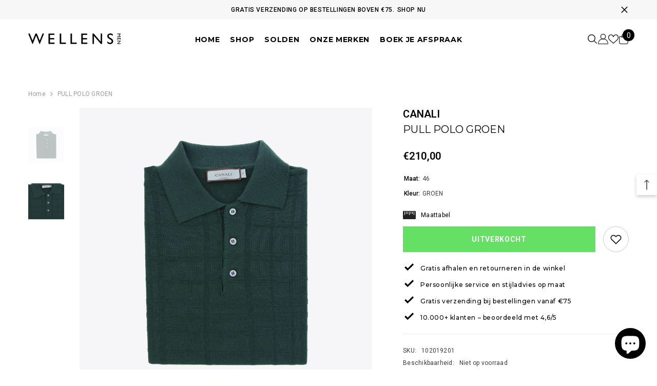

--- FILE ---
content_type: text/html; charset=utf-8
request_url: https://wellensmen.be/products/pull-polo-groen
body_size: 99181
content:
<!doctype html><html class="no-js" lang="nl">
    <head>
        <style id="w3_bg_load">div:not(.w3_bg), section:not(.w3_bg), iframelazy:not(.w3_bg){background-image:none !important;}</style>
<script>
	var w3_lazy_load_by_px = 200,
		blank_image_webp_url = "https://d2pk8plgu825qi.cloudfront.net/wp-content/uploads/blank.pngw3.webp",
		google_fonts_delay_load = 1e4,
		w3_mousemoveloadimg = !1,
		w3_page_is_scrolled = !1,
		w3_lazy_load_js = 1,
		w3_excluded_js = 0;
	class w3_loadscripts {
		constructor(e) {
			this.triggerEvents = e, this.eventOptions = {
				passive: !0
			}, this.userEventListener = this.triggerListener.bind(this), this.lazy_trigger, this.style_load_fired, this.lazy_scripts_load_fired = 0, this.scripts_load_fired = 0, this.scripts_load_fire = 0, this.excluded_js = w3_excluded_js, this.w3_lazy_load_js = w3_lazy_load_js, this.w3_fonts = "undefined" != typeof w3_googlefont ? w3_googlefont : [], this.w3_styles = [], this.w3_scripts = {
				normal: [],
				async: [],
				defer: [],
				lazy: []
			}, this.allJQueries = []
		}
		user_events_add(e) {
			this.triggerEvents.forEach(t => window.addEventListener(t, e.userEventListener, e.eventOptions))
		}
		user_events_remove(e) {
			this.triggerEvents.forEach(t => window.removeEventListener(t, e.userEventListener, e.eventOptions))
		}
		triggerListener_on_load() {
			"loading" === document.readyState ? document.addEventListener("DOMContentLoaded", this.load_resources.bind(this)) : this.load_resources()
		}
		triggerListener() {
			this.user_events_remove(this), this.lazy_scripts_load_fired = 1, this.add_html_class("w3_user"), "loading" === document.readyState ? (document.addEventListener("DOMContentLoaded", this.load_style_resources.bind(this)), this.scripts_load_fire || document.addEventListener("DOMContentLoaded", this.load_resources.bind(this))) : (this.load_style_resources(), this.scripts_load_fire || this.load_resources())
		}
		async load_style_resources() {
			this.style_load_fired || (this.style_load_fired = !0, this.register_styles(), document.getElementsByTagName("html")[0].setAttribute("data-css", this.w3_styles.length), document.getElementsByTagName("html")[0].setAttribute("data-css-loaded", 0), this.preload_scripts(this.w3_styles), this.load_styles_preloaded())
		}
		async load_styles_preloaded() {
			setTimeout(function(e) {
				document.getElementsByTagName("html")[0].classList.contains("css-preloaded") ? e.load_styles(e.w3_styles) : e.load_styles_preloaded()
			}, 200, this)
		}
		async load_resources() {
			this.scripts_load_fired || (this.scripts_load_fired = !0, this.hold_event_listeners(), this.exe_document_write(), this.register_scripts(), this.add_html_class("w3_start"), "function" == typeof w3_events_on_start_js && w3_events_on_start_js(), this.preload_scripts(this.w3_scripts.normal), this.preload_scripts(this.w3_scripts.defer), this.preload_scripts(this.w3_scripts.async), this.wnwAnalytics(), this.wnwBoomerang(), await this.load_scripts(this.w3_scripts.normal), await this.load_scripts(this.w3_scripts.defer), await this.load_scripts(this.w3_scripts.async), await this.execute_domcontentloaded(), await this.execute_window_load(), window.dispatchEvent(new Event("w3-scripts-loaded")), this.add_html_class("w3_js"), "function" == typeof w3_events_on_end_js && w3_events_on_end_js(), this.lazy_trigger = setInterval(this.w3_trigger_lazy_script, 500, this))
		}
		async w3_trigger_lazy_script(e) {
			e.lazy_scripts_load_fired && (await e.load_scripts(e.w3_scripts.lazy), e.add_html_class("jsload"), clearInterval(e.lazy_trigger))
		}
		add_html_class(e) {
			document.getElementsByTagName("html")[0].classList.add(e)
		}
		register_scripts() {
			document.querySelectorAll("script[type=lazyload_int]").forEach(e => {
				e.hasAttribute("data-src") ? e.hasAttribute("async") && !1 !== e.async ? this.w3_scripts.async.push(e) : e.hasAttribute("defer") && !1 !== e.defer || "module" === e.getAttribute("data-w3-type") ? this.w3_scripts.defer.push(e) : this.w3_scripts.normal.push(e) : this.w3_scripts.normal.push(e)
			}), document.querySelectorAll("script[type=lazyload_ext]").forEach(e => {
				this.w3_scripts.lazy.push(e)
			})
		}
		register_styles() {
			document.querySelectorAll("link[data-href]").forEach(e => {
				this.w3_styles.push(e)
			})
		}
		async execute_script(e) {
			return await this.repaint_frame(), new Promise(t => {
				let s = document.createElement("script"),
					a;
				[...e.attributes].forEach(e => {
					let t = e.nodeName;
					"type" !== t && "data-src" !== t && ("data-w3-type" === t && (t = "type", a = e.nodeValue), s.setAttribute(t, e.nodeValue))
				}), e.hasAttribute("data-src") ? (s.setAttribute("src", e.getAttribute("data-src")), s.addEventListener("load", t), s.addEventListener("error", t)) : (s.text = e.text, t()), null !== e.parentNode && e.parentNode.replaceChild(s, e)
			})
		}
		async execute_styles(e) {
			var t;
			let s;
			return t = e, void((s = document.createElement("link")).href = t.getAttribute("data-href"), s.rel = "stylesheet", document.head.appendChild(s), t.parentNode.removeChild(t))
		}
		async load_scripts(e) {
			let t = e.shift();
			return t ? (await this.execute_script(t), this.load_scripts(e)) : Promise.resolve()
		}
		async load_styles(e) {
			let t = e.shift();
			return t ? (this.execute_styles(t), this.load_styles(e)) : "loaded"
		}
		async load_fonts(e) {
			var t = document.createDocumentFragment();
			e.forEach(e => {
				let s = document.createElement("link");
				s.href = e, s.rel = "stylesheet", t.appendChild(s)
			}), setTimeout(function() {
				document.head.appendChild(t)
			}, google_fonts_delay_load)
		}
		preload_scripts(e) {
			var t = document.createDocumentFragment(),
				s = 0,
				a = this;
			[...e].forEach(i => {
				let r = i.getAttribute("data-src"),
					n = i.getAttribute("data-href");
				if (r) {
					let d = document.createElement("link");
					d.href = r, d.rel = "preload", d.as = "script", t.appendChild(d)
				} else if (n) {
					let l = document.createElement("link");
					l.href = n, l.rel = "preload", l.as = "style", s++, e.length == s && (l.dataset.last = 1), t.appendChild(l), l.onload = function() {
						fetch(this.href).then(e => e.blob()).then(e => {
							a.update_css_loader()
						}).catch(e => {
							a.update_css_loader()
						})
					}, l.onerror = function() {
						a.update_css_loader()
					}
				}
			}), document.head.appendChild(t)
		}
		update_css_loader() {
			document.getElementsByTagName("html")[0].setAttribute("data-css-loaded", parseInt(document.getElementsByTagName("html")[0].getAttribute("data-css-loaded")) + 1), document.getElementsByTagName("html")[0].getAttribute("data-css") == document.getElementsByTagName("html")[0].getAttribute("data-css-loaded") && document.getElementsByTagName("html")[0].classList.add("css-preloaded")
		}
		hold_event_listeners() {
			let e = {};

			function t(t, s) {
				! function(t) {
					function s(s) {
						return e[t].eventsToRewrite.indexOf(s) >= 0 ? "w3-" + s : s
					}
					e[t] || (e[t] = {
						originalFunctions: {
							add: t.addEventListener,
							remove: t.removeEventListener
						},
						eventsToRewrite: []
					}, t.addEventListener = function() {
						arguments[0] = s(arguments[0]), e[t].originalFunctions.add.apply(t, arguments)
					}, t.removeEventListener = function() {
						arguments[0] = s(arguments[0]), e[t].originalFunctions.remove.apply(t, arguments)
					})
				}(t), e[t].eventsToRewrite.push(s)
			}

			function s(e, t) {
				let s = e[t];
				Object.defineProperty(e, t, {
					get: () => s || function() {},
					set(a) {
						e["w3" + t] = s = a
					}
				})
			}
			t(document, "DOMContentLoaded"), t(window, "DOMContentLoaded"), t(window, "load"), t(window, "pageshow"), t(document, "readystatechange"), s(document, "onreadystatechange"), s(window, "onload"), s(window, "onpageshow")
		}
		hold_jquery(e) {
			let t = window.jQuery;
			Object.defineProperty(window, "jQuery", {
				get: () => t,
				set(s) {
					if (s && s.fn && !e.allJQueries.includes(s)) {
						s.fn.ready = s.fn.init.prototype.ready = function(t) {
							if (void 0 !== t) return e.scripts_load_fired ? e.domReadyFired ? t.bind(document)(s) : document.addEventListener("w3-DOMContentLoaded", () => t.bind(document)(s)) : t.bind(document)(s), s(document)
						};
						let a = s.fn.on;
						s.fn.on = s.fn.init.prototype.on = function() {
							if ("ready" == arguments[0]) {
								if (this[0] !== document) return a.apply(this, arguments), this;
								arguments[1].bind(document)(s)
							}
							if (this[0] === window) {
								function e(e) {
									return e.split(" ").map(e => "load" === e || 0 === e.indexOf("load.") ? "w3-jquery-load" : e).join(" ")
								}
								"string" == typeof arguments[0] || arguments[0] instanceof String ? arguments[0] = e(arguments[0]) : "object" == typeof arguments[0] && Object.keys(arguments[0]).forEach(t => {
									Object.assign(arguments[0], {
										[e(t)]: arguments[0][t]
									})[t]
								})
							}
							return a.apply(this, arguments), this
						}, e.allJQueries.push(s)
					}
					t = s
				}
			})
		}
		async execute_domcontentloaded() {
			this.domReadyFired = !0, await this.repaint_frame(), document.dispatchEvent(new Event("w3-DOMContentLoaded")), await this.repaint_frame(), window.dispatchEvent(new Event("w3-DOMContentLoaded")), await this.repaint_frame(), document.dispatchEvent(new Event("w3-readystatechange")), await this.repaint_frame(), document.w3onreadystatechange && document.w3onreadystatechange()
		}
		async execute_window_load() {
			await this.repaint_frame(), setTimeout(function() {
				window.dispatchEvent(new Event("w3-load"))
			}, 100), await this.repaint_frame(), window.w3onload && window.w3onload(), await this.repaint_frame(), this.allJQueries.forEach(e => e(window).trigger("w3-jquery-load")), window.dispatchEvent(new Event("w3-pageshow")), await this.repaint_frame(), window.w3onpageshow && window.w3onpageshow()
		}
		exe_document_write() {
			let e = new Map;
			document.write = document.writeln = function(t) {
				let s = document.currentScript,
					a = document.createRange(),
					i = s.parentElement,
					r = e.get(s);
				void 0 === r && (r = s.nextSibling, e.set(s, r));
				let n = document.createDocumentFragment();
				a.setStart(n, 0), n.appendChild(a.createContextualFragment(t)), i.insertBefore(n, r)
			}
		}
		async repaint_frame() {
			return new Promise(e => requestAnimationFrame(e))
		}
		static execute() {
			let e = new w3_loadscripts(["keydown", "mousemove", "touchmove", "touchstart", "touchend", "wheel"]);
			e.load_fonts(e.w3_fonts), e.user_events_add(e), e.excluded_js || e.hold_jquery(e), e.w3_lazy_load_js || (e.scripts_load_fire = 1, e.triggerListener_on_load());
			let t = setInterval(function e(s) {
				null != document.body && (document.body.getBoundingClientRect().top < -30 && s.triggerListener(), clearInterval(t))
			}, 500, e)
		}
        static run() {
            let e = new w3_loadscripts(["keydown", "mousemove", "touchmove", "touchstart", "touchend", "wheel"]);
            e.load_fonts(e.w3_fonts), e.user_events_add(e), e.excluded_js || e.hold_jquery(e), e.w3_lazy_load_js || (e.scripts_load_fire = 1, e.triggerListener_on_load());
            e.triggerListener();
        }
		wnwAnalytics() {
			document.querySelectorAll(".analytics").forEach(function(e) {
				trekkie.integrations = !1;
				var t = document.createElement("script");
				t.innerHTML = e.innerHTML, e.parentNode.insertBefore(t, e.nextSibling), e.parentNode.removeChild(e)
			})
		}
		wnwBoomerang() {
			document.querySelectorAll(".boomerang").forEach(function(e) {
				window.BOOMR.version = !1;
				var t = document.createElement("script");
				t.innerHTML = e.innerHTML, e.parentNode.insertBefore(t, e.nextSibling), e.parentNode.removeChild(e)
			})
            setTimeout(function() {
    			document.querySelectorAll(".critical2").forEach(function(a) {
    				a.remove();
    			});
  			}, 8000);
		}
	}
	setTimeout(function() {
		w3_loadscripts.execute();
    },1000);
</script>
        <!-- Google Tag Manager -->
<script type="lazyload_int">(function(w,d,s,l,i){w[l]=w[l]||[];w[l].push({'gtm.start':
new Date().getTime(),event:'gtm.js'});var f=d.getElementsByTagName(s)[0],
j=d.createElement(s),dl=l!='dataLayer'?'&l='+l:'';j.async=true;j.src=
'https://www.googletagmanager.com/gtm.js?id='+i+dl;f.parentNode.insertBefore(j,f);
})(window,document,'script','dataLayer','GTM-WTP467');</script>
<!-- End Google Tag Manager -->
<!-- TAGinstall START -->
<script type="lazyload_int">
 (function(w) {  var first = document.getElementsByTagName('script')[0];  var script = document.createElement('script');  script.async = true;  script.src = "\/\/wellensmen.be\/cdn\/shop\/t\/53\/assets\/dataLayer.js?v=100984351315984907461739527422";  script.addEventListener ("load", function() {  function start() {    var allProducts = [];  var shopCurrency = 'EUR';  var collectionTitle = null;    var customer = {  customerType: 'guest'  };    var pageType = 'Product Page';  var searchPerformed = false;  var cart = {  "items": [],  "total": 0.0,  "currency": "EUR",  };  if (!w.__TAGinstall) {  console.error('Unable to initialize Easy Tag - GTM & Data Layer.');  return;  }  w.__TAGinstall.init({  shopCurrency, allProducts, collectionTitle, searchPerformed, pageType, customer, cartData: cart  });     var product = {  name: "PULL POLO GROEN",  title: "PULL POLO GROEN",  id: "102019201",  productId: "9641332605268",  variantId: "49409216315732",  handle: "pull-polo-groen",  price: "210.0",  image: "\/\/wellensmen.be\/cdn\/shop\/files\/1020192-14_1default_medium.jpg?v=1727535900",  brand: "CANALI",  category: "Pulls","variants": [{  id: "49409216315732",  title: "46 \/ GROEN",  sku: "102019201",  price: "210.0",  compareAtPrice: "420.0",  },{  id: "49409216348500",  title: "48 \/ GROEN",  sku: "102019202",  price: "210.0",  compareAtPrice: "420.0",  },{  id: "49409216381268",  title: "50 \/ GROEN",  sku: "102019203",  price: "210.0",  compareAtPrice: "420.0",  },{  id: "49409216414036",  title: "52 \/ GROEN",  sku: "102019204",  price: "210.0",  compareAtPrice: "420.0",  },{  id: "49409216446804",  title: "54 \/ GROEN",  sku: "102019205",  price: "210.0",  compareAtPrice: "420.0",  },{  id: "49409216479572",  title: "56 \/ GROEN",  sku: "102019206",  price: "210.0",  compareAtPrice: "420.0",  },{  id: "49409216512340",  title: "58 \/ GROEN",  sku: "102019207",  price: "210.0",  compareAtPrice: "420.0",  },{  id: "49409216545108",  title: "60 \/ GROEN",  sku: "102019208",  price: "210.0",  compareAtPrice: "420.0",  },{  id: "49409216577876",  title: "62 \/ GROEN",  sku: "102019209",  price: "210.0",  compareAtPrice: "420.0",  },{  id: "49409216610644",  title: "24 \/ GROEN",  sku: "102019210",  price: "210.0",  compareAtPrice: "420.0",  },{  id: "49409216643412",  title: "25 \/ GROEN",  sku: "102019211",  price: "210.0",  compareAtPrice: "420.0",  },{  id: "49409216676180",  title: "26 \/ GROEN",  sku: "102019212",  price: "210.0",  compareAtPrice: "420.0",  },{  id: "49409216708948",  title: "27 \/ GROEN",  sku: "102019213",  price: "210.0",  compareAtPrice: "420.0",  },{  id: "49409216741716",  title: "28 \/ GROEN",  sku: "102019214",  price: "210.0",  compareAtPrice: "420.0",  },{  id: "49409216774484",  title: "29 \/ GROEN",  sku: "102019215",  price: "210.0",  compareAtPrice: "420.0",  },{  id: "49409216807252",  title: "30 \/ GROEN",  sku: "102019216",  price: "210.0",  compareAtPrice: "420.0",  },{  id: "49409216840020",  title: "31 \/ GROEN",  sku: "102019217",  price: "210.0",  compareAtPrice: "420.0",  },{  id: "49409216872788",  title: "32 \/ GROEN",  sku: "102019218",  price: "210.0",  compareAtPrice: "420.0",  },]  };  w.__TAGinstall.onProductPage({  product, collectionTitle, shopCurrency, ShopifyAnalytics  });    };  if (w.__TAGinstall && w.__TAGinstall.boot) {  w.__TAGinstall.boot(start);  }  }, false);  first.parentNode.insertBefore(script, first); })(window);
</script>
<!-- TAGinstall END -->
        <meta charset="utf-8">
        <meta http-equiv="X-UA-Compatible" content="IE=edge">
        <meta name="viewport" content="width=device-width,initial-scale=1">
        <meta name="theme-color" content="">
        <link rel="canonical" href="https://wellensmen.be/products/pull-polo-groen">
        <link rel="canonical" href="https://wellensmen.be/products/pull-polo-groen" canonical-shop-url="https://wellensmen.be/"><link rel="shortcut icon" href="//wellensmen.be/cdn/shop/files/wm_favicon_32x32.png?v=1668700330" type="image/png"><link rel="preconnect" href="https://cdn.shopify.com" crossorigin>

<meta property="og:site_name" content="Wellens Men">
<meta property="og:url" content="https://wellensmen.be/products/pull-polo-groen">
<meta property="og:title" content="PULL POLO GROEN">
<meta property="og:type" content="product">
<meta property="og:description" content="Groene pull polo van Canali. Deze heeft lange mouwen. Koop Online!"><meta property="og:image" content="http://wellensmen.be/cdn/shop/files/1020192-14_1default.jpg?v=1727535900">
  <meta property="og:image:secure_url" content="https://wellensmen.be/cdn/shop/files/1020192-14_1default.jpg?v=1727535900">
  <meta property="og:image:width" content="2048">
  <meta property="og:image:height" content="2048"><meta property="og:price:amount" content="210,00">
  <meta property="og:price:currency" content="EUR"><meta name="twitter:site" content="@WellensMen"><meta name="twitter:card" content="summary_large_image">
<meta name="twitter:title" content="PULL POLO GROEN">
<meta name="twitter:description" content="Groene pull polo van Canali. Deze heeft lange mouwen. Koop Online!">


            <script>window.performance && window.performance.mark && window.performance.mark('shopify.content_for_header.start');</script><meta id="shopify-digital-wallet" name="shopify-digital-wallet" content="/55285448781/digital_wallets/dialog">
<link rel="alternate" hreflang="x-default" href="https://wellensmen.be/products/pull-polo-groen">
<link rel="alternate" hreflang="nl" href="https://wellensmen.be/products/pull-polo-groen">
<link rel="alternate" hreflang="nl-NL" href="https://wellensmen.nl/products/pull-polo-groen">
<link rel="alternate" type="application/json+oembed" href="https://wellensmen.be/products/pull-polo-groen.oembed">
<script type="lazyload_int" data-src="/checkouts/internal/preloads.js?locale=nl-BE"></script>
<script id="shopify-features" type="application/json">{"accessToken":"085a868deb6d42990acebe3b4fe755f6","betas":["rich-media-storefront-analytics"],"domain":"wellensmen.be","predictiveSearch":true,"shopId":55285448781,"locale":"nl"}</script>
<script>var Shopify = Shopify || {};
Shopify.shop = "wellens-men.myshopify.com";
Shopify.locale = "nl";
Shopify.currency = {"active":"EUR","rate":"1.0"};
Shopify.country = "BE";
Shopify.theme = {"name":"Wellens Men 2.5 (Ella-6-5-2 UPDATE 14022025)","id":180694974804,"schema_name":"Ella","schema_version":"6.5.2","theme_store_id":null,"role":"main"};
Shopify.theme.handle = "null";
Shopify.theme.style = {"id":null,"handle":null};
Shopify.cdnHost = "wellensmen.be/cdn";
Shopify.routes = Shopify.routes || {};
Shopify.routes.root = "/";</script>
<script type="module">!function(o){(o.Shopify=o.Shopify||{}).modules=!0}(window);</script>
<script>!function(o){function n(){var o=[];function n(){o.push(Array.prototype.slice.apply(arguments))}return n.q=o,n}var t=o.Shopify=o.Shopify||{};t.loadFeatures=n(),t.autoloadFeatures=n()}(window);</script>
<script id="shop-js-analytics" type="application/json">{"pageType":"product"}</script>
<script type="lazyload_int" async type="module" data-src="//wellensmen.be/cdn/shopifycloud/shop-js/modules/v2/client.init-shop-cart-sync_CwGft62q.nl.esm.js"></script>
<script type="lazyload_int" async type="module" data-src="//wellensmen.be/cdn/shopifycloud/shop-js/modules/v2/chunk.common_BAeYDmFP.esm.js"></script>
<script type="lazyload_int" async type="module" data-src="//wellensmen.be/cdn/shopifycloud/shop-js/modules/v2/chunk.modal_B9qqLDBC.esm.js"></script>
<script type="module">
  await import("//wellensmen.be/cdn/shopifycloud/shop-js/modules/v2/client.init-shop-cart-sync_CwGft62q.nl.esm.js");
await import("//wellensmen.be/cdn/shopifycloud/shop-js/modules/v2/chunk.common_BAeYDmFP.esm.js");
await import("//wellensmen.be/cdn/shopifycloud/shop-js/modules/v2/chunk.modal_B9qqLDBC.esm.js");

  window.Shopify.SignInWithShop?.initShopCartSync?.({"fedCMEnabled":true,"windoidEnabled":true});

</script>
<script>(function() {
  var isLoaded = false;
  function asyncLoad() {
    if (isLoaded) return;
    isLoaded = true;
    var urls = ["https:\/\/d23dclunsivw3h.cloudfront.net\/redirect-app.js?shop=wellens-men.myshopify.com","\/\/cdn.shopify.com\/proxy\/dd6acfa90ed023b36dce545b2ad017f9c8421126c679cf81bdbe5c26c4f6daa9\/shopify-script-tags.s3.eu-west-1.amazonaws.com\/smartseo\/instantpage.js?shop=wellens-men.myshopify.com\u0026sp-cache-control=cHVibGljLCBtYXgtYWdlPTkwMA"];
    for (var i = 0; i < urls.length; i++) {
      var s = document.createElement('script');
      s.type = 'text/javascript';
      s.async = true;
      s.src = urls[i];
      var x = document.getElementsByTagName('script')[0];
      x.parentNode.insertBefore(s, x);
    }
  };
  if(window.attachEvent) {
    window.attachEvent('onload', asyncLoad);
  } else {
    window.addEventListener('w3-DOMContentLoaded', asyncLoad, false);
  }
})();</script>
<script id="__st">var __st={"a":55285448781,"offset":3600,"reqid":"b0946573-8c8d-4223-ae4f-3a8e37862cc9-1769149782","pageurl":"wellensmen.be\/products\/pull-polo-groen","u":"0859092818c3","p":"product","rtyp":"product","rid":9641332605268};</script>
<script>window.ShopifyPaypalV4VisibilityTracking = true;</script>
<script id="captcha-bootstrap">!function(){'use strict';const t='contact',e='account',n='new_comment',o=[[t,t],['blogs',n],['comments',n],[t,'customer']],c=[[e,'customer_login'],[e,'guest_login'],[e,'recover_customer_password'],[e,'create_customer']],r=t=>t.map((([t,e])=>`form[action*='/${t}']:not([data-nocaptcha='true']) input[name='form_type'][value='${e}']`)).join(','),a=t=>()=>t?[...document.querySelectorAll(t)].map((t=>t.form)):[];function s(){const t=[...o],e=r(t);return a(e)}const i='password',u='form_key',d=['recaptcha-v3-token','g-recaptcha-response','h-captcha-response',i],f=()=>{try{return window.sessionStorage}catch{return}},m='__shopify_v',_=t=>t.elements[u];function p(t,e,n=!1){try{const o=window.sessionStorage,c=JSON.parse(o.getItem(e)),{data:r}=function(t){const{data:e,action:n}=t;return t[m]||n?{data:e,action:n}:{data:t,action:n}}(c);for(const[e,n]of Object.entries(r))t.elements[e]&&(t.elements[e].value=n);n&&o.removeItem(e)}catch(o){console.error('form repopulation failed',{error:o})}}const l='form_type',E='cptcha';function T(t){t.dataset[E]=!0}const w=window,h=w.document,L='Shopify',v='ce_forms',y='captcha';let A=!1;((t,e)=>{const n=(g='f06e6c50-85a8-45c8-87d0-21a2b65856fe',I='https://cdn.shopify.com/shopifycloud/storefront-forms-hcaptcha/ce_storefront_forms_captcha_hcaptcha.v1.5.2.iife.js',D={infoText:'Beschermd door hCaptcha',privacyText:'Privacy',termsText:'Voorwaarden'},(t,e,n)=>{const o=w[L][v],c=o.bindForm;if(c)return c(t,g,e,D).then(n);var r;o.q.push([[t,g,e,D],n]),r=I,A||(h.body.append(Object.assign(h.createElement('script'),{id:'captcha-provider',async:!0,src:r})),A=!0)});var g,I,D;w[L]=w[L]||{},w[L][v]=w[L][v]||{},w[L][v].q=[],w[L][y]=w[L][y]||{},w[L][y].protect=function(t,e){n(t,void 0,e),T(t)},Object.freeze(w[L][y]),function(t,e,n,w,h,L){const[v,y,A,g]=function(t,e,n){const i=e?o:[],u=t?c:[],d=[...i,...u],f=r(d),m=r(i),_=r(d.filter((([t,e])=>n.includes(e))));return[a(f),a(m),a(_),s()]}(w,h,L),I=t=>{const e=t.target;return e instanceof HTMLFormElement?e:e&&e.form},D=t=>v().includes(t);t.addEventListener('submit',(t=>{const e=I(t);if(!e)return;const n=D(e)&&!e.dataset.hcaptchaBound&&!e.dataset.recaptchaBound,o=_(e),c=g().includes(e)&&(!o||!o.value);(n||c)&&t.preventDefault(),c&&!n&&(function(t){try{if(!f())return;!function(t){const e=f();if(!e)return;const n=_(t);if(!n)return;const o=n.value;o&&e.removeItem(o)}(t);const e=Array.from(Array(32),(()=>Math.random().toString(36)[2])).join('');!function(t,e){_(t)||t.append(Object.assign(document.createElement('input'),{type:'hidden',name:u})),t.elements[u].value=e}(t,e),function(t,e){const n=f();if(!n)return;const o=[...t.querySelectorAll(`input[type='${i}']`)].map((({name:t})=>t)),c=[...d,...o],r={};for(const[a,s]of new FormData(t).entries())c.includes(a)||(r[a]=s);n.setItem(e,JSON.stringify({[m]:1,action:t.action,data:r}))}(t,e)}catch(e){console.error('failed to persist form',e)}}(e),e.submit())}));const S=(t,e)=>{t&&!t.dataset[E]&&(n(t,e.some((e=>e===t))),T(t))};for(const o of['focusin','change'])t.addEventListener(o,(t=>{const e=I(t);D(e)&&S(e,y())}));const B=e.get('form_key'),M=e.get(l),P=B&&M;t.addEventListener('w3-DOMContentLoaded',(()=>{const t=y();if(P)for(const e of t)e.elements[l].value===M&&p(e,B);[...new Set([...A(),...v().filter((t=>'true'===t.dataset.shopifyCaptcha))])].forEach((e=>S(e,t)))}))}(h,new URLSearchParams(w.location.search),n,t,e,['guest_login'])})(!0,!0)}();</script>
<script integrity="sha256-4kQ18oKyAcykRKYeNunJcIwy7WH5gtpwJnB7kiuLZ1E=" data-source-attribution="shopify.loadfeatures" type="lazyload_int" data-src="//wellensmen.be/cdn/shopifycloud/storefront/assets/storefront/load_feature-a0a9edcb.js" crossorigin="anonymous"></script>
<script data-source-attribution="shopify.dynamic_checkout.dynamic.init">var Shopify=Shopify||{};Shopify.PaymentButton=Shopify.PaymentButton||{isStorefrontPortableWallets:!0,init:function(){window.Shopify.PaymentButton.init=function(){};var t=document.createElement("script");t.src="https://wellensmen.be/cdn/shopifycloud/portable-wallets/latest/portable-wallets.nl.js",t.type="module",document.head.appendChild(t)}};
</script>
<script data-source-attribution="shopify.dynamic_checkout.buyer_consent">
  function portableWalletsHideBuyerConsent(e){var t=document.getElementById("shopify-buyer-consent"),n=document.getElementById("shopify-subscription-policy-button");t&&n&&(t.classList.add("hidden"),t.setAttribute("aria-hidden","true"),n.removeEventListener("click",e))}function portableWalletsShowBuyerConsent(e){var t=document.getElementById("shopify-buyer-consent"),n=document.getElementById("shopify-subscription-policy-button");t&&n&&(t.classList.remove("hidden"),t.removeAttribute("aria-hidden"),n.addEventListener("click",e))}window.Shopify?.PaymentButton&&(window.Shopify.PaymentButton.hideBuyerConsent=portableWalletsHideBuyerConsent,window.Shopify.PaymentButton.showBuyerConsent=portableWalletsShowBuyerConsent);
</script>
<script data-source-attribution="shopify.dynamic_checkout.cart.bootstrap">document.addEventListener("w3-DOMContentLoaded",(function(){function t(){return document.querySelector("shopify-accelerated-checkout-cart, shopify-accelerated-checkout")}if(t())Shopify.PaymentButton.init();else{new MutationObserver((function(e,n){t()&&(Shopify.PaymentButton.init(),n.disconnect())})).observe(document.body,{childList:!0,subtree:!0})}}));
</script>
<script id='scb4127' type='text/javascript' async='' data-src='https://wellensmen.be/cdn/shopifycloud/privacy-banner/storefront-banner.js'></script>
<script>window.performance && window.performance.mark && window.performance.mark('shopify.content_for_header.end');</script>
            <script>var trekkie=[];trekkie.integrations=!0;window.BOOMR={},window.BOOMR.version=true;</script><style>@import url('https://fonts.googleapis.com/css?family=Roboto:300,300i,400,400i,500,500i,600,600i,700,700i,800,800i&display=swap');
                @import url('https://fonts.googleapis.com/css?family=Montserrat:300,300i,400,400i,500,500i,600,600i,700,700i,800,800i&display=swap');
                    :root {
        --font-family-1: Roboto;
        --font-family-2: Montserrat;

        /* Settings Body */--font-body-family: Roboto;--font-body-size: 12px;--font-body-weight: 400;--body-line-height: 24px;--body-letter-spacing: .02em;

        /* Settings Heading */--font-heading-family: Montserrat;--font-heading-size: 16px;--font-heading-weight: 700;--font-heading-style: normal;--heading-line-height: 24px;--heading-letter-spacing: .05em;--heading-text-transform: none;--heading-border-height: 2px;

        /* Menu Lv1 */--font-menu-lv1-family: Montserrat;--font-menu-lv1-size: 14px;--font-menu-lv1-weight: 700;--menu-lv1-line-height: 22px;--menu-lv1-letter-spacing: .05em;--menu-lv1-text-transform: uppercase;

        /* Menu Lv2 */--font-menu-lv2-family: Roboto;--font-menu-lv2-size: 12px;--font-menu-lv2-weight: 400;--menu-lv2-line-height: 22px;--menu-lv2-letter-spacing: .02em;--menu-lv2-text-transform: capitalize;

        /* Menu Lv3 */--font-menu-lv3-family: Roboto;--font-menu-lv3-size: 12px;--font-menu-lv3-weight: 400;--menu-lv3-line-height: 22px;--menu-lv3-letter-spacing: .02em;--menu-lv3-text-transform: capitalize;

        /* Mega Menu Lv2 */--font-mega-menu-lv2-family: Roboto;--font-mega-menu-lv2-size: 12px;--font-mega-menu-lv2-weight: 600;--font-mega-menu-lv2-style: normal;--mega-menu-lv2-line-height: 22px;--mega-menu-lv2-letter-spacing: .02em;--mega-menu-lv2-text-transform: uppercase;

        /* Mega Menu Lv3 */--font-mega-menu-lv3-family: Roboto;--font-mega-menu-lv3-size: 12px;--font-mega-menu-lv3-weight: 400;--mega-menu-lv3-line-height: 22px;--mega-menu-lv3-letter-spacing: .02em;--mega-menu-lv3-text-transform: capitalize;

        /* Product Card Title */--product-title-font: Roboto;--product-title-font-size : 12px;--product-title-font-weight : 400;--product-title-line-height: 22px;--product-title-letter-spacing: .02em;--product-title-line-text : 2;--product-title-text-transform : capitalize;--product-title-margin-bottom: 10px;

        /* Product Card Vendor */--product-vendor-font: Roboto;--product-vendor-font-size : 12px;--product-vendor-font-weight : 600;--product-vendor-font-style : normal;--product-vendor-line-height: 22px;--product-vendor-letter-spacing: .02em;--product-vendor-text-transform : uppercase;--product-vendor-margin-bottom: 0px;--product-vendor-margin-top: 0px;

        /* Product Card Price */--product-price-font: Roboto;--product-price-font-size : 14px;--product-price-font-weight : 600;--product-price-line-height: 22px;--product-price-letter-spacing: .02em;--product-price-margin-top: 0px;--product-price-margin-bottom: 13px;

        /* Product Card Badge */--badge-font: Roboto;--badge-font-size : 12px;--badge-font-weight : 400;--badge-text-transform : capitalize;--badge-letter-spacing: .02em;--badge-line-height: 20px;--badge-border-radius: 0px;--badge-padding-top: 0px;--badge-padding-bottom: 0px;--badge-padding-left-right: 8px;--badge-postion-top: 0px;--badge-postion-left-right: 0px;

        /* Product Quickview */
        --product-quickview-font-size : 12px; --product-quickview-line-height: 23px; --product-quickview-border-radius: 1px; --product-quickview-padding-top: 0px; --product-quickview-padding-bottom: 0px; --product-quickview-padding-left-right: 7px; --product-quickview-sold-out-product: #e95144;--product-quickview-box-shadow: none;/* Blog Card Tile */--blog-title-font: Montserrat;--blog-title-font-size : 20px; --blog-title-font-weight : 700; --blog-title-line-height: 29px; --blog-title-letter-spacing: .09em; --blog-title-text-transform : uppercase;

        /* Blog Card Info (Date, Author) */--blog-info-font: Roboto;--blog-info-font-size : 14px; --blog-info-font-weight : 400; --blog-info-line-height: 20px; --blog-info-letter-spacing: .02em; --blog-info-text-transform : uppercase;

        /* Button 1 */--btn-1-font-family: Roboto;--btn-1-font-size: 14px; --btn-1-font-weight: 700; --btn-1-text-transform: uppercase; --btn-1-line-height: 22px; --btn-1-letter-spacing: .05em; --btn-1-text-align: center; --btn-1-border-radius: 0px; --btn-1-border-width: 1px; --btn-1-border-style: solid; --btn-1-padding-top: 10px; --btn-1-padding-bottom: 10px; --btn-1-horizontal-length: 0px; --btn-1-vertical-length: 0px; --btn-1-blur-radius: 0px; --btn-1-spread: 0px;
        --btn-1-all-bg-opacity-hover: rgba(0, 0, 0, 0.5);--btn-1-inset: ;/* Button 2 */--btn-2-font-family: Montserrat;--btn-2-font-size: 18px; --btn-2-font-weight: 700; --btn-2-text-transform: uppercase; --btn-2-line-height: 23px; --btn-2-letter-spacing: .05em; --btn-2-text-align: right; --btn-2-border-radius: 6px; --btn-2-border-width: 1px; --btn-2-border-style: solid; --btn-2-padding-top: 20px; --btn-2-padding-bottom: 20px; --btn-2-horizontal-length: 4px; --btn-2-vertical-length: 4px; --btn-2-blur-radius: 7px; --btn-2-spread: 0px;
        --btn-2-all-bg-opacity: rgba(25, 145, 226, 0.5);--btn-2-all-bg-opacity-hover: rgba(0, 0, 0, 0.5);--btn-2-inset: ;/* Button 3 */--btn-3-font-family: Roboto;--btn-3-font-size: 14px; --btn-3-font-weight: 700; --btn-3-text-transform: uppercase; --btn-3-line-height: 22px; --btn-3-letter-spacing: .05em; --btn-3-text-align: center; --btn-3-border-radius: 0px; --btn-3-border-width: 1px; --btn-3-border-style: solid; --btn-3-padding-top: 10px; --btn-3-padding-bottom: 10px; --btn-3-horizontal-length: 0px; --btn-3-vertical-length: 0px; --btn-3-blur-radius: 0px; --btn-3-spread: 0px;
        --btn-3-all-bg-opacity: rgba(0, 0, 0, 0.1);--btn-3-all-bg-opacity-hover: rgba(0, 0, 0, 0.1);--btn-3-inset: ;/* Footer Heading */--footer-heading-font-family: Roboto;--footer-heading-font-size : 15px; --footer-heading-font-weight : 600; --footer-heading-line-height : 22px; --footer-heading-letter-spacing : .05em; --footer-heading-text-transform : uppercase;

        /* Footer Link */--footer-link-font-family: Roboto;--footer-link-font-size : 12px; --footer-link-font-weight : ; --footer-link-line-height : 28px; --footer-link-letter-spacing : .02em; --footer-link-text-transform : capitalize;

        /* Page Title */--font-page-title-family: Roboto;--font-page-title-size: 20px; --font-page-title-weight: 700; --font-page-title-style: normal; --page-title-line-height: 20px; --page-title-letter-spacing: .05em; --page-title-text-transform: uppercase;

        /* Font Product Tab Title */
        --font-tab-type-1: Roboto; --font-tab-type-2: Montserrat;

        /* Text Size */
        --text-size-font-size : 10px; --text-size-font-weight : 400; --text-size-line-height : 22px; --text-size-letter-spacing : 0; --text-size-text-transform : uppercase; --text-size-color : #787878;

        /* Font Weight */
        --font-weight-normal: 400; --font-weight-medium: 500; --font-weight-semibold: 600; --font-weight-bold: 700; --font-weight-bolder: 800; --font-weight-black: 900;

        /* Radio Button */
        --form-label-checkbox-before-bg: #fff; --form-label-checkbox-before-border: #cecece; --form-label-checkbox-before-bg-checked: #000;

        /* Conatiner */
        --body-custom-width-container: 1600px;

        /* Layout Boxed */
        --color-background-layout-boxed: #f8f8f8;/* Arrow */
        --position-horizontal-slick-arrow: 20px;

        /* General Color*/
        --color-text: #000000; --color-text2: #999999; --color-global: #000000; --color-white: #FFFFFF; --color-grey: #868686; --color-black: #000000; --color-base-text-rgb: 0, 0, 0; --color-base-text2-rgb: 153, 153, 153; --color-background: #ffffff; --color-background-rgb: 255, 255, 255; --color-background-overylay: rgba(255, 255, 255, 0.9); --color-base-accent-text: ; --color-base-accent-1: ; --color-base-accent-2: ; --color-link: #000000; --color-link-hover: #000000; --color-error: #D93333; --color-error-bg: #FCEEEE; --color-success: #5A5A5A; --color-success-bg: #DFF0D8; --color-info: #000000; --color-info-bg: #FFF2DD; --color-link-underline: rgba(0, 0, 0, 0.5); --color-breadcrumb: #999999; --colors-breadcrumb-hover: #000000;--colors-breadcrumb-active: #999999; --border-global: #e6e6e6; --bg-global: #fafafa; --bg-planceholder: #fafafa; --color-warning: #fff; --bg-warning: #e0b252; --color-background-10 : #e6e6e6; --color-background-20 : #cccccc; --color-background-30 : #b3b3b3; --color-background-50 : #808080; --color-background-global : #808080;

        /* Arrow Color */
        --arrow-color: #000000; --arrow-background-color: #fff; --arrow-border-color: rgba(0,0,0,0);--arrow-color-hover: #000000;--arrow-background-color-hover: #ffffff;--arrow-border-color-hover: rgba(0,0,0,0);--arrow-width: 35px;--arrow-height: 35px;--arrow-size: px;--arrow-size-icon: 17px;--arrow-border-radius: 50%;--arrow-border-width: 0px;--arrow-width-half: -17px;

        /* Pagination Color */
        --pagination-item-color: #000000; --pagination-item-color-active: #000000; --pagination-item-bg-color: #fff;--pagination-item-bg-color-active: #fff;--pagination-item-border-color: #fff;--pagination-item-border-color-active: #ffffff;--pagination-arrow-color: #000000;--pagination-arrow-color-active: #000000;--pagination-arrow-bg-color: #fff;--pagination-arrow-bg-color-active: #fff;--pagination-arrow-border-color: #fff;--pagination-arrow-border-color-active: #fff;

        /* Dots Color */
        --dots-color: transparent;--dots-border-color: #000000;--dots-color-active: #000000;--dots-border-color-active: #000000;--dots-style2-background-opacity: #00000050;--dots-width: 12px;--dots-height: 12px;

        /* Button Color */
        --btn-1-color: #FFFFFF;--btn-1-bg: #000000;--btn-1-border: #000000;--btn-1-color-hover: #000000;--btn-1-bg-hover: #ffffff;--btn-1-border-hover: #000000;
        --btn-2-color: #000000;--btn-2-bg: #FFFFFF;--btn-2-border: #727272;--btn-2-color-hover: #FFFFFF;--btn-2-bg-hover: #000000;--btn-2-border-hover: #000000;
        --btn-3-color: #FFFFFF;--btn-3-bg: #e9514b;--btn-3-border: #e9514b;--btn-3-color-hover: #ffffff;--btn-3-bg-hover: #e9514b;--btn-3-border-hover: #e9514b;
        --anchor-transition: all ease .3s;--bg-white: #ffffff;--bg-black: #000000;--bg-grey: #808080;--icon: var(--color-text);--text-cart: #3c3c3c;--duration-short: 100ms;--duration-default: 350ms;--duration-long: 500ms;--form-input-bg: #ffffff;--form-input-border: #c7c7c7;--form-input-color: #000000;--form-input-placeholder: #868686;--form-label: #000000;

        --new-badge-color: #000000;--new-badge-bg: #FFFFFF;--sale-badge-color: #ffffff;--sale-badge-bg: #e71d34;--sold-out-badge-color: #ffffff;--sold-out-badge-bg: #c1c1c1;--custom-badge-color: #ffffff;--custom-badge-bg: #ffbb49;--bundle-badge-color: #ffffff;--bundle-badge-bg: #000000;
        
        --product-title-color : #000000;--product-title-color-hover : #000000;--product-vendor-color : #000000;--product-price-color : #000000;--product-sale-price-color : #e71d34;--product-compare-price-color : #969696;--product-review-full-color : #000000;--product-review-empty-color : #A4A4A4;

        --product-swatch-border : #cbcbcb;--product-swatch-border-active : #000000;--product-swatch-width : 40px;--product-swatch-height : 40px;--product-swatch-border-radius : 0px;--product-swatch-color-width : 40px;--product-swatch-color-height : 40px;--product-swatch-color-border-radius : 20px;

        --product-wishlist-color : #000000;--product-wishlist-bg : #ffffff;--product-wishlist-border : transparent;--product-wishlist-color-added : #ffffff;--product-wishlist-bg-added : #000000;--product-wishlist-border-added : transparent;--product-compare-color : #000000;--product-compare-bg : #FFFFFF;--product-compare-color-added : #D12442; --product-compare-bg-added : #FFFFFF; --product-hot-stock-text-color : #d62828; --product-quick-view-color : #000000; --product-cart-image-fit : contain; --product-title-variant-font-size: 16px;--product-quick-view-bg : #FFFFFF;--product-quick-view-bg-above-button: rgba(255, 255, 255, 0.7);--product-quick-view-color-hover : #FFFFFF;--product-quick-view-bg-hover : #000000;--product-action-color : #000000;--product-action-bg : #ffffff;--product-action-border : #000000;--product-action-color-hover : #FFFFFF;--product-action-bg-hover : #000000;--product-action-border-hover : #000000;

        /* Multilevel Category Filter */
        --color-label-multiLevel-categories: #232323;--bg-label-multiLevel-categories: #fff;--color-button-multiLevel-categories: #fff;--bg-button-multiLevel-categories: #ff8b21;--border-button-multiLevel-categories: transparent;--hover-color-button-multiLevel-categories: #fff;--hover-bg-button-multiLevel-categories: #ff8b21;--cart-item-bg : #ffffff;--cart-item-border : #e8e8e8;--cart-item-border-width : 1px;--cart-item-border-style : solid;--w-product-swatch-custom: 30px;--h-product-swatch-custom: 30px;--w-product-swatch-custom-mb: 20px;--h-product-swatch-custom-mb: 20px;--font-size-product-swatch-more: 12px;--swatch-border : #cbcbcb;--swatch-border-active : #000000;

        --variant-size: #000000;--variant-size-border: #e7e7e7;--variant-size-bg: #ffffff;--variant-size-hover: #ffffff;--variant-size-border-hover: #000000;--variant-size-bg-hover: #000000;--variant-bg : #ffffff; --variant-color : #000000; --variant-bg-active : #ffffff; --variant-color-active : #000000;

        --fontsize-text-social: 12px;
        --page-content-distance: 64px;--sidebar-content-distance: 40px;--button-transition-ease: cubic-bezier(.25,.46,.45,.94);

        /* Loading Spinner Color */
        --spinner-top-color: #fc0; --spinner-right-color: #4dd4c6; --spinner-bottom-color: #f00; --spinner-left-color: #f6f6f6;

        /* Product Card Marquee */
        --product-marquee-background-color: ;--product-marquee-text-color: #FFFFFF;--product-marquee-text-size: 14px;--product-marquee-text-mobile-size: 14px;--product-marquee-text-weight: 400;--product-marquee-text-transform: none;--product-marquee-text-style: italic;--product-marquee-speed: ; --product-marquee-line-height: calc(var(--product-marquee-text-mobile-size) * 1.5);
    }
</style>
        
    <style>*,*:before,*:after{box-sizing:inherit}html{box-sizing:border-box;font-size:62.5%;height:100%;-webkit-text-size-adjust:100%;-ms-text-size-adjust:100%;-ms-overflow-style:scrollbar;-webkit-tap-highlight-color:transparent}html.no-js .no-js-hidden{display:none!important}body{font-family:var(--font-body-family);font-size:var(--font-body-size);font-weight:var(--font-body-weight);line-height:var(--body-line-height);letter-spacing:var(--body-letter-spacing);color:var(--color-text);background:var(--color-background);margin:0 auto;opacity:1;visibility:visible;overflow-x:hidden}button{cursor:pointer}.container{display:block;width:100%;position:relative;max-width:100%;padding:0 15px;margin:0 auto}.halo-row{display:flex;flex-wrap:wrap;margin-left:-15px;margin-right:-15px}.wrapper-body{padding-bottom:80px}.adaptive_height{display:block;max-width:100%;position:relative;margin:0 auto}.adaptive_height img{display:block;position:absolute;top:0;left:0;height:100%;width:100%;max-width:100%;cursor:pointer;object-fit:contain;object-position:center center;transition:opacity .5s}.disable-srollbar::-webkit-scrollbar{display:none}.disable-srollbar::-webkit-scrollbar-track{display:none}.disable-srollbar::-webkit-scrollbar-thumb{display:none}.disable-srollbar::-webkit-scrollbar-thumb:hover{display:none}svg{display:inline-block;vertical-align:middle;fill:currentColor;stroke:currentColor;width:1rem;height:1rem;transition:var(--anchor-transition)}.icon{fill:var(--icon);stroke:transparent}.background-overlay{position:fixed;background-color:#232323cc;top:0;left:0;bottom:0;right:0;cursor:pointer;display:block!important;z-index:100;opacity:0;pointer-events:none;transition:opacity var(--duration-long) ease}body:not(.safari).show_effect_close .background-overlay{cursor:none}body:not(.safari).show_effect_close .background-overlay:hover{cursor:none}body:not(.safari) .background-cursor-wrapper{position:absolute;top:0;left:0;-webkit-transform:translateY(calc(var(--translate-y, 0) * 1px - 50%)) translateX(calc(var(--translate-x, 0) * 1px - 50%));-moz-transform:translateY(calc(var(--translate-y, 0) * 1px - 50%)) translateX(calc(var(--translate-x, 0) * 1px - 50%));-ms-transform:translateY(calc(var(--translate-y, 0) * 1px - 50%)) translateX(calc(var(--translate-x, 0) * 1px - 50%));-o-transform:translateY(calc(var(--translate-y, 0) * 1px - 50%)) translateX(calc(var(--translate-x, 0) * 1px - 50%));transform:translateY(calc(var(--translate-y, 0) * 1px - 50%)) translate(calc(var(--translate-x, 0) * 1px - 50%));transition:transform 70ms ease;-webkit-transition:transform 70ms ease}body:not(.safari) .background-cursor-wrapper_outer{width:40px;height:40px;border-radius:50%;background-color:#fff;display:flex;justify-content:center;align-items:center}body:not(.safari) .background-cursor-wrapper_inner{width:25px;height:25px;position:relative;display:flex;justify-content:center;align-items:center}body:not(.safari) .background-cursor-wrapper_outer,body:not(.safari) .background-cursor-wrapper_inner{transform:scale(.1);opacity:0;transition:transform .35s ease-in-out,opacity .35s .15s ease}body:not(.safari) .background-cursor-wrapper .background-cursor-wrapper_inner svg{width:15px;height:15px;stroke:#232323}body:not(.safari) .button{transition:var(--duration-long) var(--button-transition-ease);transition-property:color,background,background-color,border}.button{display:block;width:100%;font-family:var(--btn-1-font-family);font-size:var(--btn-1-font-size);font-weight:var(--btn-1-font-weight);text-transform:var(--btn-1-text-transform);text-align:var(--btn-1-text-align);letter-spacing:var(--btn-1-letter-spacing);line-height:var(--btn-1-line-height);overflow:hidden;text-overflow:ellipsis;white-space:nowrap;border-radius:var(--btn-1-border-radius);border-style:var(--btn-1-border-style);border-width:var(--btn-1-border-width);min-width:130px;max-width:100%;padding-top:var(--btn-1-padding-top);padding-bottom:var(--btn-1-padding-bottom);padding-left:15px;padding-right:15px;margin:auto;outline:none!important;box-shadow:var(--btn-1-horizontal-length) var(--btn-1-vertical-length) var(--btn-1-blur-radius) var(--btn-1-spread) var(--btn-1-all-bg-opacity) var(--btn-1-inset);cursor:pointer;position:relative}.button svg{display:inline-block;vertical-align:middle;width:32px;height:32px;margin:0 6px 0 0}.button.button-1,.button.button--primary{background:var(--btn-1-bg);border-color:var(--btn-1-border);color:var(--btn-1-color)}.button.button-2{background:var(--btn-2-bg);border-color:var(--btn-2-border);color:var(--btn-2-color)}button:disabled,button[disabled],.button:disabled,.button[disabled]{opacity:.6;pointer-events:none}.halo-block{position:relative;background:#fff}.halo-block-header{position:relative;margin:0 0 30px}.halo-block-header .title{display:inline-block;position:relative;font-family:var(--font-heading-family);font-size:var(--font-heading-size);font-weight:var(--font-heading-weight);font-style:var(--font-heading-style);text-transform:var(--heading-text-transform);letter-spacing:var(--heading-letter-spacing);line-height:var(--heading-line-height);color:var(--color-text);margin-top:1px;margin-bottom:5px}.halo-block-header .title .text{display:inline-block;vertical-align:top;padding:0 20px;position:relative;z-index:1;background:var(--color-background);width:auto;max-width:100%}.halo-block-header.text-center .title{display:block;margin-right:0}.halo-block-header .title:before{content:"";display:block;position:absolute;top:calc(50% - 1px);left:0;width:100%;height:var(--heading-border-height);background:#c7c7c7}.halo-product-block .product{display:inline-block;vertical-align:top;padding:0 15px}.halo-cart-sidebar .halo-sidebar-wrapper{padding-top:13px}.list-unstyled{list-style:none;margin:0;padding:0}.visually-hidden{position:absolute!important;overflow:hidden;width:1px;height:1px;margin:-1px;padding:0;border:0;clip:rect(0 0 0 0);word-wrap:normal!important}.clearfix:after{content:"";display:block;clear:both}h1,h2,h3,h4,h5{font-family:var(--font-heading-family);font-style:var(--font-heading-style);font-weight:var(--font-heading-weight);letter-spacing:var(--heading-letter-spacing);line-height:var(--heading-line-height);color:var(--color-text)}h1{font-size:3rem}h2{font-size:2rem;line-height:2.8rem}h3{font-size:1.7rem}h4{font-size:1.5rem}h5{font-size:1.2rem}.hidden{display:none!important}.text-left{text-align:left}.text-center{text-align:center}.text-right{text-align:right}.capitalize{text-transform:capitalize}*:empty{display:none}br:empty,iframe:empty,path:empty,line:empty,circle:empty,img:empty,input:empty{display:block}a{color:var(--color-link);cursor:pointer;border:none;box-shadow:none;text-decoration:none}body:not(.safari) a{transition:var(--anchor-transition)}.link{display:inline-block;vertical-align:top;font-size:var(--font-body-size);font-weight:var(--font-weight-normal);line-height:var(--body-line-height);letter-spacing:var(--body-letter-spacing)}.link-underline .text{transition:text-decoration var(--duration-short) ease}details>*{box-sizing:border-box}.image-zoom{overflow:hidden;position:relative}.image-zoom img{will-change:transform;transition:transform .64s ease}img{max-width:100%}summary{cursor:pointer;list-style:none;position:relative}summary::-webkit-details-marker{display:none}*:focus-visible{outline:none}*:focus{outline:none}*:focus:not(:focus-visible){outline:0;box-shadow:none}.focus-inset:focus-visible{outline:0;box-shadow:none}.focus-inset:focus{outline:0;box-shadow:none}.focus-inset:focus:not(:focus-visible){outline:0;box-shadow:none}.focus-none{box-shadow:none!important;outline:0!important}.field{display:flex;position:relative;width:100%}label{font-size:var(--font-body-size);font-weight:var(--font-weight-medium);letter-spacing:var(--body-letter-spacing);line-height:var(--body-line-height);text-transform:capitalize;text-align:left;color:var(--form-label)}label em{color:#e95144}.form-label,.field__label{display:block;width:100%;padding:0;margin:0 0 8px}label.hiddenLabels{display:none;border:0;clip:rect(1px,1px,1px,1px);height:1px;overflow:hidden;padding:0;position:absolute;width:1px}input{-webkit-appearance:none;-moz-appearance:none;appearance:none;background:transparent;border-radius:0;min-height:unset;outline-offset:unset}input[type=checkbox],input[type=radio]{display:none;border:0;clip:rect(1px,1px,1px,1px);height:1px;overflow:hidden;padding:0;position:absolute;width:1px;box-sizing:border-box}.form-input,.field__input{flex-grow:1;display:block;width:100%;height:auto;font-family:var(--font-body-family);font-size:var(--font-body-size);font-weight:var(--font-weight-normal);letter-spacing:var(--body-letter-spacing);line-height:var(--body-line-height);text-align:left;border:1px solid var(--form-input-border);color:var(--form-input-color);background-color:var(--form-input-bg);box-shadow:unset!important;outline:none!important;padding-top:var(--btn-1-padding-top);padding-bottom:var(--btn-1-padding-bottom);padding-left:15px;padding-right:15px;margin:0;overflow:hidden;border-radius:var(--btn-1-border-radius);-webkit-appearance:none;-moz-appearance:none;appearance:none}input.form-input-placeholder::-webkit-input-placeholder{color:var(--form-input-placeholder);transition:var(--anchor-transition)}input.form-input-placeholder:-ms-input-placeholder{color:var(--form-input-placeholder);transition:var(--anchor-transition)}input.form-input-placeholder:focus::-webkit-input-placeholder{opacity:0;visibility:hidden}input.form-input-placeholder:focus:-ms-input-placeholder{opacity:0;visibility:hidden}.field__input::-webkit-search-cancel-button{display:none}.select__select{font-family:var(--font-body-family);font-size:var(--font-body-size);font-weight:var(--font-weight-normal);letter-spacing:var(--body-letter-spacing);line-height:var(--body-line-height);-webkit-appearance:none;appearance:none;background-color:var(--form-input-bg);width:100%;box-sizing:border-box;transition:box-shadow var(--duration-short) ease;cursor:pointer;padding:11px 15px 10px;box-shadow:0 0 0 .1rem var(--form-input-border);border:0;border-radius:var(--btn-1-border-radius);text-align:left;outline:none!important;color:var(--form-input-color);background-image:url("data:image/svg+xml,%3Csvg xmlns='http://www.w3.org/2000/svg' fill='%23000000' viewBox='0 0 24 24'%3E%3Cpath d='M 7 10 L 12 15 L 17 10 Z'/%3E%3C/svg%3E");background-repeat:no-repeat;background-position:right 9px center;background-size:20px 20px;min-height:45px}.select__select:hover{box-shadow:0 0 0 .2rem var(--form-input-border)}.modal__toggle{list-style-type:none}.modal__toggle-close{display:none}.modal__toggle-open{display:flex}.modal__content{position:absolute;top:0;left:0;right:0;bottom:0;z-index:1;display:flex;justify-content:center;align-items:center;background:var(--bg-white)}.cart-count-bubble{position:absolute;top:0;right:0;min-width:23px;min-height:23px;text-align:center;border-radius:50%;font-size:var(--font-body-size);font-weight:var(--font-weight-normal);line-height:22px;letter-spacing:var(--body-letter-spacing);background-color:var(--color-global);color:var(--color-white);letter-spacing:0}.cart-count-bubble .text{display:inherit}.bottom-bar--list .cart-count-bubble{min-width:22px;min-height:15px}.announcement-bar__message{display:inline-block;vertical-align:top;width:100%;padding:2px 0}.announcement-bar__message .message{display:flex;align-items:center;justify-content:center;flex-wrap:wrap;padding:5px 15px;position:relative;font-size:var(--font-body-size);font-weight:var(--font-weight-medium);letter-spacing:.05em;line-height:var(--body-line-height);margin:0}.announcement-bar__message .message a{margin-left:5px}.announcement-bar__message .message a:hover{text-decoration:underline}.announcement-close{display:block;position:absolute;top:50%;right:15px;transform:translateY(-50%);width:17px;height:17px;line-height:1;font-size:0;letter-spacing:0;background:none;border:none;padding:0}.announcement-close svg{width:100%;height:100%;fill:var(--icon);stroke:transparent}.header__heading{display:block;font-size:0;letter-spacing:0}.header__heading-logo{width:100%}.header__iconItem{display:inline-block;vertical-align:middle}.header__icon--cart *,.header__icon--wishlist *{display:inline-block!important;vertical-align:middle}.customer-links{font-size:var(--font-body-size);letter-spacing:var(--body-letter-spacing)}.customer-links{display:inline-block;vertical-align:middle;margin-left:25px}.header__search .search-modal__form{max-width:160px}.header__search .search-modal__form .search__input{padding:3px 10px;background-color:transparent;border:0}.header__search .search-modal__form .search__button{min-width:inherit;text-overflow:unset;padding:1px 10px 4px;border-radius:0;min-height:30px;background:transparent;box-shadow:none;border:0}.header__search .search-modal__form .search__button svg{width:14px;height:14px;position:relative;top:1px}.header-search-close{display:none;background:none;border:none}.header__icon{display:inline-block;vertical-align:middle;font-size:0;letter-spacing:0;line-height:1;width:auto;position:relative}.header__icon span{display:flex;align-items:center;justify-content:center;height:100%}.header__icon .icon{display:block}.header__icon .icon-search-1{transform:rotate(-90deg)}.section-header-mobile{z-index:20}.header-mobile{box-shadow:0 1px 3px #0000001a;background:var(--bg-color);padding:var(--p-top) 0 var(--p-bottom);display:block}@media screen and (min-width: 1025px){.section-header-mobile{display:none}}.header-mobile--wrapper{display:flex;flex-wrap:nowrap;align-items:center;justify-content:space-between;grid-gap:min(30px,7%)}.header-mobile__item--logo{display:flex;width:auto;flex:1;justify-content:center}.header-mobile--icon{display:flex;align-items:center;width:auto;min-height:50px}.header-mobile__item--cart{padding-right:10px}.header-mobile--icon.item__mobile--hamburger{margin-right:3px}.header-mobile--icon .header__icon--account .user-circle{width:26px;height:26px}.header-mobile--icon .header__icon--cart svg{width:22px;height:22px}.header-mobile--icon .header__heading-link,.header-mobile--icon .header__heading-logo{text-align:center}.header-mobile__item .icon{fill:var(--i-color)}.header-mobile__item .header__icon--cart .cart-count-bubble{color:var(--color-bubble);background-color:var(--bg-bubble);display:flex!important;align-items:center;justify-content:center}.header-mobile__item--search .modal__toggle-close{display:none}.mobileMenu-toggle{width:24px;height:24px;font-size:0;overflow:hidden;position:relative;z-index:1;outline:none;box-shadow:none;display:block;padding:0;background:none;border:none}.mobileMenu-toggle__Icon,.mobileMenu-toggle__Icon:before,.mobileMenu-toggle__Icon:after{content:"";display:block;height:2px;width:100%;position:absolute;transform:rotate(0);transition:transform .1s ease-in,top .1s ease-in .15s,bottom .1s ease-in .15s}.mobileMenu-toggle__Icon{top:50%;width:100%;transform:translateY(-50%);transition:background-color 10ms ease-in .1s}.mobileMenu-toggle__Icon:before{top:-8px}.mobileMenu-toggle__Icon:after{bottom:-8px}.mobileMenu-toggle__Icon,.mobileMenu-toggle__Icon:before,.mobileMenu-toggle__Icon:after{background-color:var(--i-color)}.products-cursor{display:none}.halo-lookbook-popup{position:absolute;width:200px;max-width:100%;display:none;z-index:5}.halo-lookbook-popup .halo-popup-wrapper.style-1{position:relative;-webkit-box-shadow:0 1px 4px rgb(0 0 0 / 15%);-moz-box-shadow:0 1px 4px rgba(0,0,0,.15);box-shadow:0 1px 4px #00000026}.halo-lookbook-popup .halo-popup-wrapper.style-1{padding:18px 18px 7px;background-color:#fff;border:1px solid #fbfbfb;-moz-border-radius:1px;-webkit-border-radius:1px;-ms-border-radius:1px;-o-border-radius:1px;border-radius:1px}:root{--lookbook-style-2-border-radius: .5rem}.halo-popup{display:block;position:fixed;top:50%;left:50%;height:auto;z-index:102;width:100%;max-width:calc(100% - 30px);opacity:0;visibility:hidden;pointer-events:none;background-color:var(--bg-white);box-shadow:0 6px 27px #0003;transition:opacity .3s,transform .35s ease,visibility .35s ease;transform:translate3d(calc(-50% - 10px),-50%,0)}.halo-popup-wrapper{position:relative;padding:30px}.halo-popup-header{margin:0 0 25px;padding:21px 0 0}.halo-popup-close{display:block;position:absolute;top:-15px;right:-15px;width:30px;height:30px;line-height:1;font-size:0;letter-spacing:0;background:var(--bg-black);text-align:center;padding:7px;border:none}.halo-popup-close svg{width:100%;height:100%;fill:var(--color-white)}.halo-popup-title{font-size:var(--font-heading-size);overflow:hidden;white-space:normal;display:-webkit-box;-webkit-line-clamp:1;text-overflow:ellipsis;-webkit-box-orient:vertical;text-transform:uppercase;margin:0;padding:0}.halo-popup-scroll{position:relative;overflow-x:hidden;overflow-y:auto;max-height:80vh;webkit-overflow-scrolling:touch}.customPopup-header{padding-top:0!important}.customPopup-close{top:10px;right:10px;width:15px;height:15px;padding:0;background-color:var(--bg-white)}.customPopup-close svg{fill:var(--bg-black)}.customPopup-title{font-size:calc(var(--font-body-size) + 4px);font-weight:var(--font-weight-bold)}.halo-sidebar{position:fixed;top:0;bottom:0;padding:0;height:100%;z-index:101;max-width:calc(100vw - 40px);width:100%;opacity:1;visibility:hidden;transition:opacity .5s,transform var(--duration-long) ease,visibility var(--duration-long) ease;background-color:var(--bg-white)}.halo-sidebar-header{position:relative;padding:24px 20px 0;background-color:#fff}.halo-sidebar-header .title{display:block;font-size:calc(var(--font-body-size) + 4px);font-style:var(--font-heading-style);font-weight:var(--font-weight-semibold);letter-spacing:var(--body-letter-spacing);line-height:var(--body-line-height);color:var(--color-text);text-transform:capitalize}.halo-sidebar-close{position:absolute;top:16px;width:40px;height:40px;font-size:0;z-index:10;line-height:1;display:flex;align-items:center;justify-content:center;text-align:center;pointer-events:auto;background-color:transparent;border:none;padding:0}.halo-sidebar-close svg{display:block;width:18px;height:18px;fill:var(--color-text);stroke:transparent}.halo-sidebar-wrapper{height:100%;position:relative;overflow-x:hidden;overflow-y:auto;padding:0 0 70px}.halo-cart-sidebar .halo-sidebar-wrapper{overflow:hidden}.halo-sidebar.halo-sidebar-left{left:0;transform:translate3d(-101%,0,0)}.halo-sidebar.halo-sidebar-right{right:0;transform:translate3d(101%,0,0)}.halo-sidebar.halo-sidebar-left .halo-sidebar-close{left:20px}.halo-sidebar.halo-sidebar-right .halo-sidebar-close{right:20px}.halo-notifyMe{padding:30px 0 0}.halo-notifyMe .form-field{display:flex;flex-wrap:wrap}.halo-notifyMe .form-input{width:calc(100% - 185px)}.halo-notifyMe .form-label{color:var(--color-text2)}.halo-notifyMe .button{width:175px;margin:0 0 0 10px}.notifyMe-text{display:none;margin:20px 0 0}.halo-notifyMe--popup{padding-top:0}.halo-notifyMe--popup .form-label{text-align:center;margin-bottom:23px}.halo-notifyMe--popup .form-input{width:100%}.halo-notifyMe--popup .button{width:100%;margin-left:0;margin-top:10px}.header__inline-menu{display:block;grid-area:navigation}.list-menu{display:block;list-style:none;padding:0;margin:0;font-size:0;letter-spacing:0}.menu-lv-item{display:inline-block;vertical-align:top;position:relative}.menu-lv-2,.menu-lv-3{width:100%;padding:0 20px 0 0}.menu-lv-item>a{display:block;position:relative}.menu-lv-1__action{padding:11px 20px 12px}.menu-lv-1__action{font-family:var(--font-menu-lv1-family);font-size:var(--font-menu-lv1-size);font-weight:var(--font-menu-lv1-weight);line-height:var(--menu-lv1-line-height);letter-spacing:var(--menu-lv1-letter-spacing);text-transform:var(--menu-lv1-text-transform)}.menu-lv-1__action .text{text-decoration-thickness:.2rem!important}.menu-lv-item.menu-lv-1 .icon-dropdown{display:none}.menu-lv-item:last-child>a{border-bottom:none}.menu-lv-item .text{transition:text-decoration var(--duration-short) ease}.menu-lv-item .icon{display:block;position:absolute;height:10px;width:10px;top:50%;right:0;transform:translateY(-50%)}.menu-lv-item.has-megamenu{position:static}.products-grid{display:block;position:relative;margin:0 -15px;font-size:0;letter-spacing:0}.halo-lookbook-popup-mobile{--lookbook-mobile-duraton: .5s;position:fixed;top:0;right:0;bottom:0;left:0;background-color:transparent;z-index:100;pointer-events:none;transition:opacity var(--lookbook-mobile-duraton) 50ms ease-in-out,background-color var(--lookbook-mobile-duraton) 50ms ease-in-out}.halo-video-popup .halo-popup-close{z-index:9}.halo-video-popup .halo-popup-wrapper{padding:0}.halo-video-popup .halo-popup-header{margin:0;padding:0}.site-nav-mobile.nav-account{--icon-size: 20px;padding-top:0!important;padding-bottom:0!important}.site-nav-mobile.nav-account .icon-wrapper{width:calc(var(--icon-size) + 5px);height:var(--icon-size)}.site-nav-mobile.nav-account .last-link{border-bottom:1px solid #e6e6e6}.site-nav-mobile.nav-account .header__link--account,.site-nav-mobile.nav-account .header__icon{padding:15px 20px!important;border-top:1px solid #e6e6e6}.site-nav-mobile.nav-account .header__link--account .title{position:relative;top:1px}.site-nav-mobile.nav-account .header__link--account .title,.site-nav-mobile.nav-account .header__icon .title{margin-left:5px!important}.site-nav-mobile.nav-account .customer-links .icon-wrapper svg,.site-nav-mobile.nav-account .header__icon .icon-wrapper .icon-wishlist{width:var(--icon-size);height:var(--icon-size);fill:var(--color-text)}.site-nav-mobile.nav-account .customer-links .customer_register_link .icon-wrapper svg{width:18px;height:18px}.site-nav-mobile.nav-account .customer-links .icon-wrapper .icon-account path{width:var(--icon-size);height:var(--icon-size);transform:scale(1.2);transform-origin:center center}.site-nav-mobile.nav-account .wrapper-links{padding-top:7px;padding-bottom:10px}@media (max-width: 1024px){.background-cursor-wrapper{display:none}.container-1170{padding-left:15px;padding-right:15px}.halo-row{margin-left:-8px;margin-right:-8px}.wrapper-body{padding-bottom:50px}.halo-popup-wrapper-mobile{position:absolute;bottom:0;left:0;height:max-content;max-height:85%;width:100%;background-color:#fff;transform:translateY(100%);transition:transform var(--lookbook-mobile-duraton) ease-in-out}.halo-lookbook-popup-mobile{opacity:0;visibility:hidden;transition:opacity var(--lookbook-mobile-duraton) ease,visibility var(--lookbook-mobile-duraton) ease}.halo-lookbook-popup-mobile .halo-popup-wrapper-mobile .halo-popup-container-mobile{display:flex;align-items:stretch;justify-content:start;gap:10px}.halo-popup-wrapper-mobile .close-modal{position:absolute;right:10px;background:none;border:none;padding:0}.mobile-popup-header{width:100%;padding:10px;margin:0;border-bottom:1px solid rgba(0,0,0,.2);display:block;text-align:center;color:var(--text-color);font-size:var(--font-heading-size);line-height:var(--heading-line-height);letter-spacing:var(--heading-letter-spacing);font-weight:var(--font-weight-medium);position:relative;display:flex;justify-content:center;align-items:center;text-transform:uppercase}.halo-popup-wrapper-mobile .halo-popup-container-mobile{display:flex;justify-content:center;align-items:start;gap:10px;padding:10px}.halo-popup-wrapper-mobile .scroll-snap-mobile{padding:0;overflow-x:scroll}.halo-lookbook-popup-mobile .close-modal svg{width:16px;height:16px}.halo-sidebar-header{padding:13px 20px 0}.halo-sidebar-close{top:5px}.halo-sidebar.halo-sidebar-left .halo-sidebar-close{left:5px}.halo-sidebar.halo-sidebar-right .halo-sidebar-close{right:5px}.halo-sidebar.halo-sidebar-left.halo-sidebar_search .halo-sidebar-close{left:auto;right:5px}.halo-sidebar.halo-sidebar-left.halo-sidebar_menu .halo-sidebar-close{position:inherit;top:0;left:auto;right:-15px;background-color:transparent}.halo-sidebar.halo-sidebar-left.halo-sidebar_menu .halo-sidebar-close svg{fill:var(--color-black)}#navigation-mobile .halo-sidebar-close{opacity:0;pointer-events:none;transition:opacity var(--duration-long) ease}.announcement-close{width:15px;height:15px;right:10px}.header__icon--cart .cart-count-bubble{position:absolute;right:-12px;top:-8px}.search-modal__form{background-color:#fafafa;border-bottom:1px solid #e7e7e7}.search-modal__form .search__button{min-width:inherit;text-overflow:unset;padding:1px 10px 4px;border-radius:0;min-height:30px;background:transparent;box-shadow:none;border:0}.search-modal__form .search__input{padding:3px 10px;background-color:transparent;border:0}.search-modal__form .search__button svg{width:20px!important;height:20px!important;position:relative}.menu-heading-mobile{display:flex;justify-content:space-between;align-items:center;padding:6px 20px 3px}.disable-srollbar-mb::-webkit-scrollbar{display:none}.disable-srollbar-mb::-webkit-scrollbar-track{display:none}.disable-srollbar-mb::-webkit-scrollbar-thumb{display:none}.disable-srollbar-mb::-webkit-scrollbar-thumb:hover{display:none}}@media (max-width: 992px){.scroll-snap-mobile{-webkit-flex-wrap:nowrap;-moz-flex-wrap:nowrap;-ms-flex-wrap:nowrap;flex-wrap:nowrap;overflow-x:auto;padding:0 0 0 15px;margin-left:0;align-items:center;scroll-snap-type:x mandatory}}@media (max-width: 767px){.halo-lookbook-popup{left:0;right:0;margin:20px auto;width:275px;max-width:-moz-calc(100vw - 30px);max-width:-webkit-calc(100vw - 30px);max-width:-ms-calc(100vw - 30px);max-width:calc(100vw - 30px)}.halo-lookbook-popup .halo-popup-wrapper{padding:10px 12px}}@media (max-width: 551px){.container,.container-1170{padding-left:10px;padding-right:10px}.halo-row{margin-left:-5px;margin-right:-5px}.scroll-snap-mobile{padding:0 0 0 10px;margin-left:0}.button{padding-top:7px!important;padding-bottom:7px!important}.field__input,.form-input{padding-top:7px;padding-bottom:7px}}@media (min-width: 551px){.halo-popup-header{padding-top:3px}.halo-popup.customPopup-small{max-width:470px}.halo-sidebar{max-width:370px}.halo-sidebar.halo-cart-sidebar{max-width:420px}}@media only screen and (min-width: 750px){h1{font-size:4rem}h2{font-size:2.4rem}h3{font-size:1.8rem}h5{font-size:1.3rem}}@media (min-width: 768px){.halo-popup{max-width:720px}}@media (min-width: 1025px){a:hover{color:var(--color-link-hover)}.link-underline:hover .text{text-decoration:underline;text-underline-offset:.3rem}.halo-block-header .title .text{width:420px}.products-cursor{display:block;position:fixed;top:-20px;left:-20px;z-index:10000;width:40px;height:40px;border-radius:100%;-webkit-user-select:none;user-select:none;opacity:0;pointer-events:none;will-change:transform;transition:transform .35s cubic-bezier(.04,.64,.56,1),opacity .5s ease-in-out,background-color .25s ease-in-out,border-color .25s ease-in-out,-webkit-transform .35s cubic-bezier(.04,.64,.56,1)}.products-cursor__inner{display:flex;align-items:center;justify-content:center;position:absolute;top:0;right:0;bottom:0;left:0;width:100%;height:100%;border-radius:50%;background:transparent;padding:5px}.products-cursor__image{opacity:0;-webkit-transform-origin:center;transform-origin:center;flex:0 0 100%;width:100%;height:100%;animation:cursorInfinite 6s linear infinite}.products-cursor__icon{position:absolute;top:50%;left:50%;width:36%;height:36%;fill:var(--color-white);stroke:transparent;opacity:0;transform-origin:center;transition:unset;transform:translate(-50%,-50%)}.container{max-width:1200px;padding-left:15px;padding-right:15px}.container-1170{max-width:1200px;padding-left:15px;padding-right:15px;margin-left:auto;margin-right:auto}.has-megamenu .container{max-width:var(--container_size)!important;padding-left:15px!important;padding-right:15px!important}.header__icon:hover .icon{transform:scale(1.15)}.header__icon:hover .icon-search-1{transform:rotate(-90deg) scale(1.15)}.custom-scrollbar::-webkit-scrollbar-track{background-color:#f4f4f4}.custom-scrollbar::-webkit-scrollbar{width:5px;background-color:#f4f4f4}.custom-scrollbar::-webkit-scrollbar-thumb{background-color:var(--color-background-30)}.button:hover{box-shadow:var(--btn-1-horizontal-length) var(--btn-1-vertical-length) var(--btn-1-blur-radius) var(--btn-1-spread) var(--btn-1-all-bg-opacity-hover) var(--btn-1-inset)}.button.button-1:hover,.button.button--primary:hover,.button.button--primary:focus{color:var(--btn-1-color-hover);background:var(--btn-1-bg-hover);border-color:var(--btn-1-border-hover)}.button.button-2:hover{color:var(--btn-2-color-hover);background:var(--btn-2-bg-hover);border-color:var(--btn-2-border-hover)}.halo-popup.customPopup-large{max-width:1000px}.halo-popup.halo-edit-cart-popup.customPopup-large{max-width:840px}.halo-popup.halo-quick-view-popup.customPopup-large{max-width:1020px}.halo-popup.halo-size-chart-popup.customPopup-large{max-width:700px}.halo-sidebar-header{padding-left:30px;padding-right:30px}.menu-lv-item:hover>a>.text{border-bottom:1px solid transparent}.image-zoom:hover img{transform:scale(1.06)}.body-content-wrapper{transition:transform var(--duration-long) ease}#halo-cart-sidebar .halo-sidebar-header,#halo-cart-sidebar .previewCart-wrapper,#halo-auth-sidebar .halo-sidebar-header,#halo-auth-sidebar .halo-sidebar-wrapper{transform:translate(calc(var(--sidebar-content-distance) * 1));opacity:0;transition:transform var(--duration-long) ease,opacity var(--duration-long) ease;transition-delay:0}#search-form-mobile .halo-sidebar-header,#search-form-mobile .header__search-full,#navigation-mobile .halo-sidebar-wrapper{transform:translate(calc(var(--sidebar-content-distance) * -1));opacity:0;transition:transform var(--duration-long) ease,opacity var(--duration-long) ease;transition-delay:0}.halo-popup-wrapper-mobile{display:none}}@media (min-width: 1280px){.halo-lookbook-popup .halo-popup-wrapper{max-height:366px}}@media (min-width: 768px) and (max-width: 1024px){.halo-block-header .title .text{padding:0 60px}}@media (prefers-reduced-motion){.motion-reduce{transition:none!important}}  @keyframes fadeInUp{0%{opacity:0;-webkit-transform:translate3d(0,50%,0);transform:translate3d(0,50%,0)}to{opacity:1;-webkit-transform:none;transform:none}}@keyframes animateMenuOpen{0%{opacity:0;transform:translateY(-1.5rem)}to{opacity:1;transform:translateY(0)}}@keyframes rotator{0%{transform:rotate(0)}to{transform:rotate(270deg)}}@keyframes dash{0%{stroke-dashoffset:280}50%{stroke-dashoffset:75;transform:rotate(135deg)}to{stroke-dashoffset:280;transform:rotate(450deg)}}@-webkit-keyframes shimmer{0%{background-position:-100% 0}to{background-position:100% 0}}@keyframes shimmer{0%{background-position:-1200px 0}to{background-position:1200px 0}}@-webkit-keyframes zoom-animation{0%{-webkit-transform:scale3d(1,1,1);transform:scaleZ(1)}50%{-webkit-transform:scale3d(1.5,1.5,1);transform:scale3d(1.5,1.5,1)}to{-webkit-transform:scale3d(1,1,1);transform:scaleZ(1)}}@keyframes zoom-animation{0%{-webkit-transform:scale3d(1,1,1);transform:scaleZ(1)}50%{-webkit-transform:scale3d(1.5,1.5,1);transform:scale3d(1.5,1.5,1)}to{-webkit-transform:scale3d(1,1,1);transform:scaleZ(1)}}@keyframes spin{0%{transform:translateY(-50%) rotate(0)}to{transform:translateY(-50%) rotate(360deg)}}@-webkit-keyframes cursorInfinite{0%{-webkit-transform:rotate(0deg);transform:rotate(0)}to{-webkit-transform:rotate(359.85deg);transform:rotate(359.85deg)}}@keyframes cursorInfinite{0%{-webkit-transform:rotate(0deg);transform:rotate(0)}to{-webkit-transform:rotate(359.85deg);transform:rotate(359.85deg)}}   .product-item{position:relative;letter-spacing:0;font-size:0}.product-item>.card{font-size:var(--font-body-size)}.card{position:relative}.card-product{position:relative;z-index:1}.card-media{display:block;position:relative;overflow:hidden}.card-media>img{display:block;position:absolute;top:0;left:0;height:100%;width:100%;max-width:100%;cursor:pointer;object-fit:var(--product-cart-image-fit);object-position:center center;transition:all .8s ease}.card-information{padding:15px 0 0}.card-information__group{margin:0 0 1px}.card-vendor{overflow:hidden;white-space:normal;display:-webkit-box;-webkit-line-clamp:1;text-overflow:ellipsis;-webkit-box-orient:vertical;font-family:var(--product-vendor-font);font-size:var(--product-vendor-font-size);font-weight:var(--product-vendor-font-weight);font-style:var(--product-vendor-font-style);color:var(--product-vendor-color);line-height:var(--product-vendor-line-height);letter-spacing:var(--product-vendor-letter-spacing);text-transform:var(--product-vendor-text-transform);width:100%;margin-bottom:var(--product-vendor-margin-bottom);margin-top:var(--product-vendor-margin-top)}.card-vendor a{font-size:inherit;font-weight:inherit;color:inherit;line-height:inherit;letter-spacing:inherit}.card-title{font-family:var(--product-title-font);font-size:var(--product-title-font-size);font-weight:var(--product-title-font-weight);line-height:var(--product-title-line-height);letter-spacing:var(--product-title-letter-spacing);text-transform:var(--product-title-text-transform);color:var(--product-title-color);display:block;margin:0 0 var(--product-title-margin-bottom) 0}.card-title-ellipsis{overflow:hidden;white-space:normal;display:-webkit-box;-webkit-line-clamp:var(--product-title-line-text);text-overflow:ellipsis;-webkit-box-orient:vertical}.card-price{font-weight:var(--font-weight-bold);letter-spacing:0;margin-top:var(--product-price-margin-top);margin-bottom:var(--product-price-margin-bottom)}.card-action{position:absolute;bottom:0;width:100%;padding:0;background:transparent;z-index:10;margin:0;transform:translate3d(0,15px,0);transition:transform var(--duration-long) ease,opacity var(--duration-default) ease}.price{justify-content:center}.card-action .button{font-family:var(--btn-3-font-family);font-size:var(--btn-3-font-size);font-weight:var(--btn-3-font-weight);text-transform:var(--btn-3-text-transform);text-align:var(--btn-3-text-align);letter-spacing:var(--btn-3-letter-spacing);line-height:var(--btn-3-line-height);border-radius:var(--btn-3-border-radius);border-style:var(--btn-3-border-style);border-width:var(--btn-3-border-width);padding-top:var(--btn-3-padding-top);padding-bottom:var(--btn-3-padding-bottom);background:var(--product-action-bg);color:var(--product-action-color);border-color:var(--product-action-border);box-shadow:var(--btn-3-horizontal-length) var(--btn-3-vertical-length) var(--btn-3-blur-radius) var(--btn-3-spread) var(--btn-3-all-bg-opacity) var(--btn-3-inset)}.card-swatch{font-size:0;letter-spacing:0}.card-title.animated-loading .text,.card-price.animated-loading .price{opacity:0;visibility:hidden}.card-information__wrapper.text-center .card-price{display:flex;justify-content:center}.card-information__wrapper.text-center .card-information__group{justify-content:center}@media (max-width: 1024px){.product-card-layout-01 .product-item .card-action{position:relative;padding-top:0!important;padding-bottom:5px!important;transform:translate3d(0,10px,0)}}@media (max-width: 551px){.product-card-layout-01 .card-information{padding:8px 0 0}}@media (min-width: 551px){.card-information__group{display:flex;align-items:center;justify-content:space-between}.card-information__group .card-vendor{width:calc(100% - 85px)}.card-information__group-2 .card-vendor{width:100%}.card-information__wrapper.text-center .card-information__group-2{justify-content:center}}@media (min-width: 1025px){.card-title:hover{color:var(--product-title-color-hover);text-decoration:underline;text-underline-offset:3px}.card-information:hover .link-underline .text{text-decoration:underline}.card-action{opacity:0;visibility:hidden}.card-action .button:hover{background:var(--product-action-bg-hover);color:var(--product-action-color-hover);border-color:var(--product-action-border-hover);box-shadow:var(--btn-3-horizontal-length) var(--btn-3-vertical-length) var(--btn-3-blur-radius) var(--btn-3-spread) var(--btn-3-all-bg-opacity-hover) var(--btn-3-inset)}.card:hover .card-action{opacity:1;visibility:visible;pointer-events:auto;transform:translateZ(0)}.product-card-layout-01 .card-action{bottom:-1px}.product-card-layout-01 .card:hover .card-media:after{opacity:1}}  .spinner{animation:rotator 1.4s linear infinite}.path{stroke-dasharray:280;stroke-dashoffset:0;transform-origin:center;stroke:var(--color-background-global);animation:dash 1.4s ease-in-out infinite}.animated-loading{animation-duration:2.25s;animation-fill-mode:forwards;animation-iteration-count:infinite;animation-name:shimmer;animation-timing-function:linear;border:none!important;border-radius:0!important;background:var(--bg-planceholder);background:linear-gradient(to right,var(--bg-planceholder) 4%,#f1f2f3 25%,var(--bg-planceholder) 36%);background-size:2000px 100%}.animated-loading>span,.animated-loading>img{opacity:0!important}.button:before{content:"";position:absolute;top:50%;left:46%;transform:translate(-50%,-50%);display:inline-block;border:2px solid #f6f6f6;border-radius:50%;border-top:2px solid var(--spinner-top-color);border-right:2px solid var(--spinner-right-color);border-bottom:2px solid var(--spinner-bottom-color);border-left:2px solid var(--spinner-left-color);width:20px;height:20px;animation:spin 1.4s linear infinite;opacity:0;visibility:hidden}.product-item--loadingNoInfo .card-vendor,.product-item--loadingNoInfo .card-title .text,.product-item--loadingNoInfo .card-price .price{opacity:0;visibility:hidden}@keyframes spin{0%{transform:translateY(-50%) rotate(0)}to{transform:translateY(-50%) rotate(360deg)}} .wrapper-cartCount{color:#727272;margin-top:8px;margin-bottom:0}.previewCart-wrapper{position:relative;display:flex;flex-direction:column;overflow:hidden;height:100%}.product-option{font-size:var(--font-body-size);line-height:1.5;display:flex;flex-wrap:nowrap;margin:0 0 10px} .search-modal{display:block;opacity:0;padding:0;bottom:auto;min-height:auto}.search-modal__content{display:flex;align-items:center;justify-content:center}body:not(:has(predictive-search)) .quickSearchResultsWrap{display:none;pointer-events:none}.search-modal__form .search__input{border-right:none}.search-modal__form .search__button,.search-modal__content .search-modal__close-button{width:auto;min-width:45px;padding:10px}.search-modal__form .search__button svg,.search-modal__content .search-modal__close-button svg{width:auto;height:auto;margin-right:0}.search-modal__form .search__button .icon-search-1{transform:rotate(-90deg)}.search-modal__content .search-modal__close-button{background-color:transparent;border-color:transparent;margin-left:0;margin-right:0}.quickSearchResultsWrap{position:absolute;top:calc(100% + 5px);right:0;left:auto;width:570px;z-index:5;box-shadow:0 1px 4px #00000026;background-color:var(--bg-white);padding:18px 0;cursor:auto}.quickSearchResults{max-height:calc(80vh - 150px);overflow-x:hidden;overflow-y:auto;webkit-overflow-scrolling:touch}.quickSearchResults .container{padding-left:30px;padding-right:30px}input::-webkit-search-decoration{-webkit-appearance:none}.halo-sidebar_search .halo-sidebar-wrapper{padding:25px 20px 140px}.halo-sidebar_search .halo-sidebar-wrapper .search-modal{position:relative;width:100%;box-shadow:none;padding:5px 0}.halo-sidebar_search .halo-sidebar-wrapper .quickSearchResults{box-shadow:none;max-height:65vh;margin:0 -15px}@media (max-width: 1024px){.quickSearchResultsWrap{padding:15px 0 0;box-shadow:none}.quickSearchResults .container{padding-left:0;padding-right:0}.halo-sidebar_search .halo-sidebar-wrapper .quickSearchResults{margin:0}.halo-sidebar_search .quickSearchResultsWrap{width:100%;top:100%;left:0;right:auto}.halo-sidebar_search .halo-sidebar-wrapper .quickSearchResults{max-height:80vh}}@media (max-width: 551px){.search-modal__form .search__button{padding:10px!important}}@media (min-width: 1025px){.halo-sidebar.halo-sidebar_search{left:auto;right:-101%}.search-modal__form{max-width:47.8rem}}.open_search_desktop:has(.header.header-02) .quickSearchResultsWrap{top:unset}.open_search_desktop:has(.header.header-02) #halo-search-popup .container{width:100vw}.predictive-search{display:none;position:absolute;top:calc(100% + .1rem);left:-.1rem;z-index:3;border-bottom-right-radius:var(--popup-corner-radius);border-bottom-left-radius:var(--popup-corner-radius);box-shadow:var(--popup-shadow-horizontal-offset) var(--popup-shadow-vertical-offset) var(--popup-shadow-blur-radius) rgba(var(--color-shadow),var(--popup-shadow-opacity))}@media screen and (max-width: 749px){.predictive-search--header{right:0;left:0;top:100%}}@media screen and (max-width: 989px){.predictive-search{overflow-y:auto;-webkit-overflow-scrolling:touch}}@media screen and (min-width: 750px){.predictive-search{border-top:none;width:calc(100% + .2rem)}}predictive-search .spinner{width:1.5rem;height:1.5rem;line-height:0}predictive-search:not([loading]) .predictive-search__loading-state{display:none}@media screen and (min-width: 1025px){body:has(.header.header-02) .search-modal__form .search-modal.modal__content.quickSearch{display:none}}   .newsletter-form{display:flex;flex-direction:column;justify-content:center;align-items:center;width:100%;position:relative}.newsletter-form__field-wrapper{width:100%}  .list-social{display:block;font-size:0;letter-spacing:0}.list-social__item{display:inline-block;vertical-align:top;margin:0 15px 6px 0}.list-social__link{display:block;position:relative;width:100%;line-height:1;font-size:0;letter-spacing:0;border-radius:50%;padding:12px;background-color:var(--btn-2-bg)}.list-social__link .icon{width:18px;height:18px;fill:var(--color-text)}li.list-social__item:last-child{margin-right:0}.list-social-2{position:relative}.list-social-2 .list-social__item{position:relative;display:flex;align-items:center;justify-content:center;width:100%;height:40px;margin:0}.list-social-2 .list-social__link{width:auto;border:none;border-radius:0;background-color:transparent!important;padding:0}.list-social-2 .list-social__link .icon{width:19px;height:19px;fill:var(--color-text2)!important}.footer-block__list-social .list-social__link .icon{width:12px;height:12px}.list-social-2 .list-social__info{display:flex;align-items:center;justify-content:center;position:absolute;top:0;left:auto;right:100%;background:var(--bg-white);width:auto;height:100%;padding:4px 0 0 15px;opacity:0;visibility:hidden;pointer-events:none;overflow:hidden;transition:var(--anchor-transition)}.list-social-2 .list-social__info a{font-size:var(--fontsize-text-social);font-weight:var(--font-weight-bold);letter-spacing:var(--letter-spacing);line-height:1.2;text-transform:uppercase;color:var(--color-text2)}@media (max-width: 320px){.list-social__link{padding:9px}}@media (min-width: 1025px){.list-social__link:before{content:"";position:absolute;width:100%;height:100%;border-radius:50%;-webkit-box-sizing:content-box;-moz-box-sizing:content-box;box-sizing:content-box;top:-7px;left:-7px;padding:7px;pointer-events:none;-webkit-transition:-webkit-transform .2s,opacity .2s;-webkit-transform:scale(.8);-moz-transition:-moz-transform .2s,opacity .2s;-moz-transform:scale(.8);-ms-transform:scale(.8);transition:transform .2s,opacity .2s;transform:scale(.8);opacity:0;box-shadow:0 0 0 2px var(--btn-1-bg-hover)}.list-social__link:hover{background-color:var(--btn-1-bg-hover)}.list-social__link:hover .icon{fill:var(--btn-1-color-hover)}.list-social__link:hover:before{-webkit-transform:scale(1);-moz-transform:scale(1);-ms-transform:scale(1);transform:scale(1);opacity:1}.list-social-2 .list-social__item:hover{box-shadow:0 3px 7px #0003}.list-social-2 .list-social__item:hover .list-social__info{opacity:1;visibility:visible;pointer-events:auto}}   .menu-dropdown{max-height:70vh;visibility:hidden;pointer-events:none;box-shadow:0 6px 27px #0003;background-color:var(--bg-white)}.menu-dropdown__wrapper{padding:25px 0 12px;margin:0 -15px}.menu-dropdown__column{font-size:0;letter-spacing:0}.menu-dropdown__column .site-nav{padding:0 15px;margin-bottom:24px;transition:none}.menu-dropdown__block--title{font-family:var(--font-mega-menu-lv2-family);font-size:var(--font-mega-menu-lv2-size);font-weight:var(--font-mega-menu-lv2-weight);font-style:var(--font-mega-menu-lv2-style);line-height:var(--mega-menu-lv2-line-height);letter-spacing:var(--mega-menu-lv2-letter-spacing);text-transform:var(--mega-menu-lv2-text-transform);margin:0 0 12px}.site-nav-product .card-information .card-information__group{margin-bottom:1px}.site-nav-product .card-information .card-title{margin-bottom:2px}.site-nav-product .card-information .card-action{margin-top:18px;visibility:visible;transform:none;padding:0}.site-nav-product .card-information .button{background:transparent;color:var(--color-text);border:none;border-bottom:1px solid var(--color-text);font-weight:var(--font-weight-semibold);font-size:var(--font-body-size);line-height:16px;box-shadow:none;border-radius:0;padding:0}.site-nav-product .card-product .card-media{width:120px;height:160px}.site-nav-title{font-family:var(--font-mega-menu-lv2-family);font-size:var(--font-mega-menu-lv2-size);font-weight:var(--font-mega-menu-lv2-weight);font-style:var(--font-mega-menu-lv2-style);line-height:var(--mega-menu-lv2-line-height);letter-spacing:var(--mega-menu-lv2-letter-spacing);text-transform:var(--mega-menu-lv2-text-transform);margin:0 0 7px}.site-nav-link{font-family:var(--font-mega-menu-lv3-family);font-size:var(--font-mega-menu-lv3-size);font-weight:var(--font-mega-menu-lv3-weight);line-height:var(--mega-menu-lv3-line-height);letter-spacing:var(--mega-menu-lv3-letter-spacing);text-transform:var(--mega-menu-lv3-text-transform);padding:4px 0}.site-nav-banner{margin:0 -15px}.site-nav-banner--item{padding:0 15px}.menu-dropdown__column-4 .site-nav{width:25%}.site-nav-banner .menu-dropdown__product .card .card-information{padding:20px 0}@media (max-width: 1024px){.section-header-navigation:not(.section-header-nav-multi-site){display:none}.site-nav-banner--item{margin-top:20px}.site-nav-product .card-information .card-information__wrapper,.site-nav-product .card-information .card-action{text-align:center!important}.site-nav-product .card-information__wrapper .card-price{justify-content:center!important}}@media (min-width: 1025px){.header-navigation>.container{gap:30px}.header-navigation .main-menu>.container{padding-left:0;padding-right:0}.header-navigation .header-logo{max-width:300px}.header-navigation .header-logo .header__heading-logo{width:var(--logo_width);display:inline-block}.header__inline-menu .menu-lv-1:hover .menu-lv-1__action>.text:before{content:"";position:absolute;left:0;top:100%;background:transparent;width:100%;height:25px;z-index:1}.main-menu--wrapper .list-menu--inline{padding-top:var(--menu_top_spacing)}.main-menu--wrapper>.header__inline-menu>.list-menu{margin-left:var(--menu_margin_left);margin-right:var(--menu_margin_left)}.has-megamenu .menu-dropdown{background:var(--bg_mega_menu);z-index:2}.menu-lv-1__action{padding-top:0;padding-left:var(--grid_gap_menu_item);padding-right:var(--grid_gap_menu_item);padding-bottom:var(--menu_bottom_spacing);color:var(--lv_1_color)}.menu-lv-1:hover .menu-lv-1__action{color:var(--lv_1_color_hover);z-index:2}.site-nav-title,.menu-dropdown__block--title{color:var(--lv_2_color)}.site-nav-title:hover,.menu-dropdown__block--title:hover{color:var(--lv_2_color_hover)}.site-nav-link{color:var(--lv_3_color)}.site-nav-link:hover{color:var(--lv_3_color_hover)}.menu-lv-1>.link-effect>.text:after,.menu-lv-1:hover>.link-effect>.text:after{background:var(--lv_1_color_hover)}.menu-lv-3 .link-effect>.text:after,.site-nav-item .link-effect>.text:after,.menu-lv-3:hover .link-effect>.text:after,.site-nav-item:hover .link-effect>.text:after{background:var(--lv_3_color_hover)}.header-navigation .header-icons .header__icon{display:flex;align-items:center}.header-navigation .header__icon svg{fill:var(--header_icons_color)}.header-navigation .header__icon:hover svg{fill:var(--header_icons_color_hover)}.header-navigation .header__icon--cart .cart-count-bubble{background:var(--cart_count_bubble_bg);color:var(--cart_count_bubble_color);font-size:var(--cart_count_bubble_font_size)}.header-navigation .header__icon--cart:hover .cart-count-bubble .text{color:var(--cart_count_bubble_color)}.section-header-navigation{position:sticky;z-index:20}.section-header-navigation .main-menu .menu-lv-1__action,.section-header-navigation .header-logo .header__heading-logo,.section-header-navigation .header-icons .header__icon{animation-name:fadeInUp;animation-duration:.7s;animation-fill-mode:both}.menu-lv-item.has-megamenu:hover>.menu-dropdown{display:block!important;opacity:1;visibility:visible;pointer-events:auto;transform:translateY(0);animation:animateMenuOpen var(--duration-default) ease}.site-nav-banner .menu-dropdown__product .card:hover{box-shadow:none}.megamenu_style_1 .menu-dropdown__column{-webkit-box-flex:0;-ms-flex:0 0 58.333333%;flex:0 0 58.333333%;max-width:58.333333%}.megamenu_style_1 .menu-dropdown__banner{-webkit-box-flex:0;-ms-flex:0 0 41.666667%;flex:0 0 41.666667%;max-width:41.666667%}.megamenu_style_1 .site-nav-banner-item--right{margin-left:25px;width:240px;padding-top:5px}.megamenu_style_1 .menu-dropdown__product.col-left{width:180px}}   .halo-sidebar.halo-sidebar_menu{opacity:1;visibility:visible}.halo-sidebar_menu .halo-sidebar-wrapper{padding:0 0 140px}.site-nav-mobile.nav-account{padding-top:20px;padding-bottom:18px}.site-nav-mobile.nav-account .header__icon{width:100%;margin:0;padding:10px 20px;font-size:var(--font-body-size);display:flex;align-items:center}.site-nav-mobile.nav-account .header__icon .title{margin-left:0}.site-nav-mobile.nav-account .customer-links{margin:0;display:block}.site-nav-mobile.nav-account .header__link--account{display:block;padding:6px 20px}.nav-title-mobile{display:none}.nav-menu-tab{background-color:var(--bg-black)}   .productView{position:relative;width:100%;margin:0 auto;padding-top:30px;padding-bottom:45px}.halo-productView-left,.halo-productView-right{letter-spacing:0;margin:0 auto;position:relative}.halo-productView-left{margin:0 auto 30px}.product-default .productView{padding-top:0}.productView-image-wrapper{display:inline-block;vertical-align:top;position:relative;width:100%}.productView-thumbnail-wrapper{margin:20px 0 0;position:relative}.productView-image{display:inline-block;vertical-align:top;width:100%}.productView-image .productView-img-container{display:block;position:relative;margin:auto;max-width:none;width:100%}.productView-image .productView-img-container .media{position:absolute;top:0;left:0;width:100%;height:100%}.productView-image .productView-img-container img:not(.zoomImg){position:absolute;top:50%;left:50%;display:inline-block;vertical-align:top;height:100%;width:100%;max-width:none;transform:translate(-50%,-50%);object-position:center}.productView-image.fit-unset .productView-img-container img:not(.zoomImg){object-fit:unset}.productView-image.fit-unset .productView-img-container{padding-bottom:0!important}.productView-image.fit-unset .productView-img-container .media{position:initial}.productView-image.fit-unset .productView-img-container img:not(.zoomImg){position:initial;transform:inherit;width:auto;height:auto;max-width:100%;margin-left:auto;margin-right:auto;left:auto;top:auto;display:inherit}.productView-image-wrapper .productView-nav:not(.slick-initialized){display:block;overflow:hidden;font-size:0;letter-spacing:0;white-space:nowrap}.cursor-wrapper{position:fixed;opacity:1;width:110px;height:110px;left:-50px;top:-50px;transform:translate(-100%,-100%);display:flex;align-items:center;justify-content:center;z-index:1600000;pointer-events:none}.cursor-wrapper+.productView-images-wrapper .productView-image{cursor:none}.cursor-wrapper.handleMouseLeave{opacity:0;visibility:hidden;pointer-events:none;transition:opacity .4s ease,visibility .4s ease}.custom-cursor{position:relative;left:0;top:0}.custom-cursor__outer{width:60px;height:60px;border-radius:50%;transform:scale(0);transition:transform .4s ease}.custom-cursor__inner{position:relative;width:100%;height:100%;display:block}.custom-cursor__inner .arrow{margin:25px;display:inline-block;height:12px;position:relative;width:12px;z-index:-1;opacity:0;overflow:hidden;animation:fadeIn 1s}.custom-cursor__inner .arrow:before,.custom-cursor__inner .arrow:after{content:"";display:block;left:0;margin:0 auto;position:absolute;right:0;top:50%;-webkit-transform:translateY(-50%) rotateZ(0);transform:translateY(-50%) rotate(0);-webkit-transition:-webkit-transform .5s cubic-bezier(.4,0,.6,1);transition:transform .5s cubic-bezier(.4,0,.6,1);transition:transform .5s cubic-bezier(.4,0,.6,1),-webkit-transform .5s cubic-bezier(.4,0,.6,1);background:#000}.custom-cursor__inner .arrow:after{height:30px;width:2px;top:7px}.custom-cursor__inner .arrow:before{height:2px;width:30px;left:50%;transform:translate(-50%)}.productView-tab.layout-vertical{display:block;margin-top:17px}.productView-tab .tabs-contents-vertical .tab-content:first-child{border-top:1px solid #d3d3d3}.productView-tab .tabs-contents-vertical .tab-content:last-child{border-bottom:none}.productView-thumbnail-wrapper .productView-for{position:relative;font-size:0;letter-spacing:0;padding:0 35px}.productView-thumbnail{display:block;width:100%;padding:0 10px;position:relative}.productView-thumbnail .productView-thumbnail-link{display:block;position:relative;overflow:hidden;width:100%;cursor:pointer}.productView-thumbnail .productView-thumbnail-link:after{content:"";display:block;width:100%;padding-bottom:100%}.productView-thumbnail .productView-thumbnail-link img{position:absolute;top:50%;left:50%;height:100%;width:100%;max-width:none;display:inline-block;vertical-align:top;transform:translate(-50%,-50%);transition:var(--anchor-transition);object-fit:contain}.productView-thumbnail-wrapper .productView-for:not(.slick-initialized){white-space:nowrap;overflow:hidden}.productView-thumbnail-wrapper .productView-for:not(.slick-initialized)>div{display:inline-block;vertical-align:top;width:20%}.productView-title{display:block;font-size:var(--fontsize-text);font-weight:var(--font-weight-normal);text-transform:var(--product-title-text-transform);letter-spacing:0;color:var(--color-title);margin:0;line-height:30px}.productView-info{display:table}.productView-info-item .productView-info-name,.productView-info-item .productView-info-value{display:inline-block;vertical-align:top;font-size:var(--font-body-size);font-weight:var(--font-weight-normal);line-height:24px;letter-spacing:var(--body-letter-spacing)}.productView-info-item .productView-info-name{color:var(--text-cart)}.productView-info-item .productView-info-value{color:var(--text-cart);padding-left:7px}.productView-price .price{justify-content:flex-start}.productView-price .price.price--medium .price-item{font-size:var(--fontsize-text);line-height:1.2}.productView-options,.productView-buttons{width:auto}.productView-options .product-form__input .form__label [data-header-option]{color:var(--text-cart)}.productView-groupTop{width:100%;display:flex;flex-wrap:nowrap;align-items:flex-end;justify-content:flex-start;padding:0}.productView-action{width:calc(100% - 70px)}.productView-action .button{color:var(--atc-color);background:var(--atc-bg-color);border-color:var(--atc-border-color);padding-top:13px;padding-bottom:13px}.productView-wishlist{letter-spacing:0;font-size:0;margin:0 0 0 15px}.productView-wishlist a{display:block;width:50px;height:50px;border:1px solid var(--form-input-border);background-color:var(--form-input-bg);text-align:center;overflow:hidden;padding:12px;border-radius:50%;transition:color var(--duration-long) var(--button-transition-ease),background var(--duration-long) var(--button-transition-ease)}.productView-wishlist a .icon{width:100%;height:100%;fill:var(--form-input-color)}.productView-moreItem{padding-top:var(--spacing-top);padding-bottom:var(--spacing-bottom)}.productView-perks{display:block;white-space:nowrap;overflow-x:auto}.productView-perks::-webkit-scrollbar{height:5px}.productView-perks::-webkit-scrollbar-track{background:#f4f4f4}.productView-perks::-webkit-scrollbar-thumb{background:#000}.productView-perks::-webkit-scrollbar-thumb:hover{background:#000}.productView-sizeChart{display:inline-block;vertical-align:middle}.productView-sizeChart .link{display:flex;align-items:center}.productView-sizeChart .icon{width:25px;height:16px;fill:var(--icon);stroke:transparent;margin:0 10px 0 0}.productView-sizeChart .icon image{display:block}.productView-sizeChart .text{font-size:var(--font-body-size);font-weight:var(--font-weight-normal);color:var(--color-text);line-height:var(--body-line-height);letter-spacing:var(--body-letter-spacing)}.productView-info.has-border-top{display:block;padding-top:20px;border-top:1px solid var(--color-border)}.product__vendor a{color:var(--color-title);font-size:var(--fontsize-text);font-weight:var(--font-weight-semibold);text-transform:var(--text-transform)}.product__text{color:var(--color-title);font-size:var(--fontsize-text)}.product__text.title{font-weight:700}@-moz-document url-prefix(){}.productView-videoPopup{position:absolute;right:30px;bottom:30px}.product-details .product-option{display:inherit;margin:0}.product-customInformation{display:flex;justify-content:flex-start;align-items:flex-start;cursor:pointer}.product-customInformation.disabled{pointer-events:none;cursor:initial}.product-customInformation__icon{margin-right:10px}.product-customInformation__icon svg{position:relative;width:24px;height:24px}.product-customInformation__content .title{color:var(--color-title);font-weight:500;margin-top:0;margin-bottom:4px;font-size:var(--fontsize-text);line-height:unset}.product-customInformation__content .des{color:var(--color-des);font-weight:400;font-size:var(--fontsize-text)}.product-customInformation__content .des p{margin-top:0;margin-bottom:2px}.product-customInformation__content .product__text.title{display:flex;align-items:center}.productView-iconZoom{display:inline-block;position:absolute;bottom:5px;left:5px;background-color:#fff;padding:7px 11px;border-radius:50%}.productView-iconZoom svg{width:14px;height:16px;fill:#323232}@media (max-width: 1024px){.productView-perks::-webkit-scrollbar{display:none}.productView-perks{-ms-overflow-style:none;scrollbar-width:none}.halo-productView.layout-1 .productView-thumbnail-wrapper{position:unset}.productView-moreItem.moreItem-breadcrumb{padding-top:var(--spacing-top-mb);padding-bottom:var(--spacing-bottom-mb)}}@media (max-width: 767px){.productView-moreItem.moreItem-breadcrumb .breadcrumb-bg{width:100%;height:auto;background:var(--breadcrumb-mb-bg)}.productView-videoPopup{right:15px;bottom:15px}.halo-productView-left{margin-bottom:10px}}@media (max-width: 550px){.productView-title{font-size:var(--fontsize-mb-text)}.productView-action .button{padding-top:13px!important;padding-bottom:13px!important}.productView-wishlist{margin:0 0 0 10px}}@media (min-width: 551px){.productView-thumbnail-wrapper{margin-top:20px}.productView-action{width:100%}.pvGroup-row{display:flex;justify-content:flex-start;align-items:flex-end}.productView-iconZoom{display:none}}@media (min-width: 768px){.productView-top{display:flex;flex-wrap:nowrap;align-items:flex-start;justify-content:flex-start}.halo-productView-left{display:inline-block;vertical-align:top;width:50%;margin-bottom:0;padding-right:30px}.halo-productView-right{display:inline-block;vertical-align:top;width:50%}.productView-sticky .halo-productView-left,.productView-sticky .halo-productView-right{position:sticky;top:3rem;z-index:2;transition:top ease .15s}.productView-moreItem.moreItem-breadcrumb .breadcrumb-container{position:relative}.productView-moreItem.moreItem-breadcrumb .breadcrumb-bg{width:100%;height:auto;background:var(--breadcrumb-bg)}}@media (min-width: 1025px){.productView-action .button:hover{color:var(--atc-color-hover);background:var(--atc-bg-color-hover);border-color:var(--atc-border-color-hover)}.productView-wishlist a:hover{background-color:var(--product-wishlist-bg-added);border-color:var(--product-wishlist-bg-added)}.productView-wishlist a:hover .icon{fill:var(--product-wishlist-color-added)}}@media (min-width: 1200px){.halo-productView-left{width:62.4%;padding-right:60px}.halo-productView-right{width:37.6%}}@media (min-width: 1280px){.productView.layout-1 .productView-images-wrapper{display:flex;flex-wrap:nowrap;align-items:flex-start;justify-content:flex-start}.productView.layout-1 .productView-image-wrapper{width:calc(100% - 100px)}.productView.layout-1 .productView-thumbnail-wrapper{display:inline-block;vertical-align:top;width:100px;margin-top:0;order:-1}.productView.layout-1 .productView-thumbnail-wrapper{padding-right:30px}.productView.layout-1 .productView-thumbnail-wrapper .productView-for{padding:30px 0 38px}.productView.layout-1 .productView-thumbnail{padding:3px 0}.productView.layout-1 .productView-thumbnail-wrapper .productView-for:not(.slick-initialized){white-space:normal}.productView.layout-1 .productView-thumbnail-wrapper .productView-for:not(.slick-initialized)>div{width:100%}}@media (pointer: coarse){.cursor-wrapper{display:none!important}}  .price{align-items:center;display:flex;flex-direction:row;flex-wrap:wrap}.price dl{display:flex;flex-direction:column;margin-top:0;margin-bottom:0}.price dd{margin:0 10px 0 0}.price .price__last:last-of-type{margin:0}.price__regular{display:block}.price__sale{display:none}.price-item{font-size:var(--product-price-font-size);letter-spacing:var(--product-price-letter-spacing);font-weight:var(--product-price-font-weight);line-height:var(--product-price-line-height)}.unit-price{font-size:calc(var(--font-body-size) - 2px);font-weight:var(--font-weight-normal);color:var(--product-compare-price-color);letter-spacing:var(--body-letter-spacing);line-height:var(--body-line-height);margin-top:.2rem;text-transform:uppercase}.price-item--sale{color:var(--product-sale-price-color)}  .rte>p:first-child{margin-top:0}.halo-text-format{font-size:var(--font-body-size);font-weight:var(--font-weight-normal);line-height:var(--body-line-height);letter-spacing:var(--body-letter-spacing);color:var(--color-text2)}.halo-text-format p{margin-bottom:0}.halo-text-format p+p{margin-top:17px}.halo-text-format p+ul{margin-top:18px}.halo-text-format h4{margin-top:0;margin-bottom:7px}.halo-text-format h4+p{padding-top:0}.halo-text-format p+h4{margin-top:25px}.halo-text-format p a{text-decoration:underline;text-underline-offset:.3rem;transition:text-decoration var(--duration-short) ease}.halo-text-format ul{margin:0 0 10px 17px;padding:0 0 22px;list-style:inherit}.halo-text-format ul li{font-size:var(--font-body-size);font-weight:var(--font-weight-normal);letter-spacing:var(--body-letter-spacing);line-height:var(--body-line-height);color:var(--color-text2);position:relative}.halo-text-format ul li+li{margin-top:10px}.productView-tab .halo-text-format,.productView-tab .halo-text-format ul li{color:var(--text-cart)} .tabs-contents .toggleLink{display:block;font-size:var(--font-body-size);font-weight:var(--font-weight-bold);color:var(--color-text);letter-spacing:var(--body-letter-spacing);line-height:var(--body-line-height);padding:18px 45px 18px 0;position:relative;text-transform:uppercase;transition:var(--anchor-transition)}.tabs-contents .toggleLink .icon-plus{font-size:0;display:inline-block;vertical-align:top;position:absolute;top:50%;right:0;z-index:2;pointer-events:none;transform:translateY(-50%);background-color:transparent;background-position:unset;background-repeat:unset;background-image:unset;transition:var(--anchor-transition)}.tabs-contents .toggleLink .icon-plus:after,.tabs-contents .toggleLink .icon-plus:before{content:"";position:absolute;top:50%;z-index:2;transform:translateY(-50%);background:var(--color-text);transition:var(--anchor-transition)}.tabs-contents .toggleLink .icon-plus:before{right:4px;width:2px;height:10px}.tabs-contents .toggleLink .icon-plus:after{right:0;width:10px;height:2px}.tabs-contents .toggle-content{display:none;position:relative;padding:5px 0 15px}.tabs-contents-vertical .tab-content:last-child{border-bottom:1px solid #d3d3d3}.tabs-contents-vertical .tab-content+.tab-content{border-top:1px solid #d3d3d3}@media screen and (max-width: 550px){#halo-product-custom-information .halo-popup-content{max-height:350px;overflow-y:auto}.productView-tab .tab-content+.tab-content{border-top:1px solid #d3d3d3}}   .product-form__input{font-size:0;letter-spacing:0;border:none;padding:0;margin:0}.product-form__input .form__label{display:block;margin:0;font-size:var(--font-body-size);font-weight:var(--font-weight-medium);letter-spacing:var(--letter-spacing);line-height:var(--line-height);text-transform:capitalize;text-align:left;color:var(--color-text)}.product-form__input .form__label [data-header-option]{color:var(--product-vendor-color);font-weight:var(--font-weight-normal);margin-left:2px}.product-form__label{display:inline-block;vertical-align:top;cursor:pointer;margin:5px 10px 10px 0}.product-form__label .text{display:block;width:auto;min-width:var(--product-swatch-width);height:var(--product-swatch-height);line-height:var(--product-swatch-height);border-radius:var(--product-swatch-border-radius);padding:0 10px;font-size:var(--font-body-size);font-weight:var(--font-weight-normal);text-transform:capitalize;color:var(--variant-color);background-color:var(--variant-bg);border:1px solid var(--swatch-border);text-align:center;transition:var(--anchor-transition)}.product-form__label.soldout{opacity:.5;position:relative;overflow:hidden}.product-form__label.soldout:before{content:"";top:50%;left:-10px;height:1px;opacity:1;z-index:1;border:none;position:absolute;visibility:visible;width:calc(100% + 20px);background-color:var(--product-sale-price-color);transform:translateY(-50%) rotate(-45deg)}.product-form__label:first-of-type{margin-left:0}.product-form__radio:checked+.product-form__label .text{color:var(--variant-color-active);background-color:var(--variant-bg-active);border-color:var(--swatch-border-active)}.product-form__input+.product-form__input{margin-top:11px}@media (max-width: 551px){.product-form__label{margin:5px 6px 10px 0}}.recipient-form>input[type=checkbox]:not(:checked,:disabled)~.recipient-fields{display:none} @supports (padding:max(0px)){}@media (max-height:576px){@supports (padding:max(0px)){}}   breadcrumb-component{display:block}.breadcrumb{display:flex;flex-wrap:wrap;align-items:center;padding:11px 0 2px;font-size:var(--font-body-size);font-weight:var(--font-body-weight);text-transform:capitalize;letter-spacing:var(--body-letter-spacing);line-height:var(--body-line-height)}.breadcrumb a,.breadcrumb span:not(.separate){font-size:inherit;font-weight:inherit;text-transform:inherit;letter-spacing:inherit;line-height:inherit;color:var(--color-breadcrumb)}.breadcrumb span.separate{display:block;position:relative;padding:0 7px}.breadcrumb span.separate:before{font-size:inherit;font-weight:inherit;line-height:inherit;letter-spacing:inherit;color:var(--color-breadcrumb)}.breadcrumb span.separate svg{width:9px;height:10px;position:relative;top:-1px}.breadcrumb span:not(.separate),.breadcrumb span.separate svg{color:var(--color-breadcrumb);fill:var(--color-breadcrumb)}.breadcrumb{width:100%}.breadcrumb.breadcrumb-left{text-align:left;margin-right:auto;justify-content:flex-start}.product-details .breadcrumb{padding-top:10px;padding-bottom:10px;margin-bottom:3px}@media (max-width: 1024px){.moreItem-breadcrumb{margin:0 0 0 10px}.moreItem-breadcrumb .container{padding-left:0;padding-right:0}.breadcrumb-container.style--line_clamp_1{position:relative}.breadcrumb-container.style--line_clamp_1 .breadcrumb{flex-wrap:nowrap;white-space:nowrap;overflow-x:auto;position:relative;padding:10px 10px 10px 7px}.breadcrumb-container.style--line_clamp_1 .breadcrumb::-webkit-scrollbar{height:5px}.breadcrumb-container.style--line_clamp_1 .breadcrumb::-webkit-scrollbar-track{background:#f4f4f4}.breadcrumb-container.style--line_clamp_1 .breadcrumb::-webkit-scrollbar-thumb{background:#000}.breadcrumb-container.style--line_clamp_1 .breadcrumb::-webkit-scrollbar-thumb:hover{background:#000}.breadcrumb-container.style--line_clamp_1:before{position:absolute;top:0;left:0;z-index:1;width:10px;height:100%;transform:rotate(180deg);background:linear-gradient(270deg,hsla(0,0%,100%,.8) 38.19%,hsla(0,0%,100%,0))}.breadcrumb-container.style--line_clamp_1:after{content:"";position:absolute;top:0;right:0;z-index:1;width:10px;height:100%;background:linear-gradient(270deg,hsla(0,0%,100%,.8) 38.19%,hsla(0,0%,100%,0))}.breadcrumb-container.style--line_clamp_1 .breadcrumb::-webkit-scrollbar{display:none}.breadcrumb-container.style--line_clamp_1 .breadcrumb{-ms-overflow-style:none;scrollbar-width:none}.breadcrumb-container.style--line_clamp_1:before,.breadcrumb-container.style--line_clamp_1:after{content:"";position:absolute;top:0;height:100%;width:30px!important;transition:opacity .2s ease-in-out;pointer-events:none}.breadcrumb-container.style--line_clamp_1:before{left:0;background:linear-gradient(to right,white,transparent);z-index:1;transform:unset;opacity:0!important}.breadcrumb-container.style--line_clamp_1:after{right:0;opacity:0!important;background:linear-gradient(to left,white,transparent)}}@media (max-width: 767px){.breadcrumb .home-link{color:var(--color-link)}.template-product .breadcrumb span.separate svg{color:var(--color-link)!important;fill:var(--color-link)!important}.breadcrumb{font-size:calc(var(--font-body-size) - 2px)}.breadcrumb-container.style--line_clamp_1{position:relative;overflow-x:hidden;margin-left:-10px;margin-right:-10px;background:var(--breadcrumb-mb-bg);min-height:42px}.breadcrumb-bg .breadcrumb-container.style--line_clamp_1{margin-right:0}.breadcrumb-container.style--line_clamp_1 .breadcrumb{padding-left:20px}.container .breadcrumb-container.style--line_clamp_1 .breadcrumb{padding-right:15px}.breadcrumb-container.style--line_clamp_1:before{background:linear-gradient(to right,var(--breadcrumb-mb-bg, white),transparent)}.breadcrumb-container.style--line_clamp_1:after{right:0;opacity:1;background:linear-gradient(to left,var(--breadcrumb-mb-bg, white),transparent)}.breadcrumb.breadcrumb-left{text-align:left;margin-right:auto}}@media (min-width: 551px) and (max-width: 1024px){.moreItem-breadcrumb{margin:0 0 0 15px}.breadcrumb-container.style--line_clamp_1{margin-left:-15px;margin-right:-15px}.productView-moreItem.moreItem-breadcrumb .breadcrumb-bg{margin-left:-15px;padding-left:15px}.breadcrumb-container.style--line_clamp_1 .breadcrumb{padding-left:5px;padding-right:15px}.container .breadcrumb-container.style--line_clamp_1 .breadcrumb{padding-left:15px}.breadcrumb-container.style--line_clamp_1:before{width:15px}.breadcrumb-container.style--line_clamp_1:after{width:15px}}@media (min-width: 1025px){.breadcrumb{padding:35px 0 7px}.breadcrumb a:hover{color:var(--color-link-hover)}}   .productView-stickyCart{position:fixed;top:1px;right:10px;z-index:98;opacity:0;visibility:hidden;pointer-events:none;transition:var(--anchor-transition);width:auto;background:transparent}.productView-stickyCart.style-1{width:100%;left:0;right:0;background-color:#fff;padding:10px 0;-webkit-box-shadow:0 1px 20px 0 rgba(0,0,0,.1);box-shadow:0 1px 20px #0000001a}.productView-stickyCart.style-1 .sticky-product{display:flex;justify-content:space-between;align-items:center}.productView-stickyCart.style-1 .sticky-actions{padding-right:0}.productView-stickyCart.style-1 .sticky-left{display:flex;justify-content:flex-start;align-items:center;width:calc(100% - 650px)}.productView-stickyCart.style-1 .sticky-right{display:flex;justify-content:flex-end;align-items:center;width:650px}.productView-stickyCart.style-1 .sticky-info{padding-left:20px;width:calc(100% - 45px)}.productView-stickyCart.style-1 .sticky-wishlist{display:none}.sticky-product-close{display:none;position:absolute;top:10px;right:10px;width:20px;height:20px;line-height:1;padding:5px;background:transparent;font-size:0;letter-spacing:0;z-index:1}.productView-stickyCart.style-1 .sticky-product-close{display:none}.sticky-product{display:none;font-size:0;letter-spacing:0}.sticky-image{display:inline-block;vertical-align:top;position:relative;width:80px;overflow:hidden}.productView-stickyCart.style-1 .sticky-image{width:45px}.sticky-image img{position:absolute;top:0;left:0;width:100%;height:auto;object-fit:contain}.sticky-image:before{content:"";display:block;padding-bottom:150%}.productView-stickyCart.style-1 .sticky-image:before{padding-bottom:133.3333333333333%}.sticky-content{display:inline-block;vertical-align:top;padding:0 0 0 20px;width:calc(100% - 80px);position:relative}.sticky-title{display:block;font-family:var(--product-title-font);font-size:var(--product-title-font-size);font-weight:var(--product-title-font-weight);line-height:var(--body-line-height);letter-spacing:var(--body-letter-spacing);text-transform:var(--product-title-text-transform);color:var(--product-title-color);overflow:hidden;white-space:normal;display:-webkit-box;-webkit-line-clamp:1;text-overflow:ellipsis;-webkit-box-orient:vertical;margin:0 0 10px}.productView-stickyCart.style-1 .sticky-title{margin-bottom:0}.productView-stickyCart.style-1 .sticky-price{display:inline-block;vertical-align:middle;font-family:var(--product-price-font);font-size:var(--product-price-font-size);font-weight:var(--product-price-font-weight);letter-spacing:var(--product-price-letter-spacing);line-height:var(--product-price-line-height);color:var(--product-price-color)}.sticky-options{margin:0 0 20px}.productView-stickyCart.style-1 .sticky-options{margin-bottom:0;margin-right:15px}.sticky-options .select__select{padding-top:13px;padding-bottom:13px;padding-right:30px}.sticky-options .select__select option{padding-left:15px;padding-right:15px}.sticky-actions{padding:0 64px 0 0}.productView-stickyCart.style-1 .sticky-options .select__select{padding-top:9px;padding-bottom:10px;box-shadow:none;border:1px solid var(--form-input-border)}.productView-stickyCart.style-1 .sticky-actions form{display:flex;align-items:center}.productView-stickyCart.style-1 .sticky-actions .button{padding-top:10px!important;padding-bottom:11px!important;width:160px;overflow:hidden;margin:0;max-height:45px}.sticky-wishlist{position:absolute;top:auto;bottom:0;right:0;letter-spacing:0;font-size:0;width:44px;height:44px}.sticky-wishlist a{display:block;width:44px;height:44px;border:1px solid var(--form-input-border);background-color:var(--form-input-bg);text-align:center;overflow:hidden;padding:10px;border-radius:50%}.sticky-wishlist a .icon{width:100%;height:100%;fill:var(--form-input-color)}.sticky-product-expand{display:block;background-color:var(--color-global);width:40px;height:40px;border-radius:50%;text-align:center;padding:10px;position:relative}.productView-stickyCart.style-1 .sticky-product-expand{display:none!important}.sticky-product-expand .icon{display:block;width:100%;height:100%;fill:var(--color-white)}.sticky-product-expand:before{content:"";position:absolute;top:0;left:0;width:100%;height:100%;z-index:-1;border-radius:50%;opacity:.3;background-color:var(--color-global);animation:zoom-animation 1.4s ease-in-out infinite}.empty-add-cart-button-wrapper{display:none}@media (max-width: 991px){.productView-stickyCart.style-1 .sticky-left{width:calc(100% - 445px)}.productView-stickyCart.style-1 .sticky-right{width:445px}.productView-stickyCart.style-1 .sticky-actions .button{width:auto}}@media (max-width: 767px){.productView-stickyCart.style-1 .container{padding:0 10px}.productView-stickyCart.style-1 .sticky-left{display:none}.productView-stickyCart.style-1 .sticky-right{width:100%;padding-left:0}.productView-stickyCart.style-1 .sticky-options{width:calc(100% - 144px);margin-right:10px}.productView-stickyCart.style-1 .product-option{display:block}.productView-stickyCart.style-1 .sticky-options .select__select{width:100%}.productView-stickyCart.style-1 .sticky-right{justify-content:flex-start;gap:10px}.productView-stickyCart.style-1 .sticky-right .sticky-wishlist{position:static;display:block;order:1}.productView-stickyCart.style-1 .sticky-right .sticky-options{display:none}.productView-stickyCart.style-1 .sticky-right .sticky-actions{flex-grow:1;order:2}.productView-stickyCart.style-1 .sticky-right .sticky-actions .button{width:100%}.productView-stickyCart.style-1 .sticky-right .sticky-actions form{display:none}.productView-stickyCart.style-1 .sticky-right .sticky-actions .empty-add-cart-button-wrapper{display:block}.productView-stickyCart.style-1 .sticky-product-mobile{position:fixed;bottom:0;left:0;width:100%;background-color:#fff;height:50vh}}@media (min-width: 551px){.sticky-product-close,.sticky-product{display:block}.sticky-image{width:90px}.sticky-content{width:calc(100% - 90px)}.sticky-product-expand{display:none}}@media (min-width: 992px){.productView-stickyCart.style-1 .sticky-options{width:100%;max-width:250px}}@media (min-width: 1025px){.sticky-wishlist a:hover{background-color:var(--product-wishlist-bg-added);border-color:var(--product-wishlist-bg-added)}.sticky-wishlist a:hover .icon{fill:var(--product-wishlist-color-added)}}   .sticky-product-mobile{--border-color: #f5f5f5}.product-details .product-option.sticky-product-mobile{display:none;position:fixed;bottom:0;left:0;width:100%;height:max-content;background:white;z-index:-1;border-bottom:1px solid var(--border-color);transform:translateY(100%);transition:transform .45s ease-in-out}.sticky-product-mobile .productView-thumbnail-wrapper .productView-for{padding:0}.sticky-product-mobile .productView-thumbnail:not(.slick-current) .productView-thumbnail-link img{opacity:1}.sticky-product-mobile .productView-thumbnail{padding:0 4px}.sticky-product-mobile .productView-thumbnail-wrapper{margin-top:0;margin-left:-10px;margin-right:-10px}.sticky-product-mobile .sticky-product-mobile-header{height:40px;position:relative;border-bottom:1px solid var(--border-color)}.sticky-product-mobile .sticky-product-mobile-content{padding:10px;max-height:80vh;overflow-y:auto;overflow-x:clip}.productView-stickyCart.style-1 .sticky-product-mobile .sticky-product-close{display:block;position:absolute;top:50%;right:15px;transform:translateY(-50%);padding:0}.productView-stickyCart.style-1 .sticky-product-close,.productView-stickyCart.style-1 .sticky-product-close svg{width:13px;height:13px}.productView-stickyCart.style-1 .sticky-product-mobile .sticky-info{padding-left:0;width:unset;margin-top:10px}.productView-stickyCart.style-1 .sticky-product-mobile .sticky-title{margin-bottom:1px}.sticky-product-mobile .productView-options{margin-top:15px}.sticky-product-mobile .product-form__input+.product-form__input{margin-top:0}.product-details .product-option.sticky-product-mobile .sticky-title{-webkit-line-clamp:var(--product-title-line-text);font-size:calc(var(--product-title-font-size) + 2px)}@media screen and (max-width: 767px){.product-details .product-option.sticky-product-mobile{display:block}.sticky-product-close{display:none}.sticky-product-mobile .sticky-product-close{display:block}}   .halo-size-chart{padding:0 30px 30px}.halo-size-chart img{margin:0 auto;max-width:100%}.halo-size-chart-popup .halo-popup-wrapper{padding:0}.halo-size-chart-popup .halo-popup-wrapper .halo-popup-header{border-bottom:1px solid #e6e6e6;padding-top:5px;padding-bottom:3px;margin-bottom:0}.halo-size-chart-popup .halo-popup-wrapper .halo-popup-title{font-size:14px;font-weight:600;text-transform:capitalize}.halo-size-chart-popup .halo-popup-wrapper .halo-size-chart{padding:0 20px 30px}@media (min-width: 1280px){.halo-size-chart-popup .halo-popup-wrapper .halo-popup-content{padding:30px 50px 0}}   .footer-block__item{display:inline-block;vertical-align:top;width:var(--block-custom-width);padding-left:15px;padding-right:15px}.footer__content-top{padding:34px 0;overflow:hidden}.footer-block__newsletter-form{margin:10px 0 0}.footer-block__newsletter .footer-block__heading{font-size:var(--font-heading-size);font-weight:var(--font-heading-weight);font-style:var(--font-heading-style);text-transform:var(--heading-text-transform);line-height:var(--heading-line-height);letter-spacing:var(--heading-letter-spacing);margin:0 0 4px}.footer-block__newsletter .footer-block__subheading{margin-bottom:12px}.footer-block__newsletter .footer-block__newsletter-form{padding:0;width:100%;max-width:420px}.footer-block__newsletter .footer-block__newsletter-form .field{margin-right:10px}.footer-block__newsletter .footer-block__newsletter-form [id^=NewsletterForm--]{width:calc(100% - 130px);padding-top:var(--btn-1-padding-top);padding-bottom:var(--btn-1-padding-bottom);border-radius:var(--btn-1-border-radius);line-height:var(--btn-1-line-height)}.footer-block__newsletter .footer-block__newsletter-form .newsletter-form__button{width:120px;margin:0}.footer-block__newsletter .newsletter-form__field-wrapper{display:flex;align-items:stretch;justify-content:space-between;flex-wrap:nowrap;overflow:hidden}.footer-block__list-social{margin-top:var(--margin-top)}.footer-block__column .footer-block__heading{display:block;position:relative;font-family:var(--footer-heading-font-family);font-size:var(--footer-heading-font-size);font-weight:var(--footer-heading-font-weight);text-transform:var(--footer-heading-text-transform);line-height:var(--footer-heading-line-height);letter-spacing:var(--footer-heading-letter-spacing);margin:0 0 12px}.footer-block__column .list-menu__item--link,.footer-block__newsletter .footer-block__subheading,.footer__content-bottom .footer-block__bottom .footer__copyright{font-family:var(--footer-link-font-family);font-size:var(--footer-link-font-size);font-weight:var(--footer-link-font-weight);text-transform:var(--footer-link-text-transform);line-height:var(--footer-link-line-height);letter-spacing:var(--footer-link-letter-spacing)}.footer-block__newsletter .footer-block__subheading{text-transform:none}.footer-block__details{margin-top:3px}.footer-block__details p{margin:0}.footer-block__details .rte .content-piece{display:flex}.footer-block__details .rte .content-piece a{text-decoration:underline;text-underline-offset:4px}.footer-block__details.has-content-piece .rte>p:last-of-type{margin-bottom:13px}.footer-block__details .rte{display:flex;gap:var(--content-spacing);flex-direction:column}.footer-block__details .rte .content-piece p{display:inline-block;margin-top:0;margin-bottom:0;width:100%}.footer-block__details .rte .content-piece .icon svg,.footer-block__details .rte .content-piece .icon svg path{fill:var(--icon-color)}.footer-block__details .rte .content-piece .icon svg{width:var(--icon-size);height:var(--icon-size)}.footer-block__details .rte span.icon{width:33px;display:inline-block;vertical-align:top}.footer-block__details .rte span.icon svg{height:22px;width:22px}.footer__content-bottom{padding:40px 0 34px}.footer-block__newsletter .footer-block__newsletter-form .newsletter-form__button{width:var(--button-width)}.footer__copyright{padding-right:15px}.copyright__content{font-size:var(--font-body-size);font-weight:var(--font-weight-normal);color:var(--color-grey)}.copyright__content p{margin-top:0;margin-bottom:0;font-size:var(--font-size);color:var(--text-color);line-height:2.5em}.footer__content-bottom .footer-block__bottom{display:flex;align-items:center;justify-content:space-between;gap:23px}.newsletter-success-modal.halo-popup{opacity:1;visibility:visible;pointer-events:auto;display:none;border-radius:3px;transition:none}.newsletter-success-modal.halo-popup .halo-popup-wrapper{padding:15px 30px;position:relative;z-index:999;background:#fff;text-align:center}.newsletter-success-modal.halo-popup .halo-popup-wrapper .close{width:35px;height:35px;display:block;text-align:center;position:absolute;top:0;right:0;padding:8px;border:none;background:none}.newsletter-success-modal.halo-popup .halo-popup-wrapper .form-message--success{color:#428445}.newsletter-success-modal.halo-popup .halo-popup-wrapper .form-message--success svg{color:#428445;fill:#428445}.newsletter-success-modal.halo-popup .halo-popup-wrapper svg{width:18px;height:18px;margin-right:5px;position:relative;top:-2px}.footer-block__list-payment{margin-top:var(--margin-top)}.footer-block__list-payment ul{padding:0}.footer-block__list-payment ul li{margin-left:0;margin-right:13px}.footer-block__newsletter .form--check{text-align:left;width:100%;margin-top:20px}.footer-block__newsletter .form--check label{max-width:520px;position:relative;padding-top:2px;padding-left:40px;line-height:30px;font-size:14px;display:block;text-transform:unset}.footer-block__newsletter .form--check label:before{position:absolute;content:"";top:2.5px;left:0;border:1px solid #fff;width:25px;height:25px;cursor:pointer}.footer-block__newsletter .form--check label:after{content:"";width:16px;height:10px;position:absolute;top:6px;left:4px;border:2px solid #fff;border-top:none;border-right:none;background:rgba(255,255,255,0);transform:rotate(-45deg);transition:all .1s}.footer-block__newsletter .form--check input[type=checkbox]:not(:checked)+label:after{opacity:0;transform:scale(0) rotate(-45deg)}.footer-block__newsletter .form--check a{display:inline-block;text-decoration:underline;text-underline-position:under}.footer-block__newsletter .form--check p{margin:0}@media (max-width: 1600px){.footer-block__newsletter .footer-block__subheading{line-height:calc(var(--footer-link-line-height) - 10px)}}@media (max-width: 1024px){.footer-block__item{margin-bottom:30px}}@media (max-width: 991px){.footer-block__item{width:calc(100% / 3)}.footer-block__item.footer-block__newsletter{width:100%;margin-top:20px}}@media (max-width: 767px){.footer-block__text{margin-bottom:30px}.footer-block__link_list{margin-bottom:0}.footer-block__link_list+.footer-block__text{margin-top:30px}.footer-block__item{width:100%!important}.footer-block__item.footer-block__newsletter{width:100%}.footer-block__mobile .footer-block__heading{border-bottom:1px solid #c7c7c7;pointer-events:auto;padding-bottom:13px}.footer-block__mobile .footer-block__heading:before,.footer-block__mobile .footer-block__heading:after{content:"";position:absolute;top:calc(50% - 6.5px);z-index:2;transform:translateY(-50%) rotate(0);background-color:#c7c7c7;transition:var(--anchor-transition)}.footer-block__mobile .footer-block__heading:before{right:5px;width:2px;height:12px}.footer-block__mobile .footer-block__heading:after{right:0;width:12px;height:2px}.footer-block__mobile .footer-block__list{display:none;padding-top:0;padding-bottom:10px}.footer__content-bottom .footer-block__bottom{display:block;text-align:center}.footer__copyright{padding:0}.footer-block__newsletter .footer-block__subheading{margin-bottom:7px!important}}@media (min-width: 768px){.footer-block__newsletter-item{display:inline-block;vertical-align:top;padding-left:15px;padding-right:15px;width:50%}.footer-block__newsletter-form{margin-top:0}.footer-block__bottom .footer__column--info{text-align:right}}@media (min-width: 1025px){.footer-block__newsletter-form{padding-right:0}}@media (min-width: 1200px) and (max-width: 1399px){.column-5 .footer-block__newsletter .newsletter-form__field-wrapper{display:block}.column-5 .footer-block__newsletter .footer-block__newsletter-form .newsletter-form__button{width:100%;margin-top:15px}}@media (min-width: 768px) and (max-width: 1200px){.column-5 .footer-block__item{width:25%}.column-5 .footer-block__item.footer-block__text{width:100%}.column-5 .footer-block__item.footer-block__newsletter{width:100%;margin-top:40px}}   .list-payment{font-size:0;letter-spacing:0}.list-payment__item{display:inline-block;vertical-align:top;margin:5px 0 5px 15px}.list-payment__item .icon{width:auto;height:32px;fill:currentColor;stroke:transparent}.list-payment__item:last-child{margin-right:0}@media (max-width: 767px){.list-payment{text-align:center;padding:0;margin-top:20px}}   .halo-sticky-toolbar-mobile{position:fixed;bottom:0;left:0;width:100%;z-index:99;box-shadow:0 0 9px #0000001f;transition:transform .6s}.bottom-bar{padding:3px 15px;min-height:60px}.bottom-bar--list{list-style:none;padding:0;display:flex;justify-content:space-between;margin:0;align-items:center}.bottom-bar--list li>a{padding:7px 2px;display:block;pointer-events:auto;text-align:center}.bottom-bar--list li>a[data-cart-sidebar]{position:relative}.bottom-bar--list span{display:block;pointer-events:none;font-weight:var(--font-weight);font-size:var(--font-size)}.bottom-bar--list .icon+.text{margin-top:6px;line-height:1}.bottom-bar--list svg{width:var(--icon-size);height:var(--icon-size)}.bottom-bar--list .cart-count-bubble{top:0;right:-7px;background-color:var(--bg-bubble)}.bottom-bar--list .cart-count-bubble .text{color:var(--color-bubble)}@media (min-width: 1025px){.halo-sticky-toolbar-mobile{display:none}}   .halo-product-list-view-popup{--w-product-swatch-custom-mb: 30px;--h-product-swatch-custom-mb: 30px;position:fixed;bottom:0;left:0;width:100%;height:max-content;background-color:#fff;transform:translateY(150%);transition:transform .25s ease-in-out;pointer-events:none;z-index:101}.halo-product-list-view-popup{opacity:1}.halo-product-list-view-popup .card-action{position:static;bottom:unset;transform:unset;transition:unset}.halo-product-list-view-popup .mobile-popup-header{display:flex;justify-content:space-between;padding:0 10px;font-size:calc(var(--font-heading-size) - 2px);font-weight:var(--font-weight-semibold)}.halo-product-list-view-popup .mobile-popup-header .close-modal{background:none;border:none;padding:0}.halo-product-list-view-popup .mobile-popup-header .close-modal svg{width:40px;height:40px;padding:11px 0 11px 11px;fill:var(--icon);stroke:transparent;margin-right:-7px}@media (min-width: 1025px){.halo-product-list-view-popup{display:none}}@media screen and (max-width: 767px){.halo-product-list-view-popup{--duration-long: .5s;opacity:0;visibility:hidden}}   .halo-recently-viewed-popup{overflow:initial;top:50%;left:auto;right:0;transform:translate3d(20px,-50%,0);width:40px;box-shadow:0 3px 7px #0003;z-index:99}.recently-viewed-title{position:relative;font-size:calc(var(--font-body-size) - 1px);font-weight:var(--font-weight-semibold);line-height:1.2;letter-spacing:var(--body-letter-spacing);text-transform:uppercase;padding:8px 5px 5px;margin-top:0;margin-bottom:0}.recently-viewed-tab{position:fixed;top:0;left:auto;right:40px;z-index:99;opacity:0;visibility:hidden;pointer-events:none;-webkit-user-select:none;-moz-user-select:none;-ms-user-select:none;user-select:none;background-color:var(--bg-white);box-shadow:0 3px 7px #0003;transform:translate3d(40px,0,0);transition:transform var(--duration-default) ease,visibility var(--duration-default) ease}.recently-viewed-list{width:80px}.recently-viewed-share{width:60px}.recently-viewed-share .recently-viewed-title{padding-top:16px}.recently-viewed-content .products-grid{position:relative;width:100%;margin-left:0;margin-right:0}.recently-viewed-content .no-products{display:flex;justify-content:center;align-items:center;flex-wrap:wrap;padding:0 0 10px;width:100%}.recently-viewed-content .no-products .icon{width:46px;height:46px;opacity:.1;margin:0 0 15px}.recently-viewed-content .no-products .text{font-size:calc(var(--font-body-size) - 2px);font-weight:var(--font-weight-normal);line-height:1.2;letter-spacing:var(--body-letter-spacing);padding:0 10px}.recently-viewed-media{margin:10px 0 0}.recently-viewed-icon{display:flex;justify-content:center;align-items:center;position:relative;cursor:pointer;width:40px;height:40px;background-color:var(--bg-white);transition:var(--anchor-transition)}.recently-viewed-icon .icon{position:relative;width:20px;height:20px;fill:#4c4b4b}.recently-viewed-icon .icon.icon-social-media{fill:#232323}.halo-recently-viewed-popup.is-show{opacity:1;visibility:visible;pointer-events:auto;transform:translate3d(0,-50%,0)}.recently-viewed-icon+.recently-viewed-icon{border-top:1px solid #cccccc}.halo-recently-viewed .recently-header .button__close{display:none}@media (max-width:1024px){.recently-viewed-popup-mb{position:fixed;bottom:0;width:100%;z-index:999;transform:translateY(100%);transition:transform var(--duration-default) ease-in-out;animation:none!important;display:block;background:#fff}}@media (min-width: 551px){.halo-recently-viewed-popup{right:0}}@media (min-width: 1025px){.recently-viewed-icon:hover{background-color:#e5e5e5}.recently-viewed-popup-mb{opacity:0;z-index:-1;visibility:visible}}   .halo-warning-popup{position:fixed;top:auto;bottom:0;left:0;width:100%;max-width:100%;padding:10px 80px 10px 65px;min-height:60px;transform:translateY(100%);opacity:0;visibility:hidden;z-index:200;display:flex;align-items:center;gap:25px;background-color:var(--bg-warning)}.halo-warning-popup .halo-warning-content{color:var(--color-warning);font-size:calc(var(--font-body-size) + 1px)}.halo-warning-popup .halo-warning-icon .icon{width:25px;height:25px;fill:var(--color-warning)}.halo-warning-popup .halo-popup-close{top:50%;right:0;transform:translateY(-50%);height:100%;width:60px;display:flex;justify-content:center;align-items:center;background-color:#0000001a}.halo-warning-popup .halo-popup-close:hover{background-color:#0003}.halo-warning-popup .halo-popup-close svg{width:24px;height:24px;stroke:transparent;fill:var(--color-warning)}@media (max-width: 1024px){.halo-warning-popup{min-height:62px}}@media (max-width: 768px){.halo-warning-popup{padding:10px 80px 10px 20px}}  .auth-form .form-input{text-align:center}.auth-actions{margin:15px 0 0}.auth-link{font-size:var(--font-body-size);margin:14px 0 18px;color:#3c3c3c;text-decoration:underline;text-underline-offset:.3rem}.auth-form .form-field+.form-field{margin-top:12px}.auth-form.auth-form-2{padding:22px 20px}.auth-form.auth-form-2 .form-input{text-align:left}@media (min-width: 1025px){.auth-form.auth-form-2{padding-left:30px;padding-right:30px}}</style>

<link rel="stylesheet" data-href="//wellensmen.be/cdn/shop/t/53/assets/base.css?v=92246784851422362791739527300">
<link rel="stylesheet" data-href="//wellensmen.be/cdn/shop/t/53/assets/custom.css?v=37783060375838674191739527418"><link rel="stylesheet" data-href="//wellensmen.be/cdn/shop/t/53/assets/animated.css?v=118618079748618006641739527294">
<link rel="stylesheet" data-href="//wellensmen.be/cdn/shop/t/53/assets/component-card.css?v=157702676229283671101739527324">
<link rel="stylesheet" data-href="//wellensmen.be/cdn/shop/t/53/assets/component-loading-overlay.css?v=170491267859233445071739527359">
<link rel="stylesheet" data-href="//wellensmen.be/cdn/shop/t/53/assets/component-loading-banner.css?v=66575024453840146421739527358">
<link rel="stylesheet" data-href="//wellensmen.be/cdn/shop/t/53/assets/component-quick-cart.css?v=111677929301119732291739527389">
<link rel="stylesheet" data-href="//wellensmen.be/cdn/shop/t/53/assets/vendor.css?v=164616260963476715651739527479">
<noscript><link href="//wellensmen.be/cdn/shop/t/53/assets/vendor.css?v=164616260963476715651739527479" rel="stylesheet" type="text/css" media="all" /></noscript>


<link rel="stylesheet" data-href="//wellensmen.be/cdn/shop/t/53/assets/component-predictive-search.css?v=104537003445991516671739527376"><link rel="stylesheet" data-href="//wellensmen.be/cdn/shop/t/53/assets/component-newsletter.css?v=54058530822278129331739527371">
<link rel="stylesheet" data-href="//wellensmen.be/cdn/shop/t/53/assets/component-slider.css?v=37888473738646685221739527402">
<link rel="stylesheet" data-href="//wellensmen.be/cdn/shop/t/53/assets/component-list-social.css?v=102044711114163579551739527358"><noscript><link href="//wellensmen.be/cdn/shop/t/53/assets/component-newsletter.css?v=54058530822278129331739527371" rel="stylesheet" type="text/css" media="all" /></noscript>
<noscript><link href="//wellensmen.be/cdn/shop/t/53/assets/component-slider.css?v=37888473738646685221739527402" rel="stylesheet" type="text/css" media="all" /></noscript>
<noscript><link href="//wellensmen.be/cdn/shop/t/53/assets/component-list-social.css?v=102044711114163579551739527358" rel="stylesheet" type="text/css" media="all" /></noscript>

<style type="text/css">
	.nav-title-mobile {display: none;}.list-menu--disclosure{display: none;position: absolute;min-width: 100%;width: 22rem;background-color: var(--bg-white);box-shadow: 0 1px 4px 0 rgb(0 0 0 / 15%);padding: 5px 0 5px 20px;opacity: 0;visibility: visible;pointer-events: none;transition: opacity var(--duration-default) ease, transform var(--duration-default) ease;}.list-menu--disclosure-2{margin-left: calc(100% - 15px);z-index: 2;top: -5px;}.list-menu--disclosure:focus {outline: none;}.list-menu--disclosure.localization-selector {max-height: 18rem;overflow: auto;width: 10rem;padding: 0.5rem;}.js menu-drawer > details > summary::before, .js menu-drawer > details[open]:not(.menu-opening) > summary::before {content: '';position: absolute;cursor: default;width: 100%;height: calc(100vh - 100%);height: calc(var(--viewport-height, 100vh) - (var(--header-bottom-position, 100%)));top: 100%;left: 0;background: var(--color-foreground-50);opacity: 0;visibility: hidden;z-index: 2;transition: opacity var(--duration-default) ease,visibility var(--duration-default) ease;}menu-drawer > details[open] > summary::before {visibility: visible;opacity: 1;}.menu-drawer {position: absolute;transform: translateX(-100%);visibility: hidden;z-index: 3;left: 0;top: 100%;width: 100%;max-width: calc(100vw - 4rem);padding: 0;border: 0.1rem solid var(--color-background-10);border-left: 0;border-bottom: 0;background-color: var(--bg-white);overflow-x: hidden;}.js .menu-drawer {height: calc(100vh - 100%);height: calc(var(--viewport-height, 100vh) - (var(--header-bottom-position, 100%)));}.js details[open] > .menu-drawer, .js details[open] > .menu-drawer__submenu {transition: transform var(--duration-default) ease, visibility var(--duration-default) ease;}.no-js details[open] > .menu-drawer, .js details[open].menu-opening > .menu-drawer, details[open].menu-opening > .menu-drawer__submenu {transform: translateX(0);visibility: visible;}@media screen and (min-width: 750px) {.menu-drawer {width: 40rem;}.no-js .menu-drawer {height: auto;}}.menu-drawer__inner-container {position: relative;height: 100%;}.menu-drawer__navigation-container {display: grid;grid-template-rows: 1fr auto;align-content: space-between;overflow-y: auto;height: 100%;}.menu-drawer__navigation {padding: 0 0 5.6rem 0;}.menu-drawer__inner-submenu {height: 100%;overflow-x: hidden;overflow-y: auto;}.no-js .menu-drawer__navigation {padding: 0;}.js .menu-drawer__menu li {width: 100%;border-bottom: 1px solid #e6e6e6;overflow: hidden;}.menu-drawer__menu-item{line-height: var(--body-line-height);letter-spacing: var(--body-letter-spacing);padding: 10px 20px 10px 15px;cursor: pointer;display: flex;align-items: center;justify-content: space-between;}.menu-drawer__menu-item .label{display: inline-block;vertical-align: middle;font-size: calc(var(--font-body-size) - 4px);font-weight: var(--font-weight-normal);letter-spacing: var(--body-letter-spacing);height: 20px;line-height: 20px;margin: 0 0 0 10px;padding: 0 5px;text-transform: uppercase;text-align: center;position: relative;}.menu-drawer__menu-item .label:before{content: "";position: absolute;border: 5px solid transparent;top: 50%;left: -9px;transform: translateY(-50%);}.menu-drawer__menu-item > .icon{width: 24px;height: 24px;margin: 0 10px 0 0;}.menu-drawer__menu-item > .symbol {position: absolute;right: 20px;top: 50%;transform: translateY(-50%);display: flex;align-items: center;justify-content: center;font-size: 0;pointer-events: none;}.menu-drawer__menu-item > .symbol .icon{width: 14px;height: 14px;opacity: .6;}.menu-mobile-icon .menu-drawer__menu-item{justify-content: flex-start;}.no-js .menu-drawer .menu-drawer__menu-item > .symbol {display: none;}.js .menu-drawer__submenu {position: absolute;top: 0;width: 100%;bottom: 0;left: 0;background-color: var(--bg-white);z-index: 1;transform: translateX(100%);visibility: hidden;}.js .menu-drawer__submenu .menu-drawer__submenu {overflow-y: auto;}.menu-drawer__close-button {display: block;width: 100%;padding: 10px 15px;background-color: transparent;border: none;background: #f6f8f9;position: relative;}.menu-drawer__close-button .symbol{position: absolute;top: auto;left: 20px;width: auto;height: 22px;z-index: 10;display: flex;align-items: center;justify-content: center;font-size: 0;pointer-events: none;}.menu-drawer__close-button .icon {display: inline-block;vertical-align: middle;width: 18px;height: 18px;transform: rotate(180deg);}.menu-drawer__close-button .text{max-width: calc(100% - 50px);white-space: nowrap;overflow: hidden;text-overflow: ellipsis;display: inline-block;vertical-align: top;width: 100%;margin: 0 auto;}.no-js .menu-drawer__close-button {display: none;}.menu-drawer__utility-links {padding: 2rem;}.menu-drawer__account {display: inline-flex;align-items: center;text-decoration: none;padding: 1.2rem;margin-left: -1.2rem;font-size: 1.4rem;}.menu-drawer__account .icon-account {height: 2rem;width: 2rem;margin-right: 1rem;}.menu-drawer .list-social {justify-content: flex-start;margin-left: -1.25rem;margin-top: 2rem;}.menu-drawer .list-social:empty {display: none;}.menu-drawer .list-social__link {padding: 1.3rem 1.25rem;}

	/* Style General */
	.d-block{display: block}.d-inline-block{display: inline-block}.d-flex{display: flex}.d-none {display: none}.d-grid{display: grid}.ver-alg-mid {vertical-align: middle}.ver-alg-top{vertical-align: top}
	.flex-jc-start{justify-content:flex-start}.flex-jc-end{justify-content:flex-end}.flex-jc-center{justify-content:center}.flex-jc-between{justify-content:space-between}.flex-jc-stretch{justify-content:stretch}.flex-align-start{align-items: flex-start}.flex-align-center{align-items: center}.flex-align-end{align-items: flex-end}.flex-align-stretch{align-items:stretch}.flex-wrap{flex-wrap: wrap}.flex-nowrap{flex-wrap: nowrap}.fd-row{flex-direction:row}.fd-row-reverse{flex-direction:row-reverse}.fd-column{flex-direction:column}.fd-column-reverse{flex-direction:column-reverse}.fg-0{flex-grow:0}.fs-0{flex-shrink:0}.gap-15{gap:15px}.gap-30{gap:30px}.gap-col-30{column-gap:30px}
	.p-relative{position:relative}.p-absolute{position:absolute}.p-static{position:static}.p-fixed{position:fixed;}
	.zi-1{z-index:1}.zi-2{z-index:2}.zi-3{z-index:3}.zi-5{z-index:5}.zi-6{z-index:6}.zi-7{z-index:7}.zi-9{z-index:9}.zi-10{z-index:10}.zi-99{z-index:99} .zi-100{z-index:100} .zi-101{z-index:101}
	.top-0{top:0}.top-100{top:100%}.top-auto{top:auto}.left-0{left:0}.left-auto{left:auto}.right-0{right:0}.right-auto{right:auto}.bottom-0{bottom:0}
	.middle-y{top:50%;transform:translateY(-50%)}.middle-x{left:50%;transform:translateX(-50%)}
	.opacity-0{opacity:0}.opacity-1{opacity:1}
	.o-hidden{overflow:hidden}.o-visible{overflow:visible}.o-unset{overflow:unset}.o-x-hidden{overflow-x:hidden}.o-y-auto{overflow-y:auto;}
	.pt-0{padding-top:0}.pt-2{padding-top:2px}.pt-5{padding-top:5px}.pt-10{padding-top:10px}.pt-10-imp{padding-top:10px !important}.pt-12{padding-top:12px}.pt-16{padding-top:16px}.pt-20{padding-top:20px}.pt-24{padding-top:24px}.pt-30{padding-top:30px}.pt-32{padding-top:32px}.pt-36{padding-top:36px}.pt-48{padding-top:48px}.pb-0{padding-bottom:0}.pb-5{padding-bottom:5px}.pb-10{padding-bottom:10px}.pb-10-imp{padding-bottom:10px !important}.pb-12{padding-bottom:12px}.pb-15{padding-bottom:15px}.pb-16{padding-bottom:16px}.pb-18{padding-bottom:18px}.pb-20{padding-bottom:20px}.pb-24{padding-bottom:24px}.pb-32{padding-bottom:32px}.pb-40{padding-bottom:40px}.pb-48{padding-bottom:48px}.pb-50{padding-bottom:50px}.pb-80{padding-bottom:80px}.pb-84{padding-bottom:84px}.pr-0{padding-right:0}.pr-5{padding-right: 5px}.pr-10{padding-right:10px}.pr-20{padding-right:20px}.pr-24{padding-right:24px}.pr-30{padding-right:30px}.pr-36{padding-right:36px}.pr-80{padding-right:80px}.pl-0{padding-left:0}.pl-12{padding-left:12px}.pl-20{padding-left:20px}.pl-24{padding-left:24px}.pl-36{padding-left:36px}.pl-48{padding-left:48px}.pl-52{padding-left:52px}.pl-80{padding-left:80px}.p-zero{padding:0}
	.m-lr-auto{margin:0 auto}.m-zero{margin:0}.ml-auto{margin-left:auto}.ml-0{margin-left:0}.ml-5{margin-left:5px}.ml-15{margin-left:15px}.ml-20{margin-left:20px}.ml-30{margin-left:30px}.mr-auto{margin-right:auto}.mr-0{margin-right:0}.mr-5{margin-right:5px}.mr-10{margin-right:10px}.mr-20{margin-right:20px}.mr-30{margin-right:30px}.mt-0{margin-top: 0}.mt-10{margin-top: 10px}.mt-15{margin-top: 15px}.mt-20{margin-top: 20px}.mt-25{margin-top: 25px}.mt-30{margin-top: 30px}.mt-40{margin-top: 40px}.mt-45{margin-top: 45px}.mb-0{margin-bottom: 0}.mb-5{margin-bottom: 5px}.mb-10{margin-bottom: 10px}.mb-15{margin-bottom: 15px}.mb-18{margin-bottom: 18px}.mb-20{margin-bottom: 20px}.mb-30{margin-bottom: 30px}
	.h-0{height:0}.h-100{height:100%}.h-100v{height:100vh}.h-auto{height:auto}.mah-100{max-height:100%}.mih-15{min-height: 15px}.mih-none{min-height: unset}.lih-15{line-height: 15px}
	.w-50pc{width:50%}.w-100{width:100%}.w-100v{width:100vw}.maw-100{max-width:100%}.maw-300{max-width:300px}.maw-480{max-width: 480px}.maw-780{max-width: 780px}.w-auto{width:auto}.minw-auto{min-width: auto}.min-w-100{min-width: 100px}
	.float-l{float:left}.float-r{float:right}
	.b-zero{border:none}.br-50p{border-radius:50%}.br-zero{border-radius:0}.br-2{border-radius:2px}.bg-none{background: none}
	.stroke-w-0{stroke-width: 0px}.stroke-w-1h{stroke-width: 0.5px}.stroke-w-1{stroke-width: 1px}.stroke-w-3{stroke-width: 3px}.stroke-w-5{stroke-width: 5px}.stroke-w-7 {stroke-width: 7px}.stroke-w-10 {stroke-width: 10px}.stroke-w-12 {stroke-width: 12px}.stroke-w-15 {stroke-width: 15px}.stroke-w-20 {stroke-width: 20px}.stroke-w-25 {stroke-width: 25px}.stroke-w-30{stroke-width: 30px}.stroke-w-32 {stroke-width: 32px}.stroke-w-40 {stroke-width: 40px}
	.w-21{width: 21px}.w-23{width: 23px}.w-24{width: 24px}.h-22{height: 22px}.h-23{height: 23px}.h-24{height: 24px}.w-h-16{width: 16px;height: 16px}.w-h-17{width: 17px;height: 17px}.w-h-18 {width: 18px;height: 18px}.w-h-19{width: 19px;height: 19px}.w-h-20 {width: 20px;height: 20px}.w-h-21{width: 21px;height: 21px}.w-h-22 {width: 22px;height: 22px}.w-h-23{width: 23px;height: 23px}.w-h-24 {width: 24px;height: 24px}.w-h-25 {width: 25px;height: 25px}.w-h-26 {width: 26px;height: 26px}.w-h-27 {width: 27px;height: 27px}.w-h-28 {width: 28px;height: 28px}.w-h-29 {width: 29px;height: 29px}.w-h-30 {width: 30px;height: 30px}.w-h-31 {width: 31px;height: 31px}.w-h-32 {width: 32px;height: 32px}.w-h-33 {width: 33px;height: 33px}.w-h-34 {width: 34px;height: 34px}.w-h-35 {width: 35px;height: 35px}.w-h-36 {width: 36px;height: 36px}.w-h-37 {width: 37px;height: 37px}
	.txt-d-none{text-decoration:none}.txt-d-underline{text-decoration:underline}.txt-u-o-1{text-underline-offset: 1px}.txt-u-o-2{text-underline-offset: 2px}.txt-u-o-3{text-underline-offset: 3px}.txt-u-o-4{text-underline-offset: 4px}.txt-u-o-5{text-underline-offset: 5px}.txt-u-o-6{text-underline-offset: 6px}.txt-u-o-8{text-underline-offset: 8px}.txt-u-o-12{text-underline-offset: 12px}.txt-t-up{text-transform:uppercase}.txt-t-cap{text-transform:capitalize}
	.ft-0{font-size: 0}.ft-16{font-size: 16px}.ls-0{letter-spacing: 0}.ls-02{letter-spacing: 0.2em}.ls-05{letter-spacing: 0.5em}.ft-i{font-style: italic}
	.button-effect svg{transition: 0.3s}.button-effect:hover svg{transform: rotate(180deg)}
	.icon-effect:hover svg {transform: scale(1.15)}.icon-effect:hover .icon-search-1 {transform: rotate(-90deg) scale(1.15)}
	.link-effect > span:after {content: "";position: absolute;bottom: -2px;left: 0;height: 1px;width: 100%;transform: scaleX(0);transition: transform var(--duration-default) ease-out;transform-origin: right}
	.link-effect > span:hover:after{transform: scaleX(1);transform-origin: left}
	@media (min-width: 1025px){
		.pl-lg-80{padding-left:80px}.pr-lg-80{padding-right:80px}
	}
</style>
        <script src="//wellensmen.be/cdn/shop/t/53/assets/jquery.js?v=171974933431292885951739527456"></script>
<script type="lazyload_int" data-src="//wellensmen.be/cdn/shop/t/53/assets/vendor.js?v=37601539231953232631739527480"></script>
<script type="lazyload_int" data-src="//wellensmen.be/cdn/shop/t/53/assets/global.js?v=46612764184384980251739527428"></script>
<script type="lazyload_int" data-src="//wellensmen.be/cdn/shop/t/53/assets/lazysizes.min.js?v=122719776364282065531739527457"></script><script type="lazyload_int" data-src="//wellensmen.be/cdn/shop/t/53/assets/predictive-search.js?v=44403290173806190591739527461"></script>

<script type="lazyload_int">
    window.lazySizesConfig = window.lazySizesConfig || {};
    lazySizesConfig.loadMode = 1;
    window.lazySizesConfig.init = false;
    lazySizes.init();
</script>
<script>
    window.rtl_slick = false;
    window.mobile_menu = 'default';
    window.money_format = '€{{amount_with_comma_separator}}';
    window.shop_currency = 'EUR';
    window.currencySymbol ="€";
    window.show_multiple_currencies = false;
    window.routes = {
        root: '',
        cart: '/cart',
        cart_add_url: '/cart/add',
        cart_change_url: '/cart/change',
        cart_update_url: '/cart/update',
        collection_all: '/collections/all',
        predictive_search_url: '/search/suggest',
        search_url: '/search'
    }; 
    window.button_load_more = {
        default: `Meer weergeven`,
        loading: `Laden...`,
        view_all: `Bekijk ons hele aanbod`,
        no_more: `Geen product meer`
    };
    window.after_add_to_cart = {
        type: 'quick_cart',
        message: `is toegevoegd aan jouw winkelwagen.`
    };
    window.variant_image_group_quick_view = false;
    window.quick_view = {
        show: true,
        show_mb: false
    };
    window.quick_shop = {
        show: true,
        see_details: `Bekijk alle details`,
    };
    window.quick_cart = {
        show: true
    };
    window.cartStrings = {
        error: `Er is een fout opgetreden bij het bijwerken van je winkelwagen. Probeer het opnieuw.`,
        quantityError: `Je kunt maar [aantal] van dit artikel toevoegen aan je winkelwagen.`,
        addProductOutQuantity: `Je kunt alleen [maxQuantity] van dit product toevoegen aan je winkelwagen`,
        addProductOutQuantity2: `Er is onvoldoende voorraad van dit product.`,
        cartErrorMessage: `Translation missing: nl.sections.cart.cart_quantity_error_prefix`,
        soldoutText: `Uitverkocht`,
        alreadyText: `alle`,
    };
    window.variantStrings = {
        addToCart: `Aan winkelwagen toevoegen`,
        addingToCart: `Toevoegen aan winkelwagen...`,
        addedToCart: `Toegevoegd aan winkelwagen`,
        submit: `Toevoegen`,
        soldOut: `Uitverkocht`,
        unavailable: `Niet beschikbaar`,
        soldOut_message: `Deze variant is uitverkocht!`,
        unavailable_message: `Deze variant is niet beschikbaar!`,
        addToCart_message: `Je moet minstens één product selecteren om toe te voegen!`,
        select: `Selecteer opties`,
        preOrder: `Pre-Order`,
        add: `Toevoegen`,
        unavailable_with_option: `[value] (Niet beschikbaar)`,
        hide_variants_unavailable: true
    };
    window.inventory_text = {
        hotStock: `Haast je! Nog maar [inventory] over.`,
        hotStock2: `Haast je! Nog maar [inventory] in voorraad.`,
        warningQuantity: `Maximale hoeveelheid: [inventory]`,
        inStock: `Op voorraad`,
        outOfStock: `Niet op voorraad`,
        manyInStock: `Veel op voorraad`,
        show_options: `Toon varianten`,
        hide_options: `Verberg varianten`,
        adding : `Toevoegen`,
        thank_you : `Bedankt`,
        add_more : `Meer toevoegen`,
        cart_feedback : `Toegevoegd`
    };
    
    
        window.notify_me = {
            show: false
        };
    
    
    window.compare = {
        show: false,
        add: `Voeg toe om te vergelijken`,
        added: `Toegevoegd om te vergelijken`,
        message: `Selecteer ten minste twee producten om te vergelijken`
    };
    window.wishlist = {
        show: true,
        add: `Voeg toe aan verlanglijst`,
        added: `Toegevoegd aan jouw verlanglijst`,
        empty: `Er is geen product toegevoegd aan jouw verlanglijst`,
        continue_shopping: `Verder winkelen`
    };
    window.pagination = {
        style: 2,
        next: `Volgende pagina`,
        prev: `Vorige pagina`
    }
    window.review = {
        show: false,
        show_quick_view: false
    };
    window.countdown = {
        text: `Limited-Time Offers, End in:`,
        day: `D`,
        hour: `U`,
        min: `M`,
        sec: `S`,
        day_2: `Dagen`,
        hour_2: `Uren`,
        min_2: `Minuten`,
        sec_2: `Seconden`,
        days: `Dagen`,
        hours: `Uren`,
        mins: `Minuten`,
        secs: `Seconden`,
        d: `d`,
        h: `u`,
        m: `m`,
        s: `s`
    };
    window.customer_view = {
        text: `[number] klanten bekijken dit product`
    };

    
        window.arrows = {
            icon_next: `<button type="button" class="slick-next" aria-label="Next"><svg xmlns="http://www.w3.org/2000/svg" viewBox="0 0 24 24"><path d="M 7.75 1.34375 L 6.25 2.65625 L 14.65625 12 L 6.25 21.34375 L 7.75 22.65625 L 16.75 12.65625 L 17.34375 12 L 16.75 11.34375 Z"></path></svg></button>`,
            icon_prev: `<button type="button" class="slick-prev" aria-label="Previous"><svg xmlns="http://www.w3.org/2000/svg" viewBox="0 0 24 24"><path d="M 7.75 1.34375 L 6.25 2.65625 L 14.65625 12 L 6.25 21.34375 L 7.75 22.65625 L 16.75 12.65625 L 17.34375 12 L 16.75 11.34375 Z"></path></svg></button>`
        }
    

    window.dynamic_browser_title = {
        show: false,
        text: ''
    };
    
    window.show_more_btn_text = {
        show_more: `Toon meer`,
        show_less: `Minder tonen`,
        show_all: `Toon alles`,
    };

    function getCookie(cname) {
        let name = cname + "=";
        let decodedCookie = decodeURIComponent(document.cookie);
        let ca = decodedCookie.split(';');
        for(let i = 0; i <ca.length; i++) {
          let c = ca[i];
          while (c.charAt(0) == ' ') {
            c = c.substring(1);
          }
          if (c.indexOf(name) == 0) {
            return c.substring(name.length, c.length);
          }
        }
        return "";
    }
    
    const cookieAnnouncemenClosed = getCookie('announcement');
    window.announcementClosed = cookieAnnouncemenClosed === 'closed'
</script>
        <script>document.documentElement.className = document.documentElement.className.replace('no-js', 'js');</script><!-- SlideRule Script Start -->
        <script name="sliderule-tracking" data-ot-ignore type="lazyload_int">
(function(){
	slideruleData = {
    "version":"v0.0.1",
    "referralExclusion":"/(paypal|visa|MasterCard|clicksafe|arcot\.com|geschuetzteinkaufen|checkout\.shopify\.com|checkout\.rechargeapps\.com|portal\.afterpay\.com|payfort)/",
    "googleSignals":true,
    "anonymizeIp":true,
    "productClicks":true,
    "persistentUserId":true,
    "hideBranding":false,
    "ecommerce":{"currencyCode":"EUR",
    "impressions":[]},
    "pageType":"product",
	"destinations":{"google_analytics_4":{"measurementIds":["G-494MWB1F6S"]}},
    "cookieUpdate":true
	}

	
		slideruleData.themeMode = "live"
	

	


	
	})();
</script>
<script type="lazyload_int" data-src="https://files.slideruletools.com/eluredils-g.js"></script>
        <!-- SlideRule Script End -->
        <!-- BEGIN app block: shopify://apps/klaviyo-email-marketing-sms/blocks/klaviyo-onsite-embed/2632fe16-c075-4321-a88b-50b567f42507 -->
<script type="lazyload_int" data-src="https://static.klaviyo.com/onsite/js/klaviyo.js?company_id=V7jAXd"></script>
<script type="lazyload_int">!function(){if(!window.klaviyo){window._klOnsite=window._klOnsite||[];try{window.klaviyo=new Proxy({},{get:function(n,i){return"push"===i?function(){var n;(n=window._klOnsite).push.apply(n,arguments)}:function(){for(var n=arguments.length,o=new Array(n),w=0;w<n;w++)o[w]=arguments[w];var t="function"==typeof o[o.length-1]?o.pop():void 0,e=new Promise((function(n){window._klOnsite.push([i].concat(o,[function(i){t&&t(i),n(i)}]))}));return e}}})}catch(n){window.klaviyo=window.klaviyo||[],window.klaviyo.push=function(){var n;(n=window._klOnsite).push.apply(n,arguments)}}}}();</script>
<!-- END app app block -->


<!-- Start of Judge.me Core -->
<link rel="dns-prefetch" href="https://cdn.judge.me/">
<script data-cfasync='false' class='jdgm-settings-script'>window.jdgmSettings={"pagination":5,"disable_web_reviews":false,"badge_no_review_text":"Geen beoordelingen","badge_n_reviews_text":"{{ n }} beoordeling/beoordelingen","badge_star_color":"#000000","hide_badge_preview_if_no_reviews":true,"badge_hide_text":false,"enforce_center_preview_badge":false,"widget_title":"Klantbeoordelingen","widget_open_form_text":"Schrijf een beoordeling","widget_close_form_text":"Beoordeling annuleren","widget_refresh_page_text":"Pagina vernieuwen","widget_summary_text":"Gebaseerd op {{ number_of_reviews }} beoordeling/beoordelingen","widget_no_review_text":"Wees de eerste om een beoordeling te schrijven","widget_name_field_text":"Weergavenaam","widget_verified_name_field_text":"Geverifieerde naam (openbaar)","widget_name_placeholder_text":"Weergavenaam","widget_required_field_error_text":"Dit veld is verplicht.","widget_email_field_text":"E-mailadres","widget_verified_email_field_text":"Geverifieerde e-mail (privé, kan niet worden bewerkt)","widget_email_placeholder_text":"Je e-mailadres","widget_email_field_error_text":"Voer een geldig e-mailadres in.","widget_rating_field_text":"Beoordeling","widget_review_title_field_text":"Titel beoordeling","widget_review_title_placeholder_text":"Geef je beoordeling een titel","widget_review_body_field_text":"Beoordeling inhoud","widget_review_body_placeholder_text":"Begin hier met schrijven...","widget_pictures_field_text":"Foto/Video (optioneel)","widget_submit_review_text":"Beoordeling indienen","widget_submit_verified_review_text":"Geverifieerde beoordeling indienen","widget_submit_success_msg_with_auto_publish":"Dank je wel! Vernieuw de pagina over een paar momenten om je beoordeling te zien. Je kunt je beoordeling verwijderen of bewerken door in te loggen bij \u003ca href='https://judge.me/login' target='_blank' rel='nofollow noopener'\u003eJudge.me\u003c/a\u003e","widget_submit_success_msg_no_auto_publish":"Dank je wel! Je beoordeling wordt gepubliceerd zodra deze is goedgekeurd door de winkelbeheerder. Je kunt je beoordeling verwijderen of bewerken door in te loggen bij \u003ca href='https://judge.me/login' target='_blank' rel='nofollow noopener'\u003eJudge.me\u003c/a\u003e","widget_show_default_reviews_out_of_total_text":"{{ n_reviews_shown }} van de {{ n_reviews }} beoordelingen worden getoond.","widget_show_all_link_text":"Toon alles","widget_show_less_link_text":"Toon minder","widget_author_said_text":"{{ reviewer_name }} zei:","widget_days_text":"{{ n }} dagen geleden","widget_weeks_text":"{{ n }} week/weken geleden","widget_months_text":"{{ n }} maand/maanden geleden","widget_years_text":"{{ n }} jaar/jaren geleden","widget_yesterday_text":"Gisteren","widget_today_text":"Vandaag","widget_replied_text":"\u003e\u003e {{ shop_name }} antwoordde:","widget_read_more_text":"Lees meer","widget_reviewer_name_as_initial":"","widget_rating_filter_color":"","widget_rating_filter_see_all_text":"Bekijk alle beoordelingen","widget_sorting_most_recent_text":"Meest recent","widget_sorting_highest_rating_text":"Hoogste beoordeling","widget_sorting_lowest_rating_text":"Laagste beoordeling","widget_sorting_with_pictures_text":"Alleen foto's","widget_sorting_most_helpful_text":"Meest nuttig","widget_open_question_form_text":"Stel een vraag","widget_reviews_subtab_text":"Beoordelingen","widget_questions_subtab_text":"Vragen","widget_question_label_text":"Vraag","widget_answer_label_text":"Antwoord","widget_question_placeholder_text":"Schrijf hier je vraag","widget_submit_question_text":"Vraag indienen","widget_question_submit_success_text":"Bedankt voor je vraag! We zullen je op de hoogte stellen zodra deze is beantwoord.","widget_star_color":"#000000","verified_badge_text":"Geverifieerd","verified_badge_bg_color":"","verified_badge_text_color":"","verified_badge_placement":"left-of-reviewer-name","widget_review_max_height":"","widget_hide_border":false,"widget_social_share":false,"widget_thumb":false,"widget_review_location_show":false,"widget_location_format":"country_iso_code","all_reviews_include_out_of_store_products":true,"all_reviews_out_of_store_text":"(buiten de winkel)","all_reviews_pagination":100,"all_reviews_product_name_prefix_text":"over","enable_review_pictures":true,"enable_question_anwser":false,"widget_theme":"align","review_date_format":"mm/dd/yyyy","default_sort_method":"most-recent","widget_product_reviews_subtab_text":"Productbeoordelingen","widget_shop_reviews_subtab_text":"Winkelbeoordelingen","widget_other_products_reviews_text":"Beoordelingen voor andere producten","widget_store_reviews_subtab_text":"Winkelbeoordelingen","widget_no_store_reviews_text":"Deze winkel heeft nog geen beoordelingen","widget_web_restriction_product_reviews_text":"Dit product heeft nog geen beoordelingen","widget_no_items_text":"Geen items gevonden","widget_show_more_text":"Toon meer","widget_write_a_store_review_text":"Schrijf een winkelbeoordeling","widget_other_languages_heading":"Beoordelingen in andere talen","widget_translate_review_text":"Vertaal beoordeling naar {{ language }}","widget_translating_review_text":"Bezig met vertalen...","widget_show_original_translation_text":"Toon origineel ({{ language }})","widget_translate_review_failed_text":"Beoordeling kon niet worden vertaald.","widget_translate_review_retry_text":"Opnieuw proberen","widget_translate_review_try_again_later_text":"Probeer het later opnieuw","show_product_url_for_grouped_product":false,"widget_sorting_pictures_first_text":"Foto's eerst","show_pictures_on_all_rev_page_mobile":false,"show_pictures_on_all_rev_page_desktop":false,"floating_tab_hide_mobile_install_preference":false,"floating_tab_button_name":"★ Beoordelingen","floating_tab_title":"Laat klanten voor ons spreken","floating_tab_button_color":"","floating_tab_button_background_color":"","floating_tab_url":"","floating_tab_url_enabled":false,"floating_tab_tab_style":"text","all_reviews_text_badge_text":"Klanten beoordelen ons met {{ shop.metafields.judgeme.all_reviews_rating | round: 1 }}/5 op basis van {{ shop.metafields.judgeme.all_reviews_count }} beoordelingen.","all_reviews_text_badge_text_branded_style":"{{ shop.metafields.judgeme.all_reviews_rating | round: 1 }} van de 5 sterren op basis van {{ shop.metafields.judgeme.all_reviews_count }} beoordelingen","is_all_reviews_text_badge_a_link":false,"show_stars_for_all_reviews_text_badge":false,"all_reviews_text_badge_url":"","all_reviews_text_style":"text","all_reviews_text_color_style":"judgeme_brand_color","all_reviews_text_color":"#108474","all_reviews_text_show_jm_brand":true,"featured_carousel_show_header":false,"featured_carousel_title":"Laat klanten voor ons spreken","testimonials_carousel_title":"Klanten beoordelen ons","videos_carousel_title":"Echte klantervaringen","cards_carousel_title":"Klanten beoordelen ons","featured_carousel_count_text":"uit {{ n }} beoordelingen","featured_carousel_add_link_to_all_reviews_page":false,"featured_carousel_url":"","featured_carousel_show_images":false,"featured_carousel_autoslide_interval":5,"featured_carousel_arrows_on_the_sides":true,"featured_carousel_height":100,"featured_carousel_width":100,"featured_carousel_image_size":0,"featured_carousel_image_height":250,"featured_carousel_arrow_color":"#E8E8E8","verified_count_badge_style":"vintage","verified_count_badge_orientation":"horizontal","verified_count_badge_color_style":"judgeme_brand_color","verified_count_badge_color":"#108474","is_verified_count_badge_a_link":false,"verified_count_badge_url":"","verified_count_badge_show_jm_brand":true,"widget_rating_preset_default":5,"widget_first_sub_tab":"product-reviews","widget_show_histogram":true,"widget_histogram_use_custom_color":false,"widget_pagination_use_custom_color":false,"widget_star_use_custom_color":false,"widget_verified_badge_use_custom_color":false,"widget_write_review_use_custom_color":false,"picture_reminder_submit_button":"Upload Pictures","enable_review_videos":false,"mute_video_by_default":false,"widget_sorting_videos_first_text":"Video's eerst","widget_review_pending_text":"In afwachting","featured_carousel_items_for_large_screen":3,"social_share_options_order":"Facebook,Twitter","remove_microdata_snippet":true,"disable_json_ld":false,"enable_json_ld_products":false,"preview_badge_show_question_text":false,"preview_badge_no_question_text":"Geen vragen","preview_badge_n_question_text":"{{ number_of_questions }} vraag/vragen","qa_badge_show_icon":false,"qa_badge_position":"same-row","remove_judgeme_branding":true,"widget_add_search_bar":false,"widget_search_bar_placeholder":"Zoeken","widget_sorting_verified_only_text":"Alleen geverifieerd","featured_carousel_theme":"default","featured_carousel_show_rating":true,"featured_carousel_show_title":true,"featured_carousel_show_body":true,"featured_carousel_show_date":false,"featured_carousel_show_reviewer":true,"featured_carousel_show_product":false,"featured_carousel_header_background_color":"#108474","featured_carousel_header_text_color":"#ffffff","featured_carousel_name_product_separator":"reviewed","featured_carousel_full_star_background":"#108474","featured_carousel_empty_star_background":"#dadada","featured_carousel_vertical_theme_background":"#f9fafb","featured_carousel_verified_badge_enable":false,"featured_carousel_verified_badge_color":"#108474","featured_carousel_border_style":"round","featured_carousel_review_line_length_limit":3,"featured_carousel_more_reviews_button_text":"Meer beoordelingen lezen","featured_carousel_view_product_button_text":"Product bekijken","all_reviews_page_load_reviews_on":"scroll","all_reviews_page_load_more_text":"Meer beoordelingen laden","disable_fb_tab_reviews":false,"enable_ajax_cdn_cache":false,"widget_public_name_text":"openbaar weergegeven als","default_reviewer_name":"John Smith","default_reviewer_name_has_non_latin":true,"widget_reviewer_anonymous":"Anoniem","medals_widget_title":"Judge.me Beoordelingsmedailles","medals_widget_background_color":"#f9fafb","medals_widget_position":"footer_all_pages","medals_widget_border_color":"#f9fafb","medals_widget_verified_text_position":"left","medals_widget_use_monochromatic_version":false,"medals_widget_elements_color":"#108474","show_reviewer_avatar":true,"widget_invalid_yt_video_url_error_text":"Geen YouTube video URL","widget_max_length_field_error_text":"Voer niet meer dan {0} tekens in.","widget_show_country_flag":false,"widget_show_collected_via_shop_app":true,"widget_verified_by_shop_badge_style":"light","widget_verified_by_shop_text":"Geverifieerd door winkel","widget_show_photo_gallery":false,"widget_load_with_code_splitting":true,"widget_ugc_install_preference":false,"widget_ugc_title":"Door ons gemaakt, door jou gedeeld","widget_ugc_subtitle":"Tag ons om je afbeelding op onze pagina te zien","widget_ugc_arrows_color":"#ffffff","widget_ugc_primary_button_text":"Nu kopen","widget_ugc_primary_button_background_color":"#108474","widget_ugc_primary_button_text_color":"#ffffff","widget_ugc_primary_button_border_width":"0","widget_ugc_primary_button_border_style":"none","widget_ugc_primary_button_border_color":"#108474","widget_ugc_primary_button_border_radius":"25","widget_ugc_secondary_button_text":"Meer laden","widget_ugc_secondary_button_background_color":"#ffffff","widget_ugc_secondary_button_text_color":"#108474","widget_ugc_secondary_button_border_width":"2","widget_ugc_secondary_button_border_style":"solid","widget_ugc_secondary_button_border_color":"#108474","widget_ugc_secondary_button_border_radius":"25","widget_ugc_reviews_button_text":"Beoordelingen bekijken","widget_ugc_reviews_button_background_color":"#ffffff","widget_ugc_reviews_button_text_color":"#108474","widget_ugc_reviews_button_border_width":"2","widget_ugc_reviews_button_border_style":"solid","widget_ugc_reviews_button_border_color":"#108474","widget_ugc_reviews_button_border_radius":"25","widget_ugc_reviews_button_link_to":"judgeme-reviews-page","widget_ugc_show_post_date":true,"widget_ugc_max_width":"800","widget_rating_metafield_value_type":true,"widget_primary_color":"#000000","widget_enable_secondary_color":false,"widget_secondary_color":"#edf5f5","widget_summary_average_rating_text":"{{ average_rating }} van de 5","widget_media_grid_title":"Klantfoto's \u0026 -video's","widget_media_grid_see_more_text":"Meer bekijken","widget_round_style":false,"widget_show_product_medals":true,"widget_verified_by_judgeme_text":"Geverifieerd door Judge.me","widget_show_store_medals":true,"widget_verified_by_judgeme_text_in_store_medals":"Geverifieerd door Judge.me","widget_media_field_exceed_quantity_message":"Sorry, we kunnen slechts {{ max_media }} voor één beoordeling accepteren.","widget_media_field_exceed_limit_message":"{{ file_name }} is te groot, selecteer een {{ media_type }} kleiner dan {{ size_limit }}MB.","widget_review_submitted_text":"Beoordeling ingediend!","widget_question_submitted_text":"Vraag ingediend!","widget_close_form_text_question":"Annuleren","widget_write_your_answer_here_text":"Schrijf je antwoord hier","widget_enabled_branded_link":true,"widget_show_collected_by_judgeme":true,"widget_reviewer_name_color":"","widget_write_review_text_color":"","widget_write_review_bg_color":"","widget_collected_by_judgeme_text":"verzameld door Judge.me","widget_pagination_type":"standard","widget_load_more_text":"Meer laden","widget_load_more_color":"#108474","widget_full_review_text":"Volledige beoordeling","widget_read_more_reviews_text":"Meer beoordelingen lezen","widget_read_questions_text":"Vragen lezen","widget_questions_and_answers_text":"Vragen \u0026 antwoorden","widget_verified_by_text":"Geverifieerd door","widget_verified_text":"Geverifieerd","widget_number_of_reviews_text":"{{ number_of_reviews }} beoordelingen","widget_back_button_text":"Terug","widget_next_button_text":"Volgende","widget_custom_forms_filter_button":"Filters","custom_forms_style":"vertical","widget_show_review_information":false,"how_reviews_are_collected":"Hoe worden beoordelingen verzameld?","widget_show_review_keywords":false,"widget_gdpr_statement":"Hoe we je gegevens gebruiken: We nemen alleen contact met je op over de beoordeling die je hebt achtergelaten, en alleen indien nodig. Door je beoordeling in te dienen, ga je akkoord met Judge.me's \u003ca href='https://judge.me/terms' target='_blank' rel='nofollow noopener'\u003evoorwaarden\u003c/a\u003e, \u003ca href='https://judge.me/privacy' target='_blank' rel='nofollow noopener'\u003eprivacy\u003c/a\u003e en \u003ca href='https://judge.me/content-policy' target='_blank' rel='nofollow noopener'\u003einhoud\u003c/a\u003e beleid.","widget_multilingual_sorting_enabled":false,"widget_translate_review_content_enabled":false,"widget_translate_review_content_method":"manual","popup_widget_review_selection":"automatically_with_pictures","popup_widget_round_border_style":true,"popup_widget_show_title":true,"popup_widget_show_body":true,"popup_widget_show_reviewer":false,"popup_widget_show_product":true,"popup_widget_show_pictures":true,"popup_widget_use_review_picture":true,"popup_widget_show_on_home_page":true,"popup_widget_show_on_product_page":true,"popup_widget_show_on_collection_page":true,"popup_widget_show_on_cart_page":true,"popup_widget_position":"bottom_left","popup_widget_first_review_delay":5,"popup_widget_duration":5,"popup_widget_interval":5,"popup_widget_review_count":5,"popup_widget_hide_on_mobile":true,"review_snippet_widget_round_border_style":true,"review_snippet_widget_card_color":"#FFFFFF","review_snippet_widget_slider_arrows_background_color":"#FFFFFF","review_snippet_widget_slider_arrows_color":"#000000","review_snippet_widget_star_color":"#108474","show_product_variant":false,"all_reviews_product_variant_label_text":"Variant: ","widget_show_verified_branding":false,"widget_ai_summary_title":"Klanten zeggen","widget_ai_summary_disclaimer":"AI-aangedreven reviewsamenvatting op basis van recente klantbeoordelingen","widget_show_ai_summary":false,"widget_show_ai_summary_bg":false,"widget_show_review_title_input":true,"redirect_reviewers_invited_via_email":"review_widget","request_store_review_after_product_review":false,"request_review_other_products_in_order":false,"review_form_color_scheme":"default","review_form_corner_style":"square","review_form_star_color":{},"review_form_text_color":"#333333","review_form_background_color":"#ffffff","review_form_field_background_color":"#fafafa","review_form_button_color":{},"review_form_button_text_color":"#ffffff","review_form_modal_overlay_color":"#000000","review_content_screen_title_text":"Hoe zou je dit product beoordelen?","review_content_introduction_text":"We zouden het op prijs stellen als je iets over je ervaring zou willen delen.","store_review_form_title_text":"Hoe zou je deze winkel beoordelen?","store_review_form_introduction_text":"We zouden het op prijs stellen als je iets over je ervaring zou willen delen.","show_review_guidance_text":true,"one_star_review_guidance_text":"Slecht","five_star_review_guidance_text":"Goed","customer_information_screen_title_text":"Over jou","customer_information_introduction_text":"Vertel ons meer over jezelf.","custom_questions_screen_title_text":"Uw ervaring in meer detail","custom_questions_introduction_text":"Hier zijn enkele vragen om ons te helpen uw ervaring beter te begrijpen.","review_submitted_screen_title_text":"Bedankt voor je beoordeling!","review_submitted_screen_thank_you_text":"We verwerken deze en hij zal binnenkort in de winkel verschijnen.","review_submitted_screen_email_verification_text":"Bevestig je e-mail door op de link te klikken die we je net hebben gestuurd. Dit helpt ons om beoordelingen authentiek te houden.","review_submitted_request_store_review_text":"Wilt u uw winkelervaring met ons delen?","review_submitted_review_other_products_text":"Wilt u deze producten beoordelen?","store_review_screen_title_text":"Wil je je ervaring met ons delen?","store_review_introduction_text":"We waarden je feedback en gebruiken het om te verbeteren. Deel alstublieft enige gedachten of suggesties die je hebt.","reviewer_media_screen_title_picture_text":"Deel een foto","reviewer_media_introduction_picture_text":"Upload een foto om uw recensie te ondersteunen.","reviewer_media_screen_title_video_text":"Deel een video","reviewer_media_introduction_video_text":"Upload een video om uw recensie te ondersteunen.","reviewer_media_screen_title_picture_or_video_text":"Deel een foto of video","reviewer_media_introduction_picture_or_video_text":"Upload een foto of video om uw recensie te ondersteunen.","reviewer_media_youtube_url_text":"Plak hier uw Youtube URL","advanced_settings_next_step_button_text":"Volgende","advanced_settings_close_review_button_text":"Sluiten","modal_write_review_flow":false,"write_review_flow_required_text":"Verplicht","write_review_flow_privacy_message_text":"We respecteren uw privacy.","write_review_flow_anonymous_text":"Anonieme beoordeling","write_review_flow_visibility_text":"Dit zal niet zichtbaar zijn voor andere klanten.","write_review_flow_multiple_selection_help_text":"Selecteer zoveel als je wilt","write_review_flow_single_selection_help_text":"Selecteer één optie","write_review_flow_required_field_error_text":"Dit veld is verplicht","write_review_flow_invalid_email_error_text":"Voer een geldig e-mailadres in","write_review_flow_max_length_error_text":"Max. {{ max_length }} tekens.","write_review_flow_media_upload_text":"\u003cb\u003eKlik om te uploaden\u003c/b\u003e of sleep en zet neer","write_review_flow_gdpr_statement":"We nemen alleen contact met u op over uw beoordeling indien nodig. Door uw beoordeling in te dienen, gaat u akkoord met onze \u003ca href='https://judge.me/terms' target='_blank' rel='nofollow noopener'\u003ealgemene voorwaarden\u003c/a\u003e en \u003ca href='https://judge.me/privacy' target='_blank' rel='nofollow noopener'\u003eprivacybeleid\u003c/a\u003e.","rating_only_reviews_enabled":false,"show_negative_reviews_help_screen":false,"new_review_flow_help_screen_rating_threshold":3,"negative_review_resolution_screen_title_text":"Vertel ons meer","negative_review_resolution_text":"Je ervaring is belangrijk voor ons. Als er problemen waren met je aankoop, staan we klaar om te helpen. Aarzel niet om contact met ons op te nemen, we zouden graag de gelegenheid hebben om dingen recht te zetten.","negative_review_resolution_button_text":"Neem contact op","negative_review_resolution_proceed_with_review_text":"Laat een beoordeling achter","negative_review_resolution_subject":"Probleem met aankoop van {{ shop_name }}.{{ order_name }}","preview_badge_collection_page_install_status":false,"widget_review_custom_css":"","preview_badge_custom_css":"","preview_badge_stars_count":"5-stars","featured_carousel_custom_css":"","floating_tab_custom_css":"","all_reviews_widget_custom_css":"","medals_widget_custom_css":"","verified_badge_custom_css":"","all_reviews_text_custom_css":"","transparency_badges_collected_via_store_invite":false,"transparency_badges_from_another_provider":false,"transparency_badges_collected_from_store_visitor":false,"transparency_badges_collected_by_verified_review_provider":false,"transparency_badges_earned_reward":false,"transparency_badges_collected_via_store_invite_text":"Beoordelingen verzameld via winkelinvitatie","transparency_badges_from_another_provider_text":"Beoordelingen verzameld van een andere dienst","transparency_badges_collected_from_store_visitor_text":"Beoordelingen verzameld van een winkelbezoeker","transparency_badges_written_in_google_text":"Beoordeling geschreven in Google","transparency_badges_written_in_etsy_text":"Beoordeling geschreven in Etsy","transparency_badges_written_in_shop_app_text":"Beoordeling geschreven in Shop App","transparency_badges_earned_reward_text":"Beoordeling heeft een beloning voor een toekomstige bestelling gewonnen","product_review_widget_per_page":10,"widget_store_review_label_text":"Winkelbeoordeling","checkout_comment_extension_title_on_product_page":"Customer Comments","checkout_comment_extension_num_latest_comment_show":5,"checkout_comment_extension_format":"name_and_timestamp","checkout_comment_customer_name":"last_initial","checkout_comment_comment_notification":true,"preview_badge_collection_page_install_preference":true,"preview_badge_home_page_install_preference":false,"preview_badge_product_page_install_preference":true,"review_widget_install_preference":"","review_carousel_install_preference":false,"floating_reviews_tab_install_preference":"none","verified_reviews_count_badge_install_preference":false,"all_reviews_text_install_preference":false,"review_widget_best_location":true,"judgeme_medals_install_preference":false,"review_widget_revamp_enabled":true,"review_widget_qna_enabled":false,"review_widget_revamp_dual_publish_end_date":"2026-01-20T09:12:24.000+00:00","review_widget_header_theme":"minimal","review_widget_widget_title_enabled":true,"review_widget_header_text_size":"medium","review_widget_header_text_weight":"regular","review_widget_average_rating_style":"compact","review_widget_bar_chart_enabled":true,"review_widget_bar_chart_type":"numbers","review_widget_bar_chart_style":"standard","review_widget_expanded_media_gallery_enabled":false,"review_widget_reviews_section_theme":"standard","review_widget_image_style":"thumbnails","review_widget_review_image_ratio":"square","review_widget_stars_size":"medium","review_widget_verified_badge":"standard_text","review_widget_review_title_text_size":"medium","review_widget_review_text_size":"medium","review_widget_review_text_length":"medium","review_widget_number_of_columns_desktop":3,"review_widget_carousel_transition_speed":5,"review_widget_custom_questions_answers_display":"always","review_widget_button_text_color":"#FFFFFF","review_widget_text_color":"#000000","review_widget_lighter_text_color":"#7B7B7B","review_widget_corner_styling":"soft","review_widget_review_word_singular":"beoordeling","review_widget_review_word_plural":"beoordelingen","review_widget_voting_label":"Nuttig?","review_widget_shop_reply_label":"Antwoord van {{ shop_name }}:","review_widget_filters_title":"Filters","qna_widget_question_word_singular":"Vraag","qna_widget_question_word_plural":"Vragen","qna_widget_answer_reply_label":"Antwoord van {{ answerer_name }}:","qna_content_screen_title_text":"Vraag over dit product","qna_widget_question_required_field_error_text":"Vraag een vraag in.","qna_widget_flow_gdpr_statement":"We zullen je alleen contacteren over je vraag als dat nodig is. Door je vraag in te dienen, ga je akkoord met onze \u003ca href='https://judge.me/terms' target='_blank' rel='nofollow noopener'\u003evoorwaarden\u003c/a\u003e en \u003ca href='https://judge.me/privacy' target='_blank' rel='nofollow noopener'\u003eprivacybeleid\u003c/a\u003e.","qna_widget_question_submitted_text":"Bedankt voor je vraag!","qna_widget_close_form_text_question":"Sluiten","qna_widget_question_submit_success_text":"We zullen je informeren via e-mail wanneer we je vraag beantwoorden.","all_reviews_widget_v2025_enabled":false,"all_reviews_widget_v2025_header_theme":"default","all_reviews_widget_v2025_widget_title_enabled":true,"all_reviews_widget_v2025_header_text_size":"medium","all_reviews_widget_v2025_header_text_weight":"regular","all_reviews_widget_v2025_average_rating_style":"compact","all_reviews_widget_v2025_bar_chart_enabled":true,"all_reviews_widget_v2025_bar_chart_type":"numbers","all_reviews_widget_v2025_bar_chart_style":"standard","all_reviews_widget_v2025_expanded_media_gallery_enabled":false,"all_reviews_widget_v2025_show_store_medals":true,"all_reviews_widget_v2025_show_photo_gallery":true,"all_reviews_widget_v2025_show_review_keywords":false,"all_reviews_widget_v2025_show_ai_summary":false,"all_reviews_widget_v2025_show_ai_summary_bg":false,"all_reviews_widget_v2025_add_search_bar":false,"all_reviews_widget_v2025_default_sort_method":"most-recent","all_reviews_widget_v2025_reviews_per_page":10,"all_reviews_widget_v2025_reviews_section_theme":"default","all_reviews_widget_v2025_image_style":"thumbnails","all_reviews_widget_v2025_review_image_ratio":"square","all_reviews_widget_v2025_stars_size":"medium","all_reviews_widget_v2025_verified_badge":"bold_badge","all_reviews_widget_v2025_review_title_text_size":"medium","all_reviews_widget_v2025_review_text_size":"medium","all_reviews_widget_v2025_review_text_length":"medium","all_reviews_widget_v2025_number_of_columns_desktop":3,"all_reviews_widget_v2025_carousel_transition_speed":5,"all_reviews_widget_v2025_custom_questions_answers_display":"always","all_reviews_widget_v2025_show_product_variant":false,"all_reviews_widget_v2025_show_reviewer_avatar":true,"all_reviews_widget_v2025_reviewer_name_as_initial":"","all_reviews_widget_v2025_review_location_show":false,"all_reviews_widget_v2025_location_format":"","all_reviews_widget_v2025_show_country_flag":false,"all_reviews_widget_v2025_verified_by_shop_badge_style":"light","all_reviews_widget_v2025_social_share":false,"all_reviews_widget_v2025_social_share_options_order":"Facebook,Twitter,LinkedIn,Pinterest","all_reviews_widget_v2025_pagination_type":"standard","all_reviews_widget_v2025_button_text_color":"#FFFFFF","all_reviews_widget_v2025_text_color":"#000000","all_reviews_widget_v2025_lighter_text_color":"#7B7B7B","all_reviews_widget_v2025_corner_styling":"soft","all_reviews_widget_v2025_title":"Klantbeoordelingen","all_reviews_widget_v2025_ai_summary_title":"Klanten zeggen over deze winkel","all_reviews_widget_v2025_no_review_text":"Wees de eerste om een beoordeling te schrijven","platform":"shopify","branding_url":"https://app.judge.me/reviews/stores/wellensmen.be","branding_text":"Aangedreven door Judge.me","locale":"en","reply_name":"Wellens Men","widget_version":"3.0","footer":true,"autopublish":true,"review_dates":true,"enable_custom_form":false,"shop_use_review_site":true,"shop_locale":"nl","enable_multi_locales_translations":true,"show_review_title_input":true,"review_verification_email_status":"always","can_be_branded":true,"reply_name_text":"Wellens Men"};</script> <style class='jdgm-settings-style'>.jdgm-xx{left:0}:root{--jdgm-primary-color: #000;--jdgm-secondary-color: rgba(0,0,0,0.1);--jdgm-star-color: #000;--jdgm-write-review-text-color: white;--jdgm-write-review-bg-color: #000000;--jdgm-paginate-color: #000;--jdgm-border-radius: 0;--jdgm-reviewer-name-color: #000000}.jdgm-histogram__bar-content{background-color:#000}.jdgm-rev[data-verified-buyer=true] .jdgm-rev__icon.jdgm-rev__icon:after,.jdgm-rev__buyer-badge.jdgm-rev__buyer-badge{color:white;background-color:#000}.jdgm-review-widget--small .jdgm-gallery.jdgm-gallery .jdgm-gallery__thumbnail-link:nth-child(8) .jdgm-gallery__thumbnail-wrapper.jdgm-gallery__thumbnail-wrapper:before{content:"Meer bekijken"}@media only screen and (min-width: 768px){.jdgm-gallery.jdgm-gallery .jdgm-gallery__thumbnail-link:nth-child(8) .jdgm-gallery__thumbnail-wrapper.jdgm-gallery__thumbnail-wrapper:before{content:"Meer bekijken"}}.jdgm-preview-badge .jdgm-star.jdgm-star{color:#000000}.jdgm-prev-badge[data-average-rating='0.00']{display:none !important}.jdgm-author-all-initials{display:none !important}.jdgm-author-last-initial{display:none !important}.jdgm-rev-widg__title{visibility:hidden}.jdgm-rev-widg__summary-text{visibility:hidden}.jdgm-prev-badge__text{visibility:hidden}.jdgm-rev__prod-link-prefix:before{content:'over'}.jdgm-rev__variant-label:before{content:'Variant: '}.jdgm-rev__out-of-store-text:before{content:'(buiten de winkel)'}@media only screen and (min-width: 768px){.jdgm-rev__pics .jdgm-rev_all-rev-page-picture-separator,.jdgm-rev__pics .jdgm-rev__product-picture{display:none}}@media only screen and (max-width: 768px){.jdgm-rev__pics .jdgm-rev_all-rev-page-picture-separator,.jdgm-rev__pics .jdgm-rev__product-picture{display:none}}.jdgm-preview-badge[data-template="index"]{display:none !important}.jdgm-verified-count-badget[data-from-snippet="true"]{display:none !important}.jdgm-carousel-wrapper[data-from-snippet="true"]{display:none !important}.jdgm-all-reviews-text[data-from-snippet="true"]{display:none !important}.jdgm-medals-section[data-from-snippet="true"]{display:none !important}.jdgm-ugc-media-wrapper[data-from-snippet="true"]{display:none !important}.jdgm-rev__transparency-badge[data-badge-type="review_collected_via_store_invitation"]{display:none !important}.jdgm-rev__transparency-badge[data-badge-type="review_collected_from_another_provider"]{display:none !important}.jdgm-rev__transparency-badge[data-badge-type="review_collected_from_store_visitor"]{display:none !important}.jdgm-rev__transparency-badge[data-badge-type="review_written_in_etsy"]{display:none !important}.jdgm-rev__transparency-badge[data-badge-type="review_written_in_google_business"]{display:none !important}.jdgm-rev__transparency-badge[data-badge-type="review_written_in_shop_app"]{display:none !important}.jdgm-rev__transparency-badge[data-badge-type="review_earned_for_future_purchase"]{display:none !important}.jdgm-review-snippet-widget .jdgm-rev-snippet-widget__cards-container .jdgm-rev-snippet-card{border-radius:8px;background:#fff}.jdgm-review-snippet-widget .jdgm-rev-snippet-widget__cards-container .jdgm-rev-snippet-card__rev-rating .jdgm-star{color:#108474}.jdgm-review-snippet-widget .jdgm-rev-snippet-widget__prev-btn,.jdgm-review-snippet-widget .jdgm-rev-snippet-widget__next-btn{border-radius:50%;background:#fff}.jdgm-review-snippet-widget .jdgm-rev-snippet-widget__prev-btn>svg,.jdgm-review-snippet-widget .jdgm-rev-snippet-widget__next-btn>svg{fill:#000}.jdgm-full-rev-modal.rev-snippet-widget .jm-mfp-container .jm-mfp-content,.jdgm-full-rev-modal.rev-snippet-widget .jm-mfp-container .jdgm-full-rev__icon,.jdgm-full-rev-modal.rev-snippet-widget .jm-mfp-container .jdgm-full-rev__pic-img,.jdgm-full-rev-modal.rev-snippet-widget .jm-mfp-container .jdgm-full-rev__reply{border-radius:8px}.jdgm-full-rev-modal.rev-snippet-widget .jm-mfp-container .jdgm-full-rev[data-verified-buyer="true"] .jdgm-full-rev__icon::after{border-radius:8px}.jdgm-full-rev-modal.rev-snippet-widget .jm-mfp-container .jdgm-full-rev .jdgm-rev__buyer-badge{border-radius:calc( 8px / 2 )}.jdgm-full-rev-modal.rev-snippet-widget .jm-mfp-container .jdgm-full-rev .jdgm-full-rev__replier::before{content:'Wellens Men'}.jdgm-full-rev-modal.rev-snippet-widget .jm-mfp-container .jdgm-full-rev .jdgm-full-rev__product-button{border-radius:calc( 8px * 6 )}
</style> <style class='jdgm-settings-style'></style> <link id="judgeme_widget_align_css" rel="stylesheet" data-href="https://cdnwidget.judge.me/widget_v3/theme/align.css">

  
  
  
  <style class='jdgm-miracle-styles'>
  @-webkit-keyframes jdgm-spin{0%{-webkit-transform:rotate(0deg);-ms-transform:rotate(0deg);transform:rotate(0deg)}100%{-webkit-transform:rotate(359deg);-ms-transform:rotate(359deg);transform:rotate(359deg)}}@keyframes jdgm-spin{0%{-webkit-transform:rotate(0deg);-ms-transform:rotate(0deg);transform:rotate(0deg)}100%{-webkit-transform:rotate(359deg);-ms-transform:rotate(359deg);transform:rotate(359deg)}}@font-face{font-family:'JudgemeStar';src:url("[data-uri]") format("woff");font-weight:normal;font-style:normal}.jdgm-star{font-family:'JudgemeStar';display:inline !important;text-decoration:none !important;padding:0 4px 0 0 !important;margin:0 !important;font-weight:bold;opacity:1;-webkit-font-smoothing:antialiased;-moz-osx-font-smoothing:grayscale}.jdgm-star:hover{opacity:1}.jdgm-star:last-of-type{padding:0 !important}.jdgm-star.jdgm--on:before{content:"\e000"}.jdgm-star.jdgm--off:before{content:"\e001"}.jdgm-star.jdgm--half:before{content:"\e002"}.jdgm-widget *{margin:0;line-height:1.4;-webkit-box-sizing:border-box;-moz-box-sizing:border-box;box-sizing:border-box;-webkit-overflow-scrolling:touch}.jdgm-hidden{display:none !important;visibility:hidden !important}.jdgm-temp-hidden{display:none}.jdgm-spinner{width:40px;height:40px;margin:auto;border-radius:50%;border-top:2px solid #eee;border-right:2px solid #eee;border-bottom:2px solid #eee;border-left:2px solid #ccc;-webkit-animation:jdgm-spin 0.8s infinite linear;animation:jdgm-spin 0.8s infinite linear}.jdgm-prev-badge{display:block !important}

</style>


  
  
   
<script data-cfasync='false' class='jdgm-script' type="lazyload_int">
!function(e){window.jdgm=window.jdgm||{},jdgm.CDN_HOST="https://cdn.judge.me/",
jdgm.docReady=function(d){(e.attachEvent?"complete"===e.readyState:"loading"!==e.readyState)?
setTimeout(d,0):e.addEventListener("DOMContentLoaded",d)},jdgm.loadCSS=function(d,t,o,s){
!o&&jdgm.loadCSS.requestedUrls.indexOf(d)>=0||(jdgm.loadCSS.requestedUrls.push(d),
(s=e.createElement("link")).rel="stylesheet",s.class="jdgm-stylesheet",s.media="nope!",
s.href=d,s.onload=function(){this.media="all",t&&setTimeout(t)},e.body.appendChild(s))},
jdgm.loadCSS.requestedUrls=[],jdgm.loadJS=function(e,d){var t=new XMLHttpRequest;
t.onreadystatechange=function(){4===t.readyState&&(Function(t.response)(),d&&d(t.response))},
t.open("GET",e),t.send()},jdgm.docReady((function(){(window.jdgmLoadCSS||e.querySelectorAll(
".jdgm-widget, .jdgm-all-reviews-page").length>0)&&(jdgmSettings.widget_load_with_code_splitting?
parseFloat(jdgmSettings.widget_version)>=3?jdgm.loadCSS(jdgm.CDN_HOST+"widget_v3/base.css"):
jdgm.loadCSS(jdgm.CDN_HOST+"widget/base.css"):jdgm.loadCSS(jdgm.CDN_HOST+"shopify_v2.css"),
jdgm.loadJS(jdgm.CDN_HOST+"loader.js"))}))}(document);
</script>
<noscript><link rel="stylesheet" type="text/css" media="all" href="https://cdn.judge.me/shopify_v2.css"></noscript>
<!-- End of Judge.me Core -->
        <style>
@media(max-width:575px){
.halo-sticky-toolbar-mobile {position: fixed;bottom: 0;left: 0;width: 100%;z-index: 99;box-shadow: 0 0 9px #0000001f;transition: transform .6s;}.bottom-bar {padding: 3px 15px;min-height: 60px }.bottom-bar--list {list-style: none;padding: 0;display: flex;justify-content: space-between;margin: 0;align-items: center }.bottom-bar--list li>a {padding: 7px 2px;display: block;text-align: center }.bottom-bar--list li>a[data-cart-sidebar] {position: relative }.bottom-bar--list span {display: block;font-weight: var(--font-weight);font-size: var(--font-size) }.bottom-bar--list svg {width: var(--icon-size);height: var(--icon-size) }.bottom-bar--list .cart-count-bubble {top: 0;right: -7px;background-color: var(--bg-bubble) }.bottom-bar--list .cart-count-bubble .text {color: var(--color-bubble) }.halo-recently-viewed-popup {overflow: initial;top: 50%;left: auto;right: 0;transform: translate3d(20px, -50%, 0);width: 40px;box-shadow: 0 3px 7px #0003;z-index: 99 }.recently-viewed-tab {position: fixed;top: 0;left: auto;right: 40px;z-index: 99;opacity: 0;visibility: hidden;background-color: var(--bg-white);box-shadow: 0 3px 7px #0003;transform: translate3d(40px, 0, 0) }.recently-viewed-icon {display: flex;justify-content: center;align-items: center;position: relative;width: 40px;height: 40px;background-color: var(--bg-white) }.recently-viewed-icon .icon {position: relative;width: 20px;height: 20px;fill: #4c4b4b }.halo-recently-viewed-popup.is-show {opacity: 1;visibility: visible;transform: translate3d(0, -50%, 0) }.recently-viewed-icon+.recently-viewed-icon {border-top: 1px solid #ccc }
}
.header-navigation.header-nav-hamburger>.container.container-1170.d-flex {
    display: flex!important;
}
.breadcrumb.breadcrumb-left {
    text-align: left;
    margin-right: auto;
    justify-content: flex-start;
}

@media(min-width:1024px){
 .breadcrumb {
    padding: 35px 0 7px !important;
 }
}
.breadcrumb {
    display: flex;
    flex-wrap: wrap;
    align-items: center;
    padding: 11px 0 2px;
    font-size: var(--font-body-size);
    font-weight: var(--font-body-weight);
    text-transform: capitalize;
    letter-spacing: var(--body-letter-spacing);
    line-height: var(--body-line-height);
}
.breadcrumb span.separate {
    display: block;
    position: relative;
    padding: 0 7px;
}
.breadcrumb a, .breadcrumb span:not(.separate) {
    font-size: inherit;
    font-weight: inherit;
    text-transform: inherit;
    letter-spacing: inherit;
    line-height: inherit;
    color: var(--color-breadcrumb);
}
.breadcrumb span:not(.separate), .breadcrumb span.bd-title a, .breadcrumb span.separate svg {
    color: var(--color-breadcrumb);
    fill: var(--color-breadcrumb);
}
.facets__list--refined .active-facets__button {
    display: block;
    font-size: var(--font-size);
    font-weight: var(--font-weight-normal);
    line-height: var(--line-height);
    letter-spacing: .02em;
    color: #707070;
    padding: 3px 25px 3px 12px;
    border-radius: 3px;
    background-color: #fafafa;
    cursor: pointer;
    transition: var(--anchor-transition);
    position: relative;
}
.facets__list--refined .active-facets__button .text {
    display: flex;
    align-items: center;
    pointer-events: none;
}
.facets__list--refined li {
    display: inline-block;
    vertical-align: top;
    margin: 0 5px 5px 0;
}
.facets__list--refined .close {
    position: absolute;
    right: 0;
    top: 0;
    width: 16px;
    height: 30px;
    display: block;
}
.facets__list--refined .close:before {
    transform: rotate(35deg);
}
.facets__list--refined .close:before, .facets__list--refined .close:after {
    position: absolute;
    left: 0;
    top: 8px;
    content: " ";
    height: 12px;
    width: 2px;
    background-color: #707070;
}
.facets__list--refined .close:after {
    transform: rotate(-35deg);
}
.template-collection form#CollectionFiltersForm .sidebarBlock .results-count span.results {
    display: block !important;
}
.productView.layout-1 .productView-thumbnail-wrapper .productView-for {
    padding-top: 0 !important;
}
.productView.layout-1 .productView-thumbnail-wrapper .productView-for .productView-thumbnail:first-child img {
    opacity: .3;
}
announcement-bar-component.announcement-bar:not([style="opacity: 1;"]){
    opacity: 1 !important;
    visibility: visible !important;
}
.site-nav-product .card-information a.button.button-ATC.w-auto.d-inline-block.minw-auto {
    min-width: auto !important;
}
.site-nav-product .card-information a.button.button-ATC.w-auto.d-inline-block.minw-auto {
    width: auto !important;
}
.site-nav-product .card-information a.button.button-ATC.w-auto.d-inline-block.minw-auto {
    display: inline-block !important;
}
@media (min-width: 1280px){
.productView.layout-1 .productView-thumbnail-wrapper,
.productView.layout-2 .productView-thumbnail-wrapper {
    margin-top: -3px;
    top:20.625px
}}
html body .p-static {
    position: static ;
}
@media (max-width: 575px){
.productView-thumbnail-wrapper .productView-for:not(.slick-initialized)>div {
    width: 26vw!important;
}}
@media (min-width: 1025px){
.sidebar--layout_1 .navPages-item:hover>.link, .sidebar--layout_1 .navPage-subMenu-item:hover>.link, .sidebar--layout_1 .is-clicked>.link {
    position: relative;
    padding-left: 15px;
}
.sidebar--layout_1 .navPages-item:hover>.link:before, .sidebar--layout_1 .navPage-subMenu-item:hover>.link:before, .sidebar--layout_1 .is-clicked>.link:before {
    visibility: visible;
    opacity: 1;
}}
.all-categories-list .is-clicked>.link {
    color: var(--color-link-hover);
}
.all-categories-list .is-clicked>.icon-dropdown>.icon-plus:after {
    transform: translate3D(-50%,-50%,0) rotate(90deg);
}
.all-categories-list:has(.current-cate.is-clicked) li.navPages-item.current-cate.is-clicked ul.dropdown-category-list {
    display: block;
}
.bottom-bar--list li>a[data-cart-sidebar] {
    position: relative;
}
@media (max-width: 767px){
.breadcrumb {
    font-size: calc(var(--font-body-size) - 2px);
}}
.productView-action .button {
    color: var(--atc-color);
    background: var(--atc-bg-color);
    border-color: var(--atc-border-color);    
}
@media (min-width: 1025px){
.contact-container .breadcrumb {
    padding-top: 10px;
    padding-bottom: 10px;
    margin-top: -10px;
}}
</style>
     <!-- Google Webmaster Tools Site Verification -->
<meta name="google-site-verification" content="v3-E1d1ZpRDi9Xt3XOfP0dtQR_EmZiKx6ooLHX0uKb0" />
<!-- BEGIN app block: shopify://apps/stape-conversion-tracking/blocks/gtm/7e13c847-7971-409d-8fe0-29ec14d5f048 --><script>
  window.lsData = {};
  window.dataLayer = window.dataLayer || [];
  window.addEventListener("message", (event) => {
    if (event.data?.event) {
      window.dataLayer.push(event.data);
    }
  });
  window.dataShopStape = {
    shop: "wellensmen.be",
    shopId: "55285448781",
  }
</script>

<!-- END app block --><!-- BEGIN app block: shopify://apps/judge-me-reviews/blocks/judgeme_core/61ccd3b1-a9f2-4160-9fe9-4fec8413e5d8 --><!-- Start of Judge.me Core -->






<link rel="dns-prefetch" href="https://cdnwidget.judge.me">
<link rel="dns-prefetch" href="https://cdn.judge.me">
<link rel="dns-prefetch" href="https://cdn1.judge.me">
<link rel="dns-prefetch" href="https://api.judge.me">

<script data-cfasync='false' class='jdgm-settings-script'>window.jdgmSettings={"pagination":5,"disable_web_reviews":false,"badge_no_review_text":"Geen beoordelingen","badge_n_reviews_text":"{{ n }} beoordeling/beoordelingen","badge_star_color":"#000000","hide_badge_preview_if_no_reviews":true,"badge_hide_text":false,"enforce_center_preview_badge":false,"widget_title":"Klantbeoordelingen","widget_open_form_text":"Schrijf een beoordeling","widget_close_form_text":"Beoordeling annuleren","widget_refresh_page_text":"Pagina vernieuwen","widget_summary_text":"Gebaseerd op {{ number_of_reviews }} beoordeling/beoordelingen","widget_no_review_text":"Wees de eerste om een beoordeling te schrijven","widget_name_field_text":"Weergavenaam","widget_verified_name_field_text":"Geverifieerde naam (openbaar)","widget_name_placeholder_text":"Weergavenaam","widget_required_field_error_text":"Dit veld is verplicht.","widget_email_field_text":"E-mailadres","widget_verified_email_field_text":"Geverifieerde e-mail (privé, kan niet worden bewerkt)","widget_email_placeholder_text":"Je e-mailadres","widget_email_field_error_text":"Voer een geldig e-mailadres in.","widget_rating_field_text":"Beoordeling","widget_review_title_field_text":"Titel beoordeling","widget_review_title_placeholder_text":"Geef je beoordeling een titel","widget_review_body_field_text":"Beoordeling inhoud","widget_review_body_placeholder_text":"Begin hier met schrijven...","widget_pictures_field_text":"Foto/Video (optioneel)","widget_submit_review_text":"Beoordeling indienen","widget_submit_verified_review_text":"Geverifieerde beoordeling indienen","widget_submit_success_msg_with_auto_publish":"Dank je wel! Vernieuw de pagina over een paar momenten om je beoordeling te zien. Je kunt je beoordeling verwijderen of bewerken door in te loggen bij \u003ca href='https://judge.me/login' target='_blank' rel='nofollow noopener'\u003eJudge.me\u003c/a\u003e","widget_submit_success_msg_no_auto_publish":"Dank je wel! Je beoordeling wordt gepubliceerd zodra deze is goedgekeurd door de winkelbeheerder. Je kunt je beoordeling verwijderen of bewerken door in te loggen bij \u003ca href='https://judge.me/login' target='_blank' rel='nofollow noopener'\u003eJudge.me\u003c/a\u003e","widget_show_default_reviews_out_of_total_text":"{{ n_reviews_shown }} van de {{ n_reviews }} beoordelingen worden getoond.","widget_show_all_link_text":"Toon alles","widget_show_less_link_text":"Toon minder","widget_author_said_text":"{{ reviewer_name }} zei:","widget_days_text":"{{ n }} dagen geleden","widget_weeks_text":"{{ n }} week/weken geleden","widget_months_text":"{{ n }} maand/maanden geleden","widget_years_text":"{{ n }} jaar/jaren geleden","widget_yesterday_text":"Gisteren","widget_today_text":"Vandaag","widget_replied_text":"\u003e\u003e {{ shop_name }} antwoordde:","widget_read_more_text":"Lees meer","widget_reviewer_name_as_initial":"","widget_rating_filter_color":"","widget_rating_filter_see_all_text":"Bekijk alle beoordelingen","widget_sorting_most_recent_text":"Meest recent","widget_sorting_highest_rating_text":"Hoogste beoordeling","widget_sorting_lowest_rating_text":"Laagste beoordeling","widget_sorting_with_pictures_text":"Alleen foto's","widget_sorting_most_helpful_text":"Meest nuttig","widget_open_question_form_text":"Stel een vraag","widget_reviews_subtab_text":"Beoordelingen","widget_questions_subtab_text":"Vragen","widget_question_label_text":"Vraag","widget_answer_label_text":"Antwoord","widget_question_placeholder_text":"Schrijf hier je vraag","widget_submit_question_text":"Vraag indienen","widget_question_submit_success_text":"Bedankt voor je vraag! We zullen je op de hoogte stellen zodra deze is beantwoord.","widget_star_color":"#000000","verified_badge_text":"Geverifieerd","verified_badge_bg_color":"","verified_badge_text_color":"","verified_badge_placement":"left-of-reviewer-name","widget_review_max_height":"","widget_hide_border":false,"widget_social_share":false,"widget_thumb":false,"widget_review_location_show":false,"widget_location_format":"country_iso_code","all_reviews_include_out_of_store_products":true,"all_reviews_out_of_store_text":"(buiten de winkel)","all_reviews_pagination":100,"all_reviews_product_name_prefix_text":"over","enable_review_pictures":true,"enable_question_anwser":false,"widget_theme":"align","review_date_format":"mm/dd/yyyy","default_sort_method":"most-recent","widget_product_reviews_subtab_text":"Productbeoordelingen","widget_shop_reviews_subtab_text":"Winkelbeoordelingen","widget_other_products_reviews_text":"Beoordelingen voor andere producten","widget_store_reviews_subtab_text":"Winkelbeoordelingen","widget_no_store_reviews_text":"Deze winkel heeft nog geen beoordelingen","widget_web_restriction_product_reviews_text":"Dit product heeft nog geen beoordelingen","widget_no_items_text":"Geen items gevonden","widget_show_more_text":"Toon meer","widget_write_a_store_review_text":"Schrijf een winkelbeoordeling","widget_other_languages_heading":"Beoordelingen in andere talen","widget_translate_review_text":"Vertaal beoordeling naar {{ language }}","widget_translating_review_text":"Bezig met vertalen...","widget_show_original_translation_text":"Toon origineel ({{ language }})","widget_translate_review_failed_text":"Beoordeling kon niet worden vertaald.","widget_translate_review_retry_text":"Opnieuw proberen","widget_translate_review_try_again_later_text":"Probeer het later opnieuw","show_product_url_for_grouped_product":false,"widget_sorting_pictures_first_text":"Foto's eerst","show_pictures_on_all_rev_page_mobile":false,"show_pictures_on_all_rev_page_desktop":false,"floating_tab_hide_mobile_install_preference":false,"floating_tab_button_name":"★ Beoordelingen","floating_tab_title":"Laat klanten voor ons spreken","floating_tab_button_color":"","floating_tab_button_background_color":"","floating_tab_url":"","floating_tab_url_enabled":false,"floating_tab_tab_style":"text","all_reviews_text_badge_text":"Klanten beoordelen ons met {{ shop.metafields.judgeme.all_reviews_rating | round: 1 }}/5 op basis van {{ shop.metafields.judgeme.all_reviews_count }} beoordelingen.","all_reviews_text_badge_text_branded_style":"{{ shop.metafields.judgeme.all_reviews_rating | round: 1 }} van de 5 sterren op basis van {{ shop.metafields.judgeme.all_reviews_count }} beoordelingen","is_all_reviews_text_badge_a_link":false,"show_stars_for_all_reviews_text_badge":false,"all_reviews_text_badge_url":"","all_reviews_text_style":"text","all_reviews_text_color_style":"judgeme_brand_color","all_reviews_text_color":"#108474","all_reviews_text_show_jm_brand":true,"featured_carousel_show_header":false,"featured_carousel_title":"Laat klanten voor ons spreken","testimonials_carousel_title":"Klanten beoordelen ons","videos_carousel_title":"Echte klantervaringen","cards_carousel_title":"Klanten beoordelen ons","featured_carousel_count_text":"uit {{ n }} beoordelingen","featured_carousel_add_link_to_all_reviews_page":false,"featured_carousel_url":"","featured_carousel_show_images":false,"featured_carousel_autoslide_interval":5,"featured_carousel_arrows_on_the_sides":true,"featured_carousel_height":100,"featured_carousel_width":100,"featured_carousel_image_size":0,"featured_carousel_image_height":250,"featured_carousel_arrow_color":"#E8E8E8","verified_count_badge_style":"vintage","verified_count_badge_orientation":"horizontal","verified_count_badge_color_style":"judgeme_brand_color","verified_count_badge_color":"#108474","is_verified_count_badge_a_link":false,"verified_count_badge_url":"","verified_count_badge_show_jm_brand":true,"widget_rating_preset_default":5,"widget_first_sub_tab":"product-reviews","widget_show_histogram":true,"widget_histogram_use_custom_color":false,"widget_pagination_use_custom_color":false,"widget_star_use_custom_color":false,"widget_verified_badge_use_custom_color":false,"widget_write_review_use_custom_color":false,"picture_reminder_submit_button":"Upload Pictures","enable_review_videos":false,"mute_video_by_default":false,"widget_sorting_videos_first_text":"Video's eerst","widget_review_pending_text":"In afwachting","featured_carousel_items_for_large_screen":3,"social_share_options_order":"Facebook,Twitter","remove_microdata_snippet":true,"disable_json_ld":false,"enable_json_ld_products":false,"preview_badge_show_question_text":false,"preview_badge_no_question_text":"Geen vragen","preview_badge_n_question_text":"{{ number_of_questions }} vraag/vragen","qa_badge_show_icon":false,"qa_badge_position":"same-row","remove_judgeme_branding":true,"widget_add_search_bar":false,"widget_search_bar_placeholder":"Zoeken","widget_sorting_verified_only_text":"Alleen geverifieerd","featured_carousel_theme":"default","featured_carousel_show_rating":true,"featured_carousel_show_title":true,"featured_carousel_show_body":true,"featured_carousel_show_date":false,"featured_carousel_show_reviewer":true,"featured_carousel_show_product":false,"featured_carousel_header_background_color":"#108474","featured_carousel_header_text_color":"#ffffff","featured_carousel_name_product_separator":"reviewed","featured_carousel_full_star_background":"#108474","featured_carousel_empty_star_background":"#dadada","featured_carousel_vertical_theme_background":"#f9fafb","featured_carousel_verified_badge_enable":false,"featured_carousel_verified_badge_color":"#108474","featured_carousel_border_style":"round","featured_carousel_review_line_length_limit":3,"featured_carousel_more_reviews_button_text":"Meer beoordelingen lezen","featured_carousel_view_product_button_text":"Product bekijken","all_reviews_page_load_reviews_on":"scroll","all_reviews_page_load_more_text":"Meer beoordelingen laden","disable_fb_tab_reviews":false,"enable_ajax_cdn_cache":false,"widget_public_name_text":"openbaar weergegeven als","default_reviewer_name":"John Smith","default_reviewer_name_has_non_latin":true,"widget_reviewer_anonymous":"Anoniem","medals_widget_title":"Judge.me Beoordelingsmedailles","medals_widget_background_color":"#f9fafb","medals_widget_position":"footer_all_pages","medals_widget_border_color":"#f9fafb","medals_widget_verified_text_position":"left","medals_widget_use_monochromatic_version":false,"medals_widget_elements_color":"#108474","show_reviewer_avatar":true,"widget_invalid_yt_video_url_error_text":"Geen YouTube video URL","widget_max_length_field_error_text":"Voer niet meer dan {0} tekens in.","widget_show_country_flag":false,"widget_show_collected_via_shop_app":true,"widget_verified_by_shop_badge_style":"light","widget_verified_by_shop_text":"Geverifieerd door winkel","widget_show_photo_gallery":false,"widget_load_with_code_splitting":true,"widget_ugc_install_preference":false,"widget_ugc_title":"Door ons gemaakt, door jou gedeeld","widget_ugc_subtitle":"Tag ons om je afbeelding op onze pagina te zien","widget_ugc_arrows_color":"#ffffff","widget_ugc_primary_button_text":"Nu kopen","widget_ugc_primary_button_background_color":"#108474","widget_ugc_primary_button_text_color":"#ffffff","widget_ugc_primary_button_border_width":"0","widget_ugc_primary_button_border_style":"none","widget_ugc_primary_button_border_color":"#108474","widget_ugc_primary_button_border_radius":"25","widget_ugc_secondary_button_text":"Meer laden","widget_ugc_secondary_button_background_color":"#ffffff","widget_ugc_secondary_button_text_color":"#108474","widget_ugc_secondary_button_border_width":"2","widget_ugc_secondary_button_border_style":"solid","widget_ugc_secondary_button_border_color":"#108474","widget_ugc_secondary_button_border_radius":"25","widget_ugc_reviews_button_text":"Beoordelingen bekijken","widget_ugc_reviews_button_background_color":"#ffffff","widget_ugc_reviews_button_text_color":"#108474","widget_ugc_reviews_button_border_width":"2","widget_ugc_reviews_button_border_style":"solid","widget_ugc_reviews_button_border_color":"#108474","widget_ugc_reviews_button_border_radius":"25","widget_ugc_reviews_button_link_to":"judgeme-reviews-page","widget_ugc_show_post_date":true,"widget_ugc_max_width":"800","widget_rating_metafield_value_type":true,"widget_primary_color":"#000000","widget_enable_secondary_color":false,"widget_secondary_color":"#edf5f5","widget_summary_average_rating_text":"{{ average_rating }} van de 5","widget_media_grid_title":"Klantfoto's \u0026 -video's","widget_media_grid_see_more_text":"Meer bekijken","widget_round_style":false,"widget_show_product_medals":true,"widget_verified_by_judgeme_text":"Geverifieerd door Judge.me","widget_show_store_medals":true,"widget_verified_by_judgeme_text_in_store_medals":"Geverifieerd door Judge.me","widget_media_field_exceed_quantity_message":"Sorry, we kunnen slechts {{ max_media }} voor één beoordeling accepteren.","widget_media_field_exceed_limit_message":"{{ file_name }} is te groot, selecteer een {{ media_type }} kleiner dan {{ size_limit }}MB.","widget_review_submitted_text":"Beoordeling ingediend!","widget_question_submitted_text":"Vraag ingediend!","widget_close_form_text_question":"Annuleren","widget_write_your_answer_here_text":"Schrijf je antwoord hier","widget_enabled_branded_link":true,"widget_show_collected_by_judgeme":true,"widget_reviewer_name_color":"","widget_write_review_text_color":"","widget_write_review_bg_color":"","widget_collected_by_judgeme_text":"verzameld door Judge.me","widget_pagination_type":"standard","widget_load_more_text":"Meer laden","widget_load_more_color":"#108474","widget_full_review_text":"Volledige beoordeling","widget_read_more_reviews_text":"Meer beoordelingen lezen","widget_read_questions_text":"Vragen lezen","widget_questions_and_answers_text":"Vragen \u0026 antwoorden","widget_verified_by_text":"Geverifieerd door","widget_verified_text":"Geverifieerd","widget_number_of_reviews_text":"{{ number_of_reviews }} beoordelingen","widget_back_button_text":"Terug","widget_next_button_text":"Volgende","widget_custom_forms_filter_button":"Filters","custom_forms_style":"vertical","widget_show_review_information":false,"how_reviews_are_collected":"Hoe worden beoordelingen verzameld?","widget_show_review_keywords":false,"widget_gdpr_statement":"Hoe we je gegevens gebruiken: We nemen alleen contact met je op over de beoordeling die je hebt achtergelaten, en alleen indien nodig. Door je beoordeling in te dienen, ga je akkoord met Judge.me's \u003ca href='https://judge.me/terms' target='_blank' rel='nofollow noopener'\u003evoorwaarden\u003c/a\u003e, \u003ca href='https://judge.me/privacy' target='_blank' rel='nofollow noopener'\u003eprivacy\u003c/a\u003e en \u003ca href='https://judge.me/content-policy' target='_blank' rel='nofollow noopener'\u003einhoud\u003c/a\u003e beleid.","widget_multilingual_sorting_enabled":false,"widget_translate_review_content_enabled":false,"widget_translate_review_content_method":"manual","popup_widget_review_selection":"automatically_with_pictures","popup_widget_round_border_style":true,"popup_widget_show_title":true,"popup_widget_show_body":true,"popup_widget_show_reviewer":false,"popup_widget_show_product":true,"popup_widget_show_pictures":true,"popup_widget_use_review_picture":true,"popup_widget_show_on_home_page":true,"popup_widget_show_on_product_page":true,"popup_widget_show_on_collection_page":true,"popup_widget_show_on_cart_page":true,"popup_widget_position":"bottom_left","popup_widget_first_review_delay":5,"popup_widget_duration":5,"popup_widget_interval":5,"popup_widget_review_count":5,"popup_widget_hide_on_mobile":true,"review_snippet_widget_round_border_style":true,"review_snippet_widget_card_color":"#FFFFFF","review_snippet_widget_slider_arrows_background_color":"#FFFFFF","review_snippet_widget_slider_arrows_color":"#000000","review_snippet_widget_star_color":"#108474","show_product_variant":false,"all_reviews_product_variant_label_text":"Variant: ","widget_show_verified_branding":false,"widget_ai_summary_title":"Klanten zeggen","widget_ai_summary_disclaimer":"AI-aangedreven reviewsamenvatting op basis van recente klantbeoordelingen","widget_show_ai_summary":false,"widget_show_ai_summary_bg":false,"widget_show_review_title_input":true,"redirect_reviewers_invited_via_email":"review_widget","request_store_review_after_product_review":false,"request_review_other_products_in_order":false,"review_form_color_scheme":"default","review_form_corner_style":"square","review_form_star_color":{},"review_form_text_color":"#333333","review_form_background_color":"#ffffff","review_form_field_background_color":"#fafafa","review_form_button_color":{},"review_form_button_text_color":"#ffffff","review_form_modal_overlay_color":"#000000","review_content_screen_title_text":"Hoe zou je dit product beoordelen?","review_content_introduction_text":"We zouden het op prijs stellen als je iets over je ervaring zou willen delen.","store_review_form_title_text":"Hoe zou je deze winkel beoordelen?","store_review_form_introduction_text":"We zouden het op prijs stellen als je iets over je ervaring zou willen delen.","show_review_guidance_text":true,"one_star_review_guidance_text":"Slecht","five_star_review_guidance_text":"Goed","customer_information_screen_title_text":"Over jou","customer_information_introduction_text":"Vertel ons meer over jezelf.","custom_questions_screen_title_text":"Uw ervaring in meer detail","custom_questions_introduction_text":"Hier zijn enkele vragen om ons te helpen uw ervaring beter te begrijpen.","review_submitted_screen_title_text":"Bedankt voor je beoordeling!","review_submitted_screen_thank_you_text":"We verwerken deze en hij zal binnenkort in de winkel verschijnen.","review_submitted_screen_email_verification_text":"Bevestig je e-mail door op de link te klikken die we je net hebben gestuurd. Dit helpt ons om beoordelingen authentiek te houden.","review_submitted_request_store_review_text":"Wilt u uw winkelervaring met ons delen?","review_submitted_review_other_products_text":"Wilt u deze producten beoordelen?","store_review_screen_title_text":"Wil je je ervaring met ons delen?","store_review_introduction_text":"We waarden je feedback en gebruiken het om te verbeteren. Deel alstublieft enige gedachten of suggesties die je hebt.","reviewer_media_screen_title_picture_text":"Deel een foto","reviewer_media_introduction_picture_text":"Upload een foto om uw recensie te ondersteunen.","reviewer_media_screen_title_video_text":"Deel een video","reviewer_media_introduction_video_text":"Upload een video om uw recensie te ondersteunen.","reviewer_media_screen_title_picture_or_video_text":"Deel een foto of video","reviewer_media_introduction_picture_or_video_text":"Upload een foto of video om uw recensie te ondersteunen.","reviewer_media_youtube_url_text":"Plak hier uw Youtube URL","advanced_settings_next_step_button_text":"Volgende","advanced_settings_close_review_button_text":"Sluiten","modal_write_review_flow":false,"write_review_flow_required_text":"Verplicht","write_review_flow_privacy_message_text":"We respecteren uw privacy.","write_review_flow_anonymous_text":"Anonieme beoordeling","write_review_flow_visibility_text":"Dit zal niet zichtbaar zijn voor andere klanten.","write_review_flow_multiple_selection_help_text":"Selecteer zoveel als je wilt","write_review_flow_single_selection_help_text":"Selecteer één optie","write_review_flow_required_field_error_text":"Dit veld is verplicht","write_review_flow_invalid_email_error_text":"Voer een geldig e-mailadres in","write_review_flow_max_length_error_text":"Max. {{ max_length }} tekens.","write_review_flow_media_upload_text":"\u003cb\u003eKlik om te uploaden\u003c/b\u003e of sleep en zet neer","write_review_flow_gdpr_statement":"We nemen alleen contact met u op over uw beoordeling indien nodig. Door uw beoordeling in te dienen, gaat u akkoord met onze \u003ca href='https://judge.me/terms' target='_blank' rel='nofollow noopener'\u003ealgemene voorwaarden\u003c/a\u003e en \u003ca href='https://judge.me/privacy' target='_blank' rel='nofollow noopener'\u003eprivacybeleid\u003c/a\u003e.","rating_only_reviews_enabled":false,"show_negative_reviews_help_screen":false,"new_review_flow_help_screen_rating_threshold":3,"negative_review_resolution_screen_title_text":"Vertel ons meer","negative_review_resolution_text":"Je ervaring is belangrijk voor ons. Als er problemen waren met je aankoop, staan we klaar om te helpen. Aarzel niet om contact met ons op te nemen, we zouden graag de gelegenheid hebben om dingen recht te zetten.","negative_review_resolution_button_text":"Neem contact op","negative_review_resolution_proceed_with_review_text":"Laat een beoordeling achter","negative_review_resolution_subject":"Probleem met aankoop van {{ shop_name }}.{{ order_name }}","preview_badge_collection_page_install_status":false,"widget_review_custom_css":"","preview_badge_custom_css":"","preview_badge_stars_count":"5-stars","featured_carousel_custom_css":"","floating_tab_custom_css":"","all_reviews_widget_custom_css":"","medals_widget_custom_css":"","verified_badge_custom_css":"","all_reviews_text_custom_css":"","transparency_badges_collected_via_store_invite":false,"transparency_badges_from_another_provider":false,"transparency_badges_collected_from_store_visitor":false,"transparency_badges_collected_by_verified_review_provider":false,"transparency_badges_earned_reward":false,"transparency_badges_collected_via_store_invite_text":"Beoordelingen verzameld via winkelinvitatie","transparency_badges_from_another_provider_text":"Beoordelingen verzameld van een andere dienst","transparency_badges_collected_from_store_visitor_text":"Beoordelingen verzameld van een winkelbezoeker","transparency_badges_written_in_google_text":"Beoordeling geschreven in Google","transparency_badges_written_in_etsy_text":"Beoordeling geschreven in Etsy","transparency_badges_written_in_shop_app_text":"Beoordeling geschreven in Shop App","transparency_badges_earned_reward_text":"Beoordeling heeft een beloning voor een toekomstige bestelling gewonnen","product_review_widget_per_page":10,"widget_store_review_label_text":"Winkelbeoordeling","checkout_comment_extension_title_on_product_page":"Customer Comments","checkout_comment_extension_num_latest_comment_show":5,"checkout_comment_extension_format":"name_and_timestamp","checkout_comment_customer_name":"last_initial","checkout_comment_comment_notification":true,"preview_badge_collection_page_install_preference":true,"preview_badge_home_page_install_preference":false,"preview_badge_product_page_install_preference":true,"review_widget_install_preference":"","review_carousel_install_preference":false,"floating_reviews_tab_install_preference":"none","verified_reviews_count_badge_install_preference":false,"all_reviews_text_install_preference":false,"review_widget_best_location":true,"judgeme_medals_install_preference":false,"review_widget_revamp_enabled":true,"review_widget_qna_enabled":false,"review_widget_revamp_dual_publish_end_date":"2026-01-20T09:12:24.000+00:00","review_widget_header_theme":"minimal","review_widget_widget_title_enabled":true,"review_widget_header_text_size":"medium","review_widget_header_text_weight":"regular","review_widget_average_rating_style":"compact","review_widget_bar_chart_enabled":true,"review_widget_bar_chart_type":"numbers","review_widget_bar_chart_style":"standard","review_widget_expanded_media_gallery_enabled":false,"review_widget_reviews_section_theme":"standard","review_widget_image_style":"thumbnails","review_widget_review_image_ratio":"square","review_widget_stars_size":"medium","review_widget_verified_badge":"standard_text","review_widget_review_title_text_size":"medium","review_widget_review_text_size":"medium","review_widget_review_text_length":"medium","review_widget_number_of_columns_desktop":3,"review_widget_carousel_transition_speed":5,"review_widget_custom_questions_answers_display":"always","review_widget_button_text_color":"#FFFFFF","review_widget_text_color":"#000000","review_widget_lighter_text_color":"#7B7B7B","review_widget_corner_styling":"soft","review_widget_review_word_singular":"beoordeling","review_widget_review_word_plural":"beoordelingen","review_widget_voting_label":"Nuttig?","review_widget_shop_reply_label":"Antwoord van {{ shop_name }}:","review_widget_filters_title":"Filters","qna_widget_question_word_singular":"Vraag","qna_widget_question_word_plural":"Vragen","qna_widget_answer_reply_label":"Antwoord van {{ answerer_name }}:","qna_content_screen_title_text":"Vraag over dit product","qna_widget_question_required_field_error_text":"Vraag een vraag in.","qna_widget_flow_gdpr_statement":"We zullen je alleen contacteren over je vraag als dat nodig is. Door je vraag in te dienen, ga je akkoord met onze \u003ca href='https://judge.me/terms' target='_blank' rel='nofollow noopener'\u003evoorwaarden\u003c/a\u003e en \u003ca href='https://judge.me/privacy' target='_blank' rel='nofollow noopener'\u003eprivacybeleid\u003c/a\u003e.","qna_widget_question_submitted_text":"Bedankt voor je vraag!","qna_widget_close_form_text_question":"Sluiten","qna_widget_question_submit_success_text":"We zullen je informeren via e-mail wanneer we je vraag beantwoorden.","all_reviews_widget_v2025_enabled":false,"all_reviews_widget_v2025_header_theme":"default","all_reviews_widget_v2025_widget_title_enabled":true,"all_reviews_widget_v2025_header_text_size":"medium","all_reviews_widget_v2025_header_text_weight":"regular","all_reviews_widget_v2025_average_rating_style":"compact","all_reviews_widget_v2025_bar_chart_enabled":true,"all_reviews_widget_v2025_bar_chart_type":"numbers","all_reviews_widget_v2025_bar_chart_style":"standard","all_reviews_widget_v2025_expanded_media_gallery_enabled":false,"all_reviews_widget_v2025_show_store_medals":true,"all_reviews_widget_v2025_show_photo_gallery":true,"all_reviews_widget_v2025_show_review_keywords":false,"all_reviews_widget_v2025_show_ai_summary":false,"all_reviews_widget_v2025_show_ai_summary_bg":false,"all_reviews_widget_v2025_add_search_bar":false,"all_reviews_widget_v2025_default_sort_method":"most-recent","all_reviews_widget_v2025_reviews_per_page":10,"all_reviews_widget_v2025_reviews_section_theme":"default","all_reviews_widget_v2025_image_style":"thumbnails","all_reviews_widget_v2025_review_image_ratio":"square","all_reviews_widget_v2025_stars_size":"medium","all_reviews_widget_v2025_verified_badge":"bold_badge","all_reviews_widget_v2025_review_title_text_size":"medium","all_reviews_widget_v2025_review_text_size":"medium","all_reviews_widget_v2025_review_text_length":"medium","all_reviews_widget_v2025_number_of_columns_desktop":3,"all_reviews_widget_v2025_carousel_transition_speed":5,"all_reviews_widget_v2025_custom_questions_answers_display":"always","all_reviews_widget_v2025_show_product_variant":false,"all_reviews_widget_v2025_show_reviewer_avatar":true,"all_reviews_widget_v2025_reviewer_name_as_initial":"","all_reviews_widget_v2025_review_location_show":false,"all_reviews_widget_v2025_location_format":"","all_reviews_widget_v2025_show_country_flag":false,"all_reviews_widget_v2025_verified_by_shop_badge_style":"light","all_reviews_widget_v2025_social_share":false,"all_reviews_widget_v2025_social_share_options_order":"Facebook,Twitter,LinkedIn,Pinterest","all_reviews_widget_v2025_pagination_type":"standard","all_reviews_widget_v2025_button_text_color":"#FFFFFF","all_reviews_widget_v2025_text_color":"#000000","all_reviews_widget_v2025_lighter_text_color":"#7B7B7B","all_reviews_widget_v2025_corner_styling":"soft","all_reviews_widget_v2025_title":"Klantbeoordelingen","all_reviews_widget_v2025_ai_summary_title":"Klanten zeggen over deze winkel","all_reviews_widget_v2025_no_review_text":"Wees de eerste om een beoordeling te schrijven","platform":"shopify","branding_url":"https://app.judge.me/reviews/stores/wellensmen.be","branding_text":"Aangedreven door Judge.me","locale":"en","reply_name":"Wellens Men","widget_version":"3.0","footer":true,"autopublish":true,"review_dates":true,"enable_custom_form":false,"shop_use_review_site":true,"shop_locale":"nl","enable_multi_locales_translations":true,"show_review_title_input":true,"review_verification_email_status":"always","can_be_branded":true,"reply_name_text":"Wellens Men"};</script> <style class='jdgm-settings-style'>.jdgm-xx{left:0}:root{--jdgm-primary-color: #000;--jdgm-secondary-color: rgba(0,0,0,0.1);--jdgm-star-color: #000;--jdgm-write-review-text-color: white;--jdgm-write-review-bg-color: #000000;--jdgm-paginate-color: #000;--jdgm-border-radius: 0;--jdgm-reviewer-name-color: #000000}.jdgm-histogram__bar-content{background-color:#000}.jdgm-rev[data-verified-buyer=true] .jdgm-rev__icon.jdgm-rev__icon:after,.jdgm-rev__buyer-badge.jdgm-rev__buyer-badge{color:white;background-color:#000}.jdgm-review-widget--small .jdgm-gallery.jdgm-gallery .jdgm-gallery__thumbnail-link:nth-child(8) .jdgm-gallery__thumbnail-wrapper.jdgm-gallery__thumbnail-wrapper:before{content:"Meer bekijken"}@media only screen and (min-width: 768px){.jdgm-gallery.jdgm-gallery .jdgm-gallery__thumbnail-link:nth-child(8) .jdgm-gallery__thumbnail-wrapper.jdgm-gallery__thumbnail-wrapper:before{content:"Meer bekijken"}}.jdgm-preview-badge .jdgm-star.jdgm-star{color:#000000}.jdgm-prev-badge[data-average-rating='0.00']{display:none !important}.jdgm-author-all-initials{display:none !important}.jdgm-author-last-initial{display:none !important}.jdgm-rev-widg__title{visibility:hidden}.jdgm-rev-widg__summary-text{visibility:hidden}.jdgm-prev-badge__text{visibility:hidden}.jdgm-rev__prod-link-prefix:before{content:'over'}.jdgm-rev__variant-label:before{content:'Variant: '}.jdgm-rev__out-of-store-text:before{content:'(buiten de winkel)'}@media only screen and (min-width: 768px){.jdgm-rev__pics .jdgm-rev_all-rev-page-picture-separator,.jdgm-rev__pics .jdgm-rev__product-picture{display:none}}@media only screen and (max-width: 768px){.jdgm-rev__pics .jdgm-rev_all-rev-page-picture-separator,.jdgm-rev__pics .jdgm-rev__product-picture{display:none}}.jdgm-preview-badge[data-template="index"]{display:none !important}.jdgm-verified-count-badget[data-from-snippet="true"]{display:none !important}.jdgm-carousel-wrapper[data-from-snippet="true"]{display:none !important}.jdgm-all-reviews-text[data-from-snippet="true"]{display:none !important}.jdgm-medals-section[data-from-snippet="true"]{display:none !important}.jdgm-ugc-media-wrapper[data-from-snippet="true"]{display:none !important}.jdgm-rev__transparency-badge[data-badge-type="review_collected_via_store_invitation"]{display:none !important}.jdgm-rev__transparency-badge[data-badge-type="review_collected_from_another_provider"]{display:none !important}.jdgm-rev__transparency-badge[data-badge-type="review_collected_from_store_visitor"]{display:none !important}.jdgm-rev__transparency-badge[data-badge-type="review_written_in_etsy"]{display:none !important}.jdgm-rev__transparency-badge[data-badge-type="review_written_in_google_business"]{display:none !important}.jdgm-rev__transparency-badge[data-badge-type="review_written_in_shop_app"]{display:none !important}.jdgm-rev__transparency-badge[data-badge-type="review_earned_for_future_purchase"]{display:none !important}.jdgm-review-snippet-widget .jdgm-rev-snippet-widget__cards-container .jdgm-rev-snippet-card{border-radius:8px;background:#fff}.jdgm-review-snippet-widget .jdgm-rev-snippet-widget__cards-container .jdgm-rev-snippet-card__rev-rating .jdgm-star{color:#108474}.jdgm-review-snippet-widget .jdgm-rev-snippet-widget__prev-btn,.jdgm-review-snippet-widget .jdgm-rev-snippet-widget__next-btn{border-radius:50%;background:#fff}.jdgm-review-snippet-widget .jdgm-rev-snippet-widget__prev-btn>svg,.jdgm-review-snippet-widget .jdgm-rev-snippet-widget__next-btn>svg{fill:#000}.jdgm-full-rev-modal.rev-snippet-widget .jm-mfp-container .jm-mfp-content,.jdgm-full-rev-modal.rev-snippet-widget .jm-mfp-container .jdgm-full-rev__icon,.jdgm-full-rev-modal.rev-snippet-widget .jm-mfp-container .jdgm-full-rev__pic-img,.jdgm-full-rev-modal.rev-snippet-widget .jm-mfp-container .jdgm-full-rev__reply{border-radius:8px}.jdgm-full-rev-modal.rev-snippet-widget .jm-mfp-container .jdgm-full-rev[data-verified-buyer="true"] .jdgm-full-rev__icon::after{border-radius:8px}.jdgm-full-rev-modal.rev-snippet-widget .jm-mfp-container .jdgm-full-rev .jdgm-rev__buyer-badge{border-radius:calc( 8px / 2 )}.jdgm-full-rev-modal.rev-snippet-widget .jm-mfp-container .jdgm-full-rev .jdgm-full-rev__replier::before{content:'Wellens Men'}.jdgm-full-rev-modal.rev-snippet-widget .jm-mfp-container .jdgm-full-rev .jdgm-full-rev__product-button{border-radius:calc( 8px * 6 )}
</style> <style class='jdgm-settings-style'></style> <link id="judgeme_widget_align_css" rel="stylesheet" type="text/css" media="nope!" onload="this.media='all'" href="https://cdnwidget.judge.me/widget_v3/theme/align.css">

  
  
  
  <style class='jdgm-miracle-styles'>
  @-webkit-keyframes jdgm-spin{0%{-webkit-transform:rotate(0deg);-ms-transform:rotate(0deg);transform:rotate(0deg)}100%{-webkit-transform:rotate(359deg);-ms-transform:rotate(359deg);transform:rotate(359deg)}}@keyframes jdgm-spin{0%{-webkit-transform:rotate(0deg);-ms-transform:rotate(0deg);transform:rotate(0deg)}100%{-webkit-transform:rotate(359deg);-ms-transform:rotate(359deg);transform:rotate(359deg)}}@font-face{font-family:'JudgemeStar';src:url("[data-uri]") format("woff");font-weight:normal;font-style:normal}.jdgm-star{font-family:'JudgemeStar';display:inline !important;text-decoration:none !important;padding:0 4px 0 0 !important;margin:0 !important;font-weight:bold;opacity:1;-webkit-font-smoothing:antialiased;-moz-osx-font-smoothing:grayscale}.jdgm-star:hover{opacity:1}.jdgm-star:last-of-type{padding:0 !important}.jdgm-star.jdgm--on:before{content:"\e000"}.jdgm-star.jdgm--off:before{content:"\e001"}.jdgm-star.jdgm--half:before{content:"\e002"}.jdgm-widget *{margin:0;line-height:1.4;-webkit-box-sizing:border-box;-moz-box-sizing:border-box;box-sizing:border-box;-webkit-overflow-scrolling:touch}.jdgm-hidden{display:none !important;visibility:hidden !important}.jdgm-temp-hidden{display:none}.jdgm-spinner{width:40px;height:40px;margin:auto;border-radius:50%;border-top:2px solid #eee;border-right:2px solid #eee;border-bottom:2px solid #eee;border-left:2px solid #ccc;-webkit-animation:jdgm-spin 0.8s infinite linear;animation:jdgm-spin 0.8s infinite linear}.jdgm-prev-badge{display:block !important}

</style>


  
  
   


<script data-cfasync='false' class='jdgm-script'>
!function(e){window.jdgm=window.jdgm||{},jdgm.CDN_HOST="https://cdnwidget.judge.me/",jdgm.CDN_HOST_ALT="https://cdn2.judge.me/cdn/widget_frontend/",jdgm.API_HOST="https://api.judge.me/",jdgm.CDN_BASE_URL="https://cdn.shopify.com/extensions/019be6a6-320f-7c73-92c7-4f8bef39e89f/judgeme-extensions-312/assets/",
jdgm.docReady=function(d){(e.attachEvent?"complete"===e.readyState:"loading"!==e.readyState)?
setTimeout(d,0):e.addEventListener("DOMContentLoaded",d)},jdgm.loadCSS=function(d,t,o,a){
!o&&jdgm.loadCSS.requestedUrls.indexOf(d)>=0||(jdgm.loadCSS.requestedUrls.push(d),
(a=e.createElement("link")).rel="stylesheet",a.class="jdgm-stylesheet",a.media="nope!",
a.href=d,a.onload=function(){this.media="all",t&&setTimeout(t)},e.body.appendChild(a))},
jdgm.loadCSS.requestedUrls=[],jdgm.loadJS=function(e,d){var t=new XMLHttpRequest;
t.onreadystatechange=function(){4===t.readyState&&(Function(t.response)(),d&&d(t.response))},
t.open("GET",e),t.onerror=function(){if(e.indexOf(jdgm.CDN_HOST)===0&&jdgm.CDN_HOST_ALT!==jdgm.CDN_HOST){var f=e.replace(jdgm.CDN_HOST,jdgm.CDN_HOST_ALT);jdgm.loadJS(f,d)}},t.send()},jdgm.docReady((function(){(window.jdgmLoadCSS||e.querySelectorAll(
".jdgm-widget, .jdgm-all-reviews-page").length>0)&&(jdgmSettings.widget_load_with_code_splitting?
parseFloat(jdgmSettings.widget_version)>=3?jdgm.loadCSS(jdgm.CDN_HOST+"widget_v3/base.css"):
jdgm.loadCSS(jdgm.CDN_HOST+"widget/base.css"):jdgm.loadCSS(jdgm.CDN_HOST+"shopify_v2.css"),
jdgm.loadJS(jdgm.CDN_HOST+"loa"+"der.js"))}))}(document);
</script>
<noscript><link rel="stylesheet" type="text/css" media="all" href="https://cdnwidget.judge.me/shopify_v2.css"></noscript>

<!-- BEGIN app snippet: theme_fix_tags --><script>
  (function() {
    var jdgmThemeFixes = {"169951723860":{"html":"","css":".jdgm-all-reviews-widget, .jdgm-review-widget {\n\tmax-width: 1200px !important;\n  \tmargin: 0 auto !important\n}\n","js":""}};
    if (!jdgmThemeFixes) return;
    var thisThemeFix = jdgmThemeFixes[Shopify.theme.id];
    if (!thisThemeFix) return;

    if (thisThemeFix.html) {
      document.addEventListener("DOMContentLoaded", function() {
        var htmlDiv = document.createElement('div');
        htmlDiv.classList.add('jdgm-theme-fix-html');
        htmlDiv.innerHTML = thisThemeFix.html;
        document.body.append(htmlDiv);
      });
    };

    if (thisThemeFix.css) {
      var styleTag = document.createElement('style');
      styleTag.classList.add('jdgm-theme-fix-style');
      styleTag.innerHTML = thisThemeFix.css;
      document.head.append(styleTag);
    };

    if (thisThemeFix.js) {
      var scriptTag = document.createElement('script');
      scriptTag.classList.add('jdgm-theme-fix-script');
      scriptTag.innerHTML = thisThemeFix.js;
      document.head.append(scriptTag);
    };
  })();
</script>
<!-- END app snippet -->
<!-- End of Judge.me Core -->



<!-- END app block --><!-- BEGIN app block: shopify://apps/klaviyo-email-marketing-sms/blocks/klaviyo-onsite-embed/2632fe16-c075-4321-a88b-50b567f42507 -->












  <script async src="https://static.klaviyo.com/onsite/js/V7jAXd/klaviyo.js?company_id=V7jAXd"></script>
  <script>!function(){if(!window.klaviyo){window._klOnsite=window._klOnsite||[];try{window.klaviyo=new Proxy({},{get:function(n,i){return"push"===i?function(){var n;(n=window._klOnsite).push.apply(n,arguments)}:function(){for(var n=arguments.length,o=new Array(n),w=0;w<n;w++)o[w]=arguments[w];var t="function"==typeof o[o.length-1]?o.pop():void 0,e=new Promise((function(n){window._klOnsite.push([i].concat(o,[function(i){t&&t(i),n(i)}]))}));return e}}})}catch(n){window.klaviyo=window.klaviyo||[],window.klaviyo.push=function(){var n;(n=window._klOnsite).push.apply(n,arguments)}}}}();</script>

  
    <script id="viewed_product">
      if (item == null) {
        var _learnq = _learnq || [];

        var MetafieldReviews = null
        var MetafieldYotpoRating = null
        var MetafieldYotpoCount = null
        var MetafieldLooxRating = null
        var MetafieldLooxCount = null
        var okendoProduct = null
        var okendoProductReviewCount = null
        var okendoProductReviewAverageValue = null
        try {
          // The following fields are used for Customer Hub recently viewed in order to add reviews.
          // This information is not part of __kla_viewed. Instead, it is part of __kla_viewed_reviewed_items
          MetafieldReviews = {};
          MetafieldYotpoRating = null
          MetafieldYotpoCount = null
          MetafieldLooxRating = null
          MetafieldLooxCount = null

          okendoProduct = null
          // If the okendo metafield is not legacy, it will error, which then requires the new json formatted data
          if (okendoProduct && 'error' in okendoProduct) {
            okendoProduct = null
          }
          okendoProductReviewCount = okendoProduct ? okendoProduct.reviewCount : null
          okendoProductReviewAverageValue = okendoProduct ? okendoProduct.reviewAverageValue : null
        } catch (error) {
          console.error('Error in Klaviyo onsite reviews tracking:', error);
        }

        var item = {
          Name: "PULL POLO GROEN",
          ProductID: 9641332605268,
          Categories: [],
          ImageURL: "https://wellensmen.be/cdn/shop/files/1020192-14_1default_grande.jpg?v=1727535900",
          URL: "https://wellensmen.be/products/pull-polo-groen",
          Brand: "CANALI",
          Price: "€210,00",
          Value: "210,00",
          CompareAtPrice: "€420,00"
        };
        _learnq.push(['track', 'Viewed Product', item]);
        _learnq.push(['trackViewedItem', {
          Title: item.Name,
          ItemId: item.ProductID,
          Categories: item.Categories,
          ImageUrl: item.ImageURL,
          Url: item.URL,
          Metadata: {
            Brand: item.Brand,
            Price: item.Price,
            Value: item.Value,
            CompareAtPrice: item.CompareAtPrice
          },
          metafields:{
            reviews: MetafieldReviews,
            yotpo:{
              rating: MetafieldYotpoRating,
              count: MetafieldYotpoCount,
            },
            loox:{
              rating: MetafieldLooxRating,
              count: MetafieldLooxCount,
            },
            okendo: {
              rating: okendoProductReviewAverageValue,
              count: okendoProductReviewCount,
            }
          }
        }]);
      }
    </script>
  




  <script>
    window.klaviyoReviewsProductDesignMode = false
  </script>







<!-- END app block --><!-- BEGIN app block: shopify://apps/smart-seo/blocks/smartseo/7b0a6064-ca2e-4392-9a1d-8c43c942357b --><meta name="smart-seo-integrated" content="true" /><!-- metatagsSavedToSEOFields: false --><!-- BEGIN app snippet: smartseo.custom.schemas.jsonld --><!-- END app snippet --><!-- BEGIN app snippet: smartseo.product.metatags --><!-- product_seo_template_metafield:  --><title>Shop PULL POLO GROEN voor heren van CANALI</title>
<meta name="description" content="Shop PULL POLO GROEN voor heren bij Wellens Men. Kom langs in de winkel of bestel online ✓ Snelle verzending ✓ 14 dagen bedenktijd" />
<meta name="smartseo-timestamp" content="16952959712119580" /><!-- END app snippet --><!-- BEGIN app snippet: smartseo.product.jsonld -->


<!--JSON-LD data generated by Smart SEO-->
<script type="application/ld+json">
    {
        "@context": "https://schema.org/",
        "@type":"ProductGroup","productGroupID": "9641332605268",
        "productId": "102019201",
        "url": "https://wellensmen.be/products/pull-polo-groen",
        "name": "PULL POLO GROEN",
        "image": "https://wellensmen.be/cdn/shop/files/1020192-14_1default.jpg?v=1727535900",
        "description": "Groene pull polo van Canali.Deze heeft lange mouwen.Combineer met een stijlvolle outfit.Pasvorm: Regular fitReferentie: MK02152/815 C0017 Bekijk het label voor meer details. ",
        "brand": {
            "@type": "Brand",
            "name": "CANALI"
        },
        "mpn": "102019201","variesBy": [],
        "hasVariant": [
                {
                    "@type": "Product",
                        "name": "PULL POLO GROEN - 46 / GROEN",      
                        "description": "Groene pull polo van Canali.Deze heeft lange mouwen.Combineer met een stijlvolle outfit.Pasvorm: Regular fitReferentie: MK02152/815 C0017 Bekijk het label voor meer details. ",
                        "image": "https://wellensmen.be/cdn/shop/files/1020192-14_1default.jpg?v=1727535900",
                        "sku": "102019201",
                      

                      
                    
                      

                      
                    
                    "offers": {
                        "@type": "Offer",
                            "mpn": "102019201",
                            "priceCurrency": "EUR",
                            "price": "210.00",
                            "priceValidUntil": "2026-04-23",
                            "availability": "https://schema.org/OutOfStock",
                            "itemCondition": "https://schema.org/NewCondition",
                            "url": "https://wellensmen.be/products/pull-polo-groen?variant=49409216315732",
                            "seller": {
    "@context": "https://schema.org",
    "@type": "Organization",
    "name": "Wellens Men",
    "description": "Sinds 1939 werkt Wellens Men samen met topmerken die de grenzen van mode blijven heruitvinden. Dat doen we met één doel voor ogen: kleren verkopen waarin mannen zich goed voelen.",
    "logo": "https://cdn.shopify.com/s/files/1/0552/8544/8781/files/Wellens_Men.jpg?v=1686918224",
    "image": "https://cdn.shopify.com/s/files/1/0552/8544/8781/files/Wellens_Men.jpg?v=1686918224"}
                    }
                },
                {
                    "@type": "Product",
                        "name": "PULL POLO GROEN - 48 / GROEN",      
                        "description": "Groene pull polo van Canali.Deze heeft lange mouwen.Combineer met een stijlvolle outfit.Pasvorm: Regular fitReferentie: MK02152/815 C0017 Bekijk het label voor meer details. ",
                        "image": "https://wellensmen.be/cdn/shop/files/1020192-14_1default.jpg?v=1727535900",
                        "sku": "102019202",
                      

                      
                    
                      

                      
                    
                    "offers": {
                        "@type": "Offer",
                            "mpn": "102019202",
                            "priceCurrency": "EUR",
                            "price": "210.00",
                            "priceValidUntil": "2026-04-23",
                            "availability": "https://schema.org/OutOfStock",
                            "itemCondition": "https://schema.org/NewCondition",
                            "url": "https://wellensmen.be/products/pull-polo-groen?variant=49409216348500",
                            "seller": {
    "@context": "https://schema.org",
    "@type": "Organization",
    "name": "Wellens Men",
    "description": "Sinds 1939 werkt Wellens Men samen met topmerken die de grenzen van mode blijven heruitvinden. Dat doen we met één doel voor ogen: kleren verkopen waarin mannen zich goed voelen.",
    "logo": "https://cdn.shopify.com/s/files/1/0552/8544/8781/files/Wellens_Men.jpg?v=1686918224",
    "image": "https://cdn.shopify.com/s/files/1/0552/8544/8781/files/Wellens_Men.jpg?v=1686918224"}
                    }
                },
                {
                    "@type": "Product",
                        "name": "PULL POLO GROEN - 50 / GROEN",      
                        "description": "Groene pull polo van Canali.Deze heeft lange mouwen.Combineer met een stijlvolle outfit.Pasvorm: Regular fitReferentie: MK02152/815 C0017 Bekijk het label voor meer details. ",
                        "image": "https://wellensmen.be/cdn/shop/files/1020192-14_1default.jpg?v=1727535900",
                        "sku": "102019203",
                      

                      
                    
                      

                      
                    
                    "offers": {
                        "@type": "Offer",
                            "mpn": "102019203",
                            "priceCurrency": "EUR",
                            "price": "210.00",
                            "priceValidUntil": "2026-04-23",
                            "availability": "https://schema.org/OutOfStock",
                            "itemCondition": "https://schema.org/NewCondition",
                            "url": "https://wellensmen.be/products/pull-polo-groen?variant=49409216381268",
                            "seller": {
    "@context": "https://schema.org",
    "@type": "Organization",
    "name": "Wellens Men",
    "description": "Sinds 1939 werkt Wellens Men samen met topmerken die de grenzen van mode blijven heruitvinden. Dat doen we met één doel voor ogen: kleren verkopen waarin mannen zich goed voelen.",
    "logo": "https://cdn.shopify.com/s/files/1/0552/8544/8781/files/Wellens_Men.jpg?v=1686918224",
    "image": "https://cdn.shopify.com/s/files/1/0552/8544/8781/files/Wellens_Men.jpg?v=1686918224"}
                    }
                },
                {
                    "@type": "Product",
                        "name": "PULL POLO GROEN - 52 / GROEN",      
                        "description": "Groene pull polo van Canali.Deze heeft lange mouwen.Combineer met een stijlvolle outfit.Pasvorm: Regular fitReferentie: MK02152/815 C0017 Bekijk het label voor meer details. ",
                        "image": "https://wellensmen.be/cdn/shop/files/1020192-14_1default.jpg?v=1727535900",
                        "sku": "102019204",
                      

                      
                    
                      

                      
                    
                    "offers": {
                        "@type": "Offer",
                            "mpn": "102019204",
                            "priceCurrency": "EUR",
                            "price": "210.00",
                            "priceValidUntil": "2026-04-23",
                            "availability": "https://schema.org/OutOfStock",
                            "itemCondition": "https://schema.org/NewCondition",
                            "url": "https://wellensmen.be/products/pull-polo-groen?variant=49409216414036",
                            "seller": {
    "@context": "https://schema.org",
    "@type": "Organization",
    "name": "Wellens Men",
    "description": "Sinds 1939 werkt Wellens Men samen met topmerken die de grenzen van mode blijven heruitvinden. Dat doen we met één doel voor ogen: kleren verkopen waarin mannen zich goed voelen.",
    "logo": "https://cdn.shopify.com/s/files/1/0552/8544/8781/files/Wellens_Men.jpg?v=1686918224",
    "image": "https://cdn.shopify.com/s/files/1/0552/8544/8781/files/Wellens_Men.jpg?v=1686918224"}
                    }
                },
                {
                    "@type": "Product",
                        "name": "PULL POLO GROEN - 54 / GROEN",      
                        "description": "Groene pull polo van Canali.Deze heeft lange mouwen.Combineer met een stijlvolle outfit.Pasvorm: Regular fitReferentie: MK02152/815 C0017 Bekijk het label voor meer details. ",
                        "image": "https://wellensmen.be/cdn/shop/files/1020192-14_1default.jpg?v=1727535900",
                        "sku": "102019205",
                      

                      
                    
                      

                      
                    
                    "offers": {
                        "@type": "Offer",
                            "mpn": "102019205",
                            "priceCurrency": "EUR",
                            "price": "210.00",
                            "priceValidUntil": "2026-04-23",
                            "availability": "https://schema.org/OutOfStock",
                            "itemCondition": "https://schema.org/NewCondition",
                            "url": "https://wellensmen.be/products/pull-polo-groen?variant=49409216446804",
                            "seller": {
    "@context": "https://schema.org",
    "@type": "Organization",
    "name": "Wellens Men",
    "description": "Sinds 1939 werkt Wellens Men samen met topmerken die de grenzen van mode blijven heruitvinden. Dat doen we met één doel voor ogen: kleren verkopen waarin mannen zich goed voelen.",
    "logo": "https://cdn.shopify.com/s/files/1/0552/8544/8781/files/Wellens_Men.jpg?v=1686918224",
    "image": "https://cdn.shopify.com/s/files/1/0552/8544/8781/files/Wellens_Men.jpg?v=1686918224"}
                    }
                },
                {
                    "@type": "Product",
                        "name": "PULL POLO GROEN - 56 / GROEN",      
                        "description": "Groene pull polo van Canali.Deze heeft lange mouwen.Combineer met een stijlvolle outfit.Pasvorm: Regular fitReferentie: MK02152/815 C0017 Bekijk het label voor meer details. ",
                        "image": "https://wellensmen.be/cdn/shop/files/1020192-14_1default.jpg?v=1727535900",
                        "sku": "102019206",
                      

                      
                    
                      

                      
                    
                    "offers": {
                        "@type": "Offer",
                            "mpn": "102019206",
                            "priceCurrency": "EUR",
                            "price": "210.00",
                            "priceValidUntil": "2026-04-23",
                            "availability": "https://schema.org/OutOfStock",
                            "itemCondition": "https://schema.org/NewCondition",
                            "url": "https://wellensmen.be/products/pull-polo-groen?variant=49409216479572",
                            "seller": {
    "@context": "https://schema.org",
    "@type": "Organization",
    "name": "Wellens Men",
    "description": "Sinds 1939 werkt Wellens Men samen met topmerken die de grenzen van mode blijven heruitvinden. Dat doen we met één doel voor ogen: kleren verkopen waarin mannen zich goed voelen.",
    "logo": "https://cdn.shopify.com/s/files/1/0552/8544/8781/files/Wellens_Men.jpg?v=1686918224",
    "image": "https://cdn.shopify.com/s/files/1/0552/8544/8781/files/Wellens_Men.jpg?v=1686918224"}
                    }
                },
                {
                    "@type": "Product",
                        "name": "PULL POLO GROEN - 58 / GROEN",      
                        "description": "Groene pull polo van Canali.Deze heeft lange mouwen.Combineer met een stijlvolle outfit.Pasvorm: Regular fitReferentie: MK02152/815 C0017 Bekijk het label voor meer details. ",
                        "image": "https://wellensmen.be/cdn/shop/files/1020192-14_1default.jpg?v=1727535900",
                        "sku": "102019207",
                      

                      
                    
                      

                      
                    
                    "offers": {
                        "@type": "Offer",
                            "mpn": "102019207",
                            "priceCurrency": "EUR",
                            "price": "210.00",
                            "priceValidUntil": "2026-04-23",
                            "availability": "https://schema.org/OutOfStock",
                            "itemCondition": "https://schema.org/NewCondition",
                            "url": "https://wellensmen.be/products/pull-polo-groen?variant=49409216512340",
                            "seller": {
    "@context": "https://schema.org",
    "@type": "Organization",
    "name": "Wellens Men",
    "description": "Sinds 1939 werkt Wellens Men samen met topmerken die de grenzen van mode blijven heruitvinden. Dat doen we met één doel voor ogen: kleren verkopen waarin mannen zich goed voelen.",
    "logo": "https://cdn.shopify.com/s/files/1/0552/8544/8781/files/Wellens_Men.jpg?v=1686918224",
    "image": "https://cdn.shopify.com/s/files/1/0552/8544/8781/files/Wellens_Men.jpg?v=1686918224"}
                    }
                },
                {
                    "@type": "Product",
                        "name": "PULL POLO GROEN - 60 / GROEN",      
                        "description": "Groene pull polo van Canali.Deze heeft lange mouwen.Combineer met een stijlvolle outfit.Pasvorm: Regular fitReferentie: MK02152/815 C0017 Bekijk het label voor meer details. ",
                        "image": "https://wellensmen.be/cdn/shop/files/1020192-14_1default.jpg?v=1727535900",
                        "sku": "102019208",
                      

                      
                    
                      

                      
                    
                    "offers": {
                        "@type": "Offer",
                            "mpn": "102019208",
                            "priceCurrency": "EUR",
                            "price": "210.00",
                            "priceValidUntil": "2026-04-23",
                            "availability": "https://schema.org/OutOfStock",
                            "itemCondition": "https://schema.org/NewCondition",
                            "url": "https://wellensmen.be/products/pull-polo-groen?variant=49409216545108",
                            "seller": {
    "@context": "https://schema.org",
    "@type": "Organization",
    "name": "Wellens Men",
    "description": "Sinds 1939 werkt Wellens Men samen met topmerken die de grenzen van mode blijven heruitvinden. Dat doen we met één doel voor ogen: kleren verkopen waarin mannen zich goed voelen.",
    "logo": "https://cdn.shopify.com/s/files/1/0552/8544/8781/files/Wellens_Men.jpg?v=1686918224",
    "image": "https://cdn.shopify.com/s/files/1/0552/8544/8781/files/Wellens_Men.jpg?v=1686918224"}
                    }
                },
                {
                    "@type": "Product",
                        "name": "PULL POLO GROEN - 62 / GROEN",      
                        "description": "Groene pull polo van Canali.Deze heeft lange mouwen.Combineer met een stijlvolle outfit.Pasvorm: Regular fitReferentie: MK02152/815 C0017 Bekijk het label voor meer details. ",
                        "image": "https://wellensmen.be/cdn/shop/files/1020192-14_1default.jpg?v=1727535900",
                        "sku": "102019209",
                      

                      
                    
                      

                      
                    
                    "offers": {
                        "@type": "Offer",
                            "mpn": "102019209",
                            "priceCurrency": "EUR",
                            "price": "210.00",
                            "priceValidUntil": "2026-04-23",
                            "availability": "https://schema.org/OutOfStock",
                            "itemCondition": "https://schema.org/NewCondition",
                            "url": "https://wellensmen.be/products/pull-polo-groen?variant=49409216577876",
                            "seller": {
    "@context": "https://schema.org",
    "@type": "Organization",
    "name": "Wellens Men",
    "description": "Sinds 1939 werkt Wellens Men samen met topmerken die de grenzen van mode blijven heruitvinden. Dat doen we met één doel voor ogen: kleren verkopen waarin mannen zich goed voelen.",
    "logo": "https://cdn.shopify.com/s/files/1/0552/8544/8781/files/Wellens_Men.jpg?v=1686918224",
    "image": "https://cdn.shopify.com/s/files/1/0552/8544/8781/files/Wellens_Men.jpg?v=1686918224"}
                    }
                },
                {
                    "@type": "Product",
                        "name": "PULL POLO GROEN - 24 / GROEN",      
                        "description": "Groene pull polo van Canali.Deze heeft lange mouwen.Combineer met een stijlvolle outfit.Pasvorm: Regular fitReferentie: MK02152/815 C0017 Bekijk het label voor meer details. ",
                        "image": "https://wellensmen.be/cdn/shop/files/1020192-14_1default.jpg?v=1727535900",
                        "sku": "102019210",
                      

                      
                    
                      

                      
                    
                    "offers": {
                        "@type": "Offer",
                            "mpn": "102019210",
                            "priceCurrency": "EUR",
                            "price": "210.00",
                            "priceValidUntil": "2026-04-23",
                            "availability": "https://schema.org/OutOfStock",
                            "itemCondition": "https://schema.org/NewCondition",
                            "url": "https://wellensmen.be/products/pull-polo-groen?variant=49409216610644",
                            "seller": {
    "@context": "https://schema.org",
    "@type": "Organization",
    "name": "Wellens Men",
    "description": "Sinds 1939 werkt Wellens Men samen met topmerken die de grenzen van mode blijven heruitvinden. Dat doen we met één doel voor ogen: kleren verkopen waarin mannen zich goed voelen.",
    "logo": "https://cdn.shopify.com/s/files/1/0552/8544/8781/files/Wellens_Men.jpg?v=1686918224",
    "image": "https://cdn.shopify.com/s/files/1/0552/8544/8781/files/Wellens_Men.jpg?v=1686918224"}
                    }
                },
                {
                    "@type": "Product",
                        "name": "PULL POLO GROEN - 25 / GROEN",      
                        "description": "Groene pull polo van Canali.Deze heeft lange mouwen.Combineer met een stijlvolle outfit.Pasvorm: Regular fitReferentie: MK02152/815 C0017 Bekijk het label voor meer details. ",
                        "image": "https://wellensmen.be/cdn/shop/files/1020192-14_1default.jpg?v=1727535900",
                        "sku": "102019211",
                      

                      
                    
                      

                      
                    
                    "offers": {
                        "@type": "Offer",
                            "mpn": "102019211",
                            "priceCurrency": "EUR",
                            "price": "210.00",
                            "priceValidUntil": "2026-04-23",
                            "availability": "https://schema.org/OutOfStock",
                            "itemCondition": "https://schema.org/NewCondition",
                            "url": "https://wellensmen.be/products/pull-polo-groen?variant=49409216643412",
                            "seller": {
    "@context": "https://schema.org",
    "@type": "Organization",
    "name": "Wellens Men",
    "description": "Sinds 1939 werkt Wellens Men samen met topmerken die de grenzen van mode blijven heruitvinden. Dat doen we met één doel voor ogen: kleren verkopen waarin mannen zich goed voelen.",
    "logo": "https://cdn.shopify.com/s/files/1/0552/8544/8781/files/Wellens_Men.jpg?v=1686918224",
    "image": "https://cdn.shopify.com/s/files/1/0552/8544/8781/files/Wellens_Men.jpg?v=1686918224"}
                    }
                },
                {
                    "@type": "Product",
                        "name": "PULL POLO GROEN - 26 / GROEN",      
                        "description": "Groene pull polo van Canali.Deze heeft lange mouwen.Combineer met een stijlvolle outfit.Pasvorm: Regular fitReferentie: MK02152/815 C0017 Bekijk het label voor meer details. ",
                        "image": "https://wellensmen.be/cdn/shop/files/1020192-14_1default.jpg?v=1727535900",
                        "sku": "102019212",
                      

                      
                    
                      

                      
                    
                    "offers": {
                        "@type": "Offer",
                            "mpn": "102019212",
                            "priceCurrency": "EUR",
                            "price": "210.00",
                            "priceValidUntil": "2026-04-23",
                            "availability": "https://schema.org/OutOfStock",
                            "itemCondition": "https://schema.org/NewCondition",
                            "url": "https://wellensmen.be/products/pull-polo-groen?variant=49409216676180",
                            "seller": {
    "@context": "https://schema.org",
    "@type": "Organization",
    "name": "Wellens Men",
    "description": "Sinds 1939 werkt Wellens Men samen met topmerken die de grenzen van mode blijven heruitvinden. Dat doen we met één doel voor ogen: kleren verkopen waarin mannen zich goed voelen.",
    "logo": "https://cdn.shopify.com/s/files/1/0552/8544/8781/files/Wellens_Men.jpg?v=1686918224",
    "image": "https://cdn.shopify.com/s/files/1/0552/8544/8781/files/Wellens_Men.jpg?v=1686918224"}
                    }
                },
                {
                    "@type": "Product",
                        "name": "PULL POLO GROEN - 27 / GROEN",      
                        "description": "Groene pull polo van Canali.Deze heeft lange mouwen.Combineer met een stijlvolle outfit.Pasvorm: Regular fitReferentie: MK02152/815 C0017 Bekijk het label voor meer details. ",
                        "image": "https://wellensmen.be/cdn/shop/files/1020192-14_1default.jpg?v=1727535900",
                        "sku": "102019213",
                      

                      
                    
                      

                      
                    
                    "offers": {
                        "@type": "Offer",
                            "mpn": "102019213",
                            "priceCurrency": "EUR",
                            "price": "210.00",
                            "priceValidUntil": "2026-04-23",
                            "availability": "https://schema.org/OutOfStock",
                            "itemCondition": "https://schema.org/NewCondition",
                            "url": "https://wellensmen.be/products/pull-polo-groen?variant=49409216708948",
                            "seller": {
    "@context": "https://schema.org",
    "@type": "Organization",
    "name": "Wellens Men",
    "description": "Sinds 1939 werkt Wellens Men samen met topmerken die de grenzen van mode blijven heruitvinden. Dat doen we met één doel voor ogen: kleren verkopen waarin mannen zich goed voelen.",
    "logo": "https://cdn.shopify.com/s/files/1/0552/8544/8781/files/Wellens_Men.jpg?v=1686918224",
    "image": "https://cdn.shopify.com/s/files/1/0552/8544/8781/files/Wellens_Men.jpg?v=1686918224"}
                    }
                },
                {
                    "@type": "Product",
                        "name": "PULL POLO GROEN - 28 / GROEN",      
                        "description": "Groene pull polo van Canali.Deze heeft lange mouwen.Combineer met een stijlvolle outfit.Pasvorm: Regular fitReferentie: MK02152/815 C0017 Bekijk het label voor meer details. ",
                        "image": "https://wellensmen.be/cdn/shop/files/1020192-14_1default.jpg?v=1727535900",
                        "sku": "102019214",
                      

                      
                    
                      

                      
                    
                    "offers": {
                        "@type": "Offer",
                            "mpn": "102019214",
                            "priceCurrency": "EUR",
                            "price": "210.00",
                            "priceValidUntil": "2026-04-23",
                            "availability": "https://schema.org/OutOfStock",
                            "itemCondition": "https://schema.org/NewCondition",
                            "url": "https://wellensmen.be/products/pull-polo-groen?variant=49409216741716",
                            "seller": {
    "@context": "https://schema.org",
    "@type": "Organization",
    "name": "Wellens Men",
    "description": "Sinds 1939 werkt Wellens Men samen met topmerken die de grenzen van mode blijven heruitvinden. Dat doen we met één doel voor ogen: kleren verkopen waarin mannen zich goed voelen.",
    "logo": "https://cdn.shopify.com/s/files/1/0552/8544/8781/files/Wellens_Men.jpg?v=1686918224",
    "image": "https://cdn.shopify.com/s/files/1/0552/8544/8781/files/Wellens_Men.jpg?v=1686918224"}
                    }
                },
                {
                    "@type": "Product",
                        "name": "PULL POLO GROEN - 29 / GROEN",      
                        "description": "Groene pull polo van Canali.Deze heeft lange mouwen.Combineer met een stijlvolle outfit.Pasvorm: Regular fitReferentie: MK02152/815 C0017 Bekijk het label voor meer details. ",
                        "image": "https://wellensmen.be/cdn/shop/files/1020192-14_1default.jpg?v=1727535900",
                        "sku": "102019215",
                      

                      
                    
                      

                      
                    
                    "offers": {
                        "@type": "Offer",
                            "mpn": "102019215",
                            "priceCurrency": "EUR",
                            "price": "210.00",
                            "priceValidUntil": "2026-04-23",
                            "availability": "https://schema.org/OutOfStock",
                            "itemCondition": "https://schema.org/NewCondition",
                            "url": "https://wellensmen.be/products/pull-polo-groen?variant=49409216774484",
                            "seller": {
    "@context": "https://schema.org",
    "@type": "Organization",
    "name": "Wellens Men",
    "description": "Sinds 1939 werkt Wellens Men samen met topmerken die de grenzen van mode blijven heruitvinden. Dat doen we met één doel voor ogen: kleren verkopen waarin mannen zich goed voelen.",
    "logo": "https://cdn.shopify.com/s/files/1/0552/8544/8781/files/Wellens_Men.jpg?v=1686918224",
    "image": "https://cdn.shopify.com/s/files/1/0552/8544/8781/files/Wellens_Men.jpg?v=1686918224"}
                    }
                },
                {
                    "@type": "Product",
                        "name": "PULL POLO GROEN - 30 / GROEN",      
                        "description": "Groene pull polo van Canali.Deze heeft lange mouwen.Combineer met een stijlvolle outfit.Pasvorm: Regular fitReferentie: MK02152/815 C0017 Bekijk het label voor meer details. ",
                        "image": "https://wellensmen.be/cdn/shop/files/1020192-14_1default.jpg?v=1727535900",
                        "sku": "102019216",
                      

                      
                    
                      

                      
                    
                    "offers": {
                        "@type": "Offer",
                            "mpn": "102019216",
                            "priceCurrency": "EUR",
                            "price": "210.00",
                            "priceValidUntil": "2026-04-23",
                            "availability": "https://schema.org/OutOfStock",
                            "itemCondition": "https://schema.org/NewCondition",
                            "url": "https://wellensmen.be/products/pull-polo-groen?variant=49409216807252",
                            "seller": {
    "@context": "https://schema.org",
    "@type": "Organization",
    "name": "Wellens Men",
    "description": "Sinds 1939 werkt Wellens Men samen met topmerken die de grenzen van mode blijven heruitvinden. Dat doen we met één doel voor ogen: kleren verkopen waarin mannen zich goed voelen.",
    "logo": "https://cdn.shopify.com/s/files/1/0552/8544/8781/files/Wellens_Men.jpg?v=1686918224",
    "image": "https://cdn.shopify.com/s/files/1/0552/8544/8781/files/Wellens_Men.jpg?v=1686918224"}
                    }
                },
                {
                    "@type": "Product",
                        "name": "PULL POLO GROEN - 31 / GROEN",      
                        "description": "Groene pull polo van Canali.Deze heeft lange mouwen.Combineer met een stijlvolle outfit.Pasvorm: Regular fitReferentie: MK02152/815 C0017 Bekijk het label voor meer details. ",
                        "image": "https://wellensmen.be/cdn/shop/files/1020192-14_1default.jpg?v=1727535900",
                        "sku": "102019217",
                      

                      
                    
                      

                      
                    
                    "offers": {
                        "@type": "Offer",
                            "mpn": "102019217",
                            "priceCurrency": "EUR",
                            "price": "210.00",
                            "priceValidUntil": "2026-04-23",
                            "availability": "https://schema.org/OutOfStock",
                            "itemCondition": "https://schema.org/NewCondition",
                            "url": "https://wellensmen.be/products/pull-polo-groen?variant=49409216840020",
                            "seller": {
    "@context": "https://schema.org",
    "@type": "Organization",
    "name": "Wellens Men",
    "description": "Sinds 1939 werkt Wellens Men samen met topmerken die de grenzen van mode blijven heruitvinden. Dat doen we met één doel voor ogen: kleren verkopen waarin mannen zich goed voelen.",
    "logo": "https://cdn.shopify.com/s/files/1/0552/8544/8781/files/Wellens_Men.jpg?v=1686918224",
    "image": "https://cdn.shopify.com/s/files/1/0552/8544/8781/files/Wellens_Men.jpg?v=1686918224"}
                    }
                },
                {
                    "@type": "Product",
                        "name": "PULL POLO GROEN - 32 / GROEN",      
                        "description": "Groene pull polo van Canali.Deze heeft lange mouwen.Combineer met een stijlvolle outfit.Pasvorm: Regular fitReferentie: MK02152/815 C0017 Bekijk het label voor meer details. ",
                        "image": "https://wellensmen.be/cdn/shop/files/1020192-14_1default.jpg?v=1727535900",
                        "sku": "102019218",
                      

                      
                    
                      

                      
                    
                    "offers": {
                        "@type": "Offer",
                            "mpn": "102019218",
                            "priceCurrency": "EUR",
                            "price": "210.00",
                            "priceValidUntil": "2026-04-23",
                            "availability": "https://schema.org/OutOfStock",
                            "itemCondition": "https://schema.org/NewCondition",
                            "url": "https://wellensmen.be/products/pull-polo-groen?variant=49409216872788",
                            "seller": {
    "@context": "https://schema.org",
    "@type": "Organization",
    "name": "Wellens Men",
    "description": "Sinds 1939 werkt Wellens Men samen met topmerken die de grenzen van mode blijven heruitvinden. Dat doen we met één doel voor ogen: kleren verkopen waarin mannen zich goed voelen.",
    "logo": "https://cdn.shopify.com/s/files/1/0552/8544/8781/files/Wellens_Men.jpg?v=1686918224",
    "image": "https://cdn.shopify.com/s/files/1/0552/8544/8781/files/Wellens_Men.jpg?v=1686918224"}
                    }
                }
        ]}
</script><!-- END app snippet --><!-- END app block --><script src="https://cdn.shopify.com/extensions/019b8ed3-90b4-7b95-8e01-aa6b35f1be2e/stape-remix-29/assets/widget.js" type="text/javascript" defer="defer"></script>
<script src="https://cdn.shopify.com/extensions/019be6a6-320f-7c73-92c7-4f8bef39e89f/judgeme-extensions-312/assets/loader.js" type="text/javascript" defer="defer"></script>
<script src="https://cdn.shopify.com/extensions/e8878072-2f6b-4e89-8082-94b04320908d/inbox-1254/assets/inbox-chat-loader.js" type="text/javascript" defer="defer"></script>
<link href="https://monorail-edge.shopifysvc.com" rel="dns-prefetch">
<script>(function(){if ("sendBeacon" in navigator && "performance" in window) {try {var session_token_from_headers = performance.getEntriesByType('navigation')[0].serverTiming.find(x => x.name == '_s').description;} catch {var session_token_from_headers = undefined;}var session_cookie_matches = document.cookie.match(/_shopify_s=([^;]*)/);var session_token_from_cookie = session_cookie_matches && session_cookie_matches.length === 2 ? session_cookie_matches[1] : "";var session_token = session_token_from_headers || session_token_from_cookie || "";function handle_abandonment_event(e) {var entries = performance.getEntries().filter(function(entry) {return /monorail-edge.shopifysvc.com/.test(entry.name);});if (!window.abandonment_tracked && entries.length === 0) {window.abandonment_tracked = true;var currentMs = Date.now();var navigation_start = performance.timing.navigationStart;var payload = {shop_id: 55285448781,url: window.location.href,navigation_start,duration: currentMs - navigation_start,session_token,page_type: "product"};window.navigator.sendBeacon("https://monorail-edge.shopifysvc.com/v1/produce", JSON.stringify({schema_id: "online_store_buyer_site_abandonment/1.1",payload: payload,metadata: {event_created_at_ms: currentMs,event_sent_at_ms: currentMs}}));}}window.addEventListener('pagehide', handle_abandonment_event);}}());</script>
<script id="web-pixels-manager-setup">(function e(e,d,r,n,o){if(void 0===o&&(o={}),!Boolean(null===(a=null===(i=window.Shopify)||void 0===i?void 0:i.analytics)||void 0===a?void 0:a.replayQueue)){var i,a;window.Shopify=window.Shopify||{};var t=window.Shopify;t.analytics=t.analytics||{};var s=t.analytics;s.replayQueue=[],s.publish=function(e,d,r){return s.replayQueue.push([e,d,r]),!0};try{self.performance.mark("wpm:start")}catch(e){}var l=function(){var e={modern:/Edge?\/(1{2}[4-9]|1[2-9]\d|[2-9]\d{2}|\d{4,})\.\d+(\.\d+|)|Firefox\/(1{2}[4-9]|1[2-9]\d|[2-9]\d{2}|\d{4,})\.\d+(\.\d+|)|Chrom(ium|e)\/(9{2}|\d{3,})\.\d+(\.\d+|)|(Maci|X1{2}).+ Version\/(15\.\d+|(1[6-9]|[2-9]\d|\d{3,})\.\d+)([,.]\d+|)( \(\w+\)|)( Mobile\/\w+|) Safari\/|Chrome.+OPR\/(9{2}|\d{3,})\.\d+\.\d+|(CPU[ +]OS|iPhone[ +]OS|CPU[ +]iPhone|CPU IPhone OS|CPU iPad OS)[ +]+(15[._]\d+|(1[6-9]|[2-9]\d|\d{3,})[._]\d+)([._]\d+|)|Android:?[ /-](13[3-9]|1[4-9]\d|[2-9]\d{2}|\d{4,})(\.\d+|)(\.\d+|)|Android.+Firefox\/(13[5-9]|1[4-9]\d|[2-9]\d{2}|\d{4,})\.\d+(\.\d+|)|Android.+Chrom(ium|e)\/(13[3-9]|1[4-9]\d|[2-9]\d{2}|\d{4,})\.\d+(\.\d+|)|SamsungBrowser\/([2-9]\d|\d{3,})\.\d+/,legacy:/Edge?\/(1[6-9]|[2-9]\d|\d{3,})\.\d+(\.\d+|)|Firefox\/(5[4-9]|[6-9]\d|\d{3,})\.\d+(\.\d+|)|Chrom(ium|e)\/(5[1-9]|[6-9]\d|\d{3,})\.\d+(\.\d+|)([\d.]+$|.*Safari\/(?![\d.]+ Edge\/[\d.]+$))|(Maci|X1{2}).+ Version\/(10\.\d+|(1[1-9]|[2-9]\d|\d{3,})\.\d+)([,.]\d+|)( \(\w+\)|)( Mobile\/\w+|) Safari\/|Chrome.+OPR\/(3[89]|[4-9]\d|\d{3,})\.\d+\.\d+|(CPU[ +]OS|iPhone[ +]OS|CPU[ +]iPhone|CPU IPhone OS|CPU iPad OS)[ +]+(10[._]\d+|(1[1-9]|[2-9]\d|\d{3,})[._]\d+)([._]\d+|)|Android:?[ /-](13[3-9]|1[4-9]\d|[2-9]\d{2}|\d{4,})(\.\d+|)(\.\d+|)|Mobile Safari.+OPR\/([89]\d|\d{3,})\.\d+\.\d+|Android.+Firefox\/(13[5-9]|1[4-9]\d|[2-9]\d{2}|\d{4,})\.\d+(\.\d+|)|Android.+Chrom(ium|e)\/(13[3-9]|1[4-9]\d|[2-9]\d{2}|\d{4,})\.\d+(\.\d+|)|Android.+(UC? ?Browser|UCWEB|U3)[ /]?(15\.([5-9]|\d{2,})|(1[6-9]|[2-9]\d|\d{3,})\.\d+)\.\d+|SamsungBrowser\/(5\.\d+|([6-9]|\d{2,})\.\d+)|Android.+MQ{2}Browser\/(14(\.(9|\d{2,})|)|(1[5-9]|[2-9]\d|\d{3,})(\.\d+|))(\.\d+|)|K[Aa][Ii]OS\/(3\.\d+|([4-9]|\d{2,})\.\d+)(\.\d+|)/},d=e.modern,r=e.legacy,n=navigator.userAgent;return n.match(d)?"modern":n.match(r)?"legacy":"unknown"}(),u="modern"===l?"modern":"legacy",c=(null!=n?n:{modern:"",legacy:""})[u],f=function(e){return[e.baseUrl,"/wpm","/b",e.hashVersion,"modern"===e.buildTarget?"m":"l",".js"].join("")}({baseUrl:d,hashVersion:r,buildTarget:u}),m=function(e){var d=e.version,r=e.bundleTarget,n=e.surface,o=e.pageUrl,i=e.monorailEndpoint;return{emit:function(e){var a=e.status,t=e.errorMsg,s=(new Date).getTime(),l=JSON.stringify({metadata:{event_sent_at_ms:s},events:[{schema_id:"web_pixels_manager_load/3.1",payload:{version:d,bundle_target:r,page_url:o,status:a,surface:n,error_msg:t},metadata:{event_created_at_ms:s}}]});if(!i)return console&&console.warn&&console.warn("[Web Pixels Manager] No Monorail endpoint provided, skipping logging."),!1;try{return self.navigator.sendBeacon.bind(self.navigator)(i,l)}catch(e){}var u=new XMLHttpRequest;try{return u.open("POST",i,!0),u.setRequestHeader("Content-Type","text/plain"),u.send(l),!0}catch(e){return console&&console.warn&&console.warn("[Web Pixels Manager] Got an unhandled error while logging to Monorail."),!1}}}}({version:r,bundleTarget:l,surface:e.surface,pageUrl:self.location.href,monorailEndpoint:e.monorailEndpoint});try{o.browserTarget=l,function(e){var d=e.src,r=e.async,n=void 0===r||r,o=e.onload,i=e.onerror,a=e.sri,t=e.scriptDataAttributes,s=void 0===t?{}:t,l=document.createElement("script"),u=document.querySelector("head"),c=document.querySelector("body");if(l.async=n,l.src=d,a&&(l.integrity=a,l.crossOrigin="anonymous"),s)for(var f in s)if(Object.prototype.hasOwnProperty.call(s,f))try{l.dataset[f]=s[f]}catch(e){}if(o&&l.addEventListener("load",o),i&&l.addEventListener("error",i),u)u.appendChild(l);else{if(!c)throw new Error("Did not find a head or body element to append the script");c.appendChild(l)}}({src:f,async:!0,onload:function(){if(!function(){var e,d;return Boolean(null===(d=null===(e=window.Shopify)||void 0===e?void 0:e.analytics)||void 0===d?void 0:d.initialized)}()){var d=window.webPixelsManager.init(e)||void 0;if(d){var r=window.Shopify.analytics;r.replayQueue.forEach((function(e){var r=e[0],n=e[1],o=e[2];d.publishCustomEvent(r,n,o)})),r.replayQueue=[],r.publish=d.publishCustomEvent,r.visitor=d.visitor,r.initialized=!0}}},onerror:function(){return m.emit({status:"failed",errorMsg:"".concat(f," has failed to load")})},sri:function(e){var d=/^sha384-[A-Za-z0-9+/=]+$/;return"string"==typeof e&&d.test(e)}(c)?c:"",scriptDataAttributes:o}),m.emit({status:"loading"})}catch(e){m.emit({status:"failed",errorMsg:(null==e?void 0:e.message)||"Unknown error"})}}})({shopId: 55285448781,storefrontBaseUrl: "https://wellensmen.be",extensionsBaseUrl: "https://extensions.shopifycdn.com/cdn/shopifycloud/web-pixels-manager",monorailEndpoint: "https://monorail-edge.shopifysvc.com/unstable/produce_batch",surface: "storefront-renderer",enabledBetaFlags: ["2dca8a86"],webPixelsConfigList: [{"id":"3475079508","configuration":"{\"accountID\":\"V7jAXd\",\"webPixelConfig\":\"eyJlbmFibGVBZGRlZFRvQ2FydEV2ZW50cyI6IHRydWV9\"}","eventPayloadVersion":"v1","runtimeContext":"STRICT","scriptVersion":"524f6c1ee37bacdca7657a665bdca589","type":"APP","apiClientId":123074,"privacyPurposes":["ANALYTICS","MARKETING"],"dataSharingAdjustments":{"protectedCustomerApprovalScopes":["read_customer_address","read_customer_email","read_customer_name","read_customer_personal_data","read_customer_phone"]}},{"id":"2491646292","configuration":"{\"webPixelName\":\"Judge.me\"}","eventPayloadVersion":"v1","runtimeContext":"STRICT","scriptVersion":"34ad157958823915625854214640f0bf","type":"APP","apiClientId":683015,"privacyPurposes":["ANALYTICS"],"dataSharingAdjustments":{"protectedCustomerApprovalScopes":["read_customer_email","read_customer_name","read_customer_personal_data","read_customer_phone"]}},{"id":"1042907476","configuration":"{\"config\":\"{\\\"pixel_id\\\":\\\"G-C093PR71V6\\\",\\\"gtag_events\\\":[{\\\"type\\\":\\\"purchase\\\",\\\"action_label\\\":\\\"G-C093PR71V6\\\"},{\\\"type\\\":\\\"page_view\\\",\\\"action_label\\\":\\\"G-C093PR71V6\\\"},{\\\"type\\\":\\\"view_item\\\",\\\"action_label\\\":\\\"G-C093PR71V6\\\"},{\\\"type\\\":\\\"search\\\",\\\"action_label\\\":\\\"G-C093PR71V6\\\"},{\\\"type\\\":\\\"add_to_cart\\\",\\\"action_label\\\":\\\"G-C093PR71V6\\\"},{\\\"type\\\":\\\"begin_checkout\\\",\\\"action_label\\\":\\\"G-C093PR71V6\\\"},{\\\"type\\\":\\\"add_payment_info\\\",\\\"action_label\\\":\\\"G-C093PR71V6\\\"}],\\\"enable_monitoring_mode\\\":false}\"}","eventPayloadVersion":"v1","runtimeContext":"OPEN","scriptVersion":"b2a88bafab3e21179ed38636efcd8a93","type":"APP","apiClientId":1780363,"privacyPurposes":[],"dataSharingAdjustments":{"protectedCustomerApprovalScopes":["read_customer_address","read_customer_email","read_customer_name","read_customer_personal_data","read_customer_phone"]}},{"id":"969539924","configuration":"{\"accountID\":\"55285448781\"}","eventPayloadVersion":"v1","runtimeContext":"STRICT","scriptVersion":"c0a2ceb098b536858278d481fbeefe60","type":"APP","apiClientId":10250649601,"privacyPurposes":[],"dataSharingAdjustments":{"protectedCustomerApprovalScopes":["read_customer_address","read_customer_email","read_customer_name","read_customer_personal_data","read_customer_phone"]}},{"id":"shopify-app-pixel","configuration":"{}","eventPayloadVersion":"v1","runtimeContext":"STRICT","scriptVersion":"0450","apiClientId":"shopify-pixel","type":"APP","privacyPurposes":["ANALYTICS","MARKETING"]},{"id":"shopify-custom-pixel","eventPayloadVersion":"v1","runtimeContext":"LAX","scriptVersion":"0450","apiClientId":"shopify-pixel","type":"CUSTOM","privacyPurposes":["ANALYTICS","MARKETING"]}],isMerchantRequest: false,initData: {"shop":{"name":"Wellens Men","paymentSettings":{"currencyCode":"EUR"},"myshopifyDomain":"wellens-men.myshopify.com","countryCode":"BE","storefrontUrl":"https:\/\/wellensmen.be"},"customer":null,"cart":null,"checkout":null,"productVariants":[{"price":{"amount":210.0,"currencyCode":"EUR"},"product":{"title":"PULL POLO GROEN","vendor":"CANALI","id":"9641332605268","untranslatedTitle":"PULL POLO GROEN","url":"\/products\/pull-polo-groen","type":"Pulls"},"id":"49409216315732","image":{"src":"\/\/wellensmen.be\/cdn\/shop\/files\/1020192-14_1default.jpg?v=1727535900"},"sku":"102019201","title":"46 \/ GROEN","untranslatedTitle":"46 \/ GROEN"},{"price":{"amount":210.0,"currencyCode":"EUR"},"product":{"title":"PULL POLO GROEN","vendor":"CANALI","id":"9641332605268","untranslatedTitle":"PULL POLO GROEN","url":"\/products\/pull-polo-groen","type":"Pulls"},"id":"49409216348500","image":{"src":"\/\/wellensmen.be\/cdn\/shop\/files\/1020192-14_1default.jpg?v=1727535900"},"sku":"102019202","title":"48 \/ GROEN","untranslatedTitle":"48 \/ GROEN"},{"price":{"amount":210.0,"currencyCode":"EUR"},"product":{"title":"PULL POLO GROEN","vendor":"CANALI","id":"9641332605268","untranslatedTitle":"PULL POLO GROEN","url":"\/products\/pull-polo-groen","type":"Pulls"},"id":"49409216381268","image":{"src":"\/\/wellensmen.be\/cdn\/shop\/files\/1020192-14_1default.jpg?v=1727535900"},"sku":"102019203","title":"50 \/ GROEN","untranslatedTitle":"50 \/ GROEN"},{"price":{"amount":210.0,"currencyCode":"EUR"},"product":{"title":"PULL POLO GROEN","vendor":"CANALI","id":"9641332605268","untranslatedTitle":"PULL POLO GROEN","url":"\/products\/pull-polo-groen","type":"Pulls"},"id":"49409216414036","image":{"src":"\/\/wellensmen.be\/cdn\/shop\/files\/1020192-14_1default.jpg?v=1727535900"},"sku":"102019204","title":"52 \/ GROEN","untranslatedTitle":"52 \/ GROEN"},{"price":{"amount":210.0,"currencyCode":"EUR"},"product":{"title":"PULL POLO GROEN","vendor":"CANALI","id":"9641332605268","untranslatedTitle":"PULL POLO GROEN","url":"\/products\/pull-polo-groen","type":"Pulls"},"id":"49409216446804","image":{"src":"\/\/wellensmen.be\/cdn\/shop\/files\/1020192-14_1default.jpg?v=1727535900"},"sku":"102019205","title":"54 \/ GROEN","untranslatedTitle":"54 \/ GROEN"},{"price":{"amount":210.0,"currencyCode":"EUR"},"product":{"title":"PULL POLO GROEN","vendor":"CANALI","id":"9641332605268","untranslatedTitle":"PULL POLO GROEN","url":"\/products\/pull-polo-groen","type":"Pulls"},"id":"49409216479572","image":{"src":"\/\/wellensmen.be\/cdn\/shop\/files\/1020192-14_1default.jpg?v=1727535900"},"sku":"102019206","title":"56 \/ GROEN","untranslatedTitle":"56 \/ GROEN"},{"price":{"amount":210.0,"currencyCode":"EUR"},"product":{"title":"PULL POLO GROEN","vendor":"CANALI","id":"9641332605268","untranslatedTitle":"PULL POLO GROEN","url":"\/products\/pull-polo-groen","type":"Pulls"},"id":"49409216512340","image":{"src":"\/\/wellensmen.be\/cdn\/shop\/files\/1020192-14_1default.jpg?v=1727535900"},"sku":"102019207","title":"58 \/ GROEN","untranslatedTitle":"58 \/ GROEN"},{"price":{"amount":210.0,"currencyCode":"EUR"},"product":{"title":"PULL POLO GROEN","vendor":"CANALI","id":"9641332605268","untranslatedTitle":"PULL POLO GROEN","url":"\/products\/pull-polo-groen","type":"Pulls"},"id":"49409216545108","image":{"src":"\/\/wellensmen.be\/cdn\/shop\/files\/1020192-14_1default.jpg?v=1727535900"},"sku":"102019208","title":"60 \/ GROEN","untranslatedTitle":"60 \/ GROEN"},{"price":{"amount":210.0,"currencyCode":"EUR"},"product":{"title":"PULL POLO GROEN","vendor":"CANALI","id":"9641332605268","untranslatedTitle":"PULL POLO GROEN","url":"\/products\/pull-polo-groen","type":"Pulls"},"id":"49409216577876","image":{"src":"\/\/wellensmen.be\/cdn\/shop\/files\/1020192-14_1default.jpg?v=1727535900"},"sku":"102019209","title":"62 \/ GROEN","untranslatedTitle":"62 \/ GROEN"},{"price":{"amount":210.0,"currencyCode":"EUR"},"product":{"title":"PULL POLO GROEN","vendor":"CANALI","id":"9641332605268","untranslatedTitle":"PULL POLO GROEN","url":"\/products\/pull-polo-groen","type":"Pulls"},"id":"49409216610644","image":{"src":"\/\/wellensmen.be\/cdn\/shop\/files\/1020192-14_1default.jpg?v=1727535900"},"sku":"102019210","title":"24 \/ GROEN","untranslatedTitle":"24 \/ GROEN"},{"price":{"amount":210.0,"currencyCode":"EUR"},"product":{"title":"PULL POLO GROEN","vendor":"CANALI","id":"9641332605268","untranslatedTitle":"PULL POLO GROEN","url":"\/products\/pull-polo-groen","type":"Pulls"},"id":"49409216643412","image":{"src":"\/\/wellensmen.be\/cdn\/shop\/files\/1020192-14_1default.jpg?v=1727535900"},"sku":"102019211","title":"25 \/ GROEN","untranslatedTitle":"25 \/ GROEN"},{"price":{"amount":210.0,"currencyCode":"EUR"},"product":{"title":"PULL POLO GROEN","vendor":"CANALI","id":"9641332605268","untranslatedTitle":"PULL POLO GROEN","url":"\/products\/pull-polo-groen","type":"Pulls"},"id":"49409216676180","image":{"src":"\/\/wellensmen.be\/cdn\/shop\/files\/1020192-14_1default.jpg?v=1727535900"},"sku":"102019212","title":"26 \/ GROEN","untranslatedTitle":"26 \/ GROEN"},{"price":{"amount":210.0,"currencyCode":"EUR"},"product":{"title":"PULL POLO GROEN","vendor":"CANALI","id":"9641332605268","untranslatedTitle":"PULL POLO GROEN","url":"\/products\/pull-polo-groen","type":"Pulls"},"id":"49409216708948","image":{"src":"\/\/wellensmen.be\/cdn\/shop\/files\/1020192-14_1default.jpg?v=1727535900"},"sku":"102019213","title":"27 \/ GROEN","untranslatedTitle":"27 \/ GROEN"},{"price":{"amount":210.0,"currencyCode":"EUR"},"product":{"title":"PULL POLO GROEN","vendor":"CANALI","id":"9641332605268","untranslatedTitle":"PULL POLO GROEN","url":"\/products\/pull-polo-groen","type":"Pulls"},"id":"49409216741716","image":{"src":"\/\/wellensmen.be\/cdn\/shop\/files\/1020192-14_1default.jpg?v=1727535900"},"sku":"102019214","title":"28 \/ GROEN","untranslatedTitle":"28 \/ GROEN"},{"price":{"amount":210.0,"currencyCode":"EUR"},"product":{"title":"PULL POLO GROEN","vendor":"CANALI","id":"9641332605268","untranslatedTitle":"PULL POLO GROEN","url":"\/products\/pull-polo-groen","type":"Pulls"},"id":"49409216774484","image":{"src":"\/\/wellensmen.be\/cdn\/shop\/files\/1020192-14_1default.jpg?v=1727535900"},"sku":"102019215","title":"29 \/ GROEN","untranslatedTitle":"29 \/ GROEN"},{"price":{"amount":210.0,"currencyCode":"EUR"},"product":{"title":"PULL POLO GROEN","vendor":"CANALI","id":"9641332605268","untranslatedTitle":"PULL POLO GROEN","url":"\/products\/pull-polo-groen","type":"Pulls"},"id":"49409216807252","image":{"src":"\/\/wellensmen.be\/cdn\/shop\/files\/1020192-14_1default.jpg?v=1727535900"},"sku":"102019216","title":"30 \/ GROEN","untranslatedTitle":"30 \/ GROEN"},{"price":{"amount":210.0,"currencyCode":"EUR"},"product":{"title":"PULL POLO GROEN","vendor":"CANALI","id":"9641332605268","untranslatedTitle":"PULL POLO GROEN","url":"\/products\/pull-polo-groen","type":"Pulls"},"id":"49409216840020","image":{"src":"\/\/wellensmen.be\/cdn\/shop\/files\/1020192-14_1default.jpg?v=1727535900"},"sku":"102019217","title":"31 \/ GROEN","untranslatedTitle":"31 \/ GROEN"},{"price":{"amount":210.0,"currencyCode":"EUR"},"product":{"title":"PULL POLO GROEN","vendor":"CANALI","id":"9641332605268","untranslatedTitle":"PULL POLO GROEN","url":"\/products\/pull-polo-groen","type":"Pulls"},"id":"49409216872788","image":{"src":"\/\/wellensmen.be\/cdn\/shop\/files\/1020192-14_1default.jpg?v=1727535900"},"sku":"102019218","title":"32 \/ GROEN","untranslatedTitle":"32 \/ GROEN"}],"purchasingCompany":null},},"https://wellensmen.be/cdn","fcfee988w5aeb613cpc8e4bc33m6693e112",{"modern":"","legacy":""},{"shopId":"55285448781","storefrontBaseUrl":"https:\/\/wellensmen.be","extensionBaseUrl":"https:\/\/extensions.shopifycdn.com\/cdn\/shopifycloud\/web-pixels-manager","surface":"storefront-renderer","enabledBetaFlags":"[\"2dca8a86\"]","isMerchantRequest":"false","hashVersion":"fcfee988w5aeb613cpc8e4bc33m6693e112","publish":"custom","events":"[[\"page_viewed\",{}],[\"product_viewed\",{\"productVariant\":{\"price\":{\"amount\":210.0,\"currencyCode\":\"EUR\"},\"product\":{\"title\":\"PULL POLO GROEN\",\"vendor\":\"CANALI\",\"id\":\"9641332605268\",\"untranslatedTitle\":\"PULL POLO GROEN\",\"url\":\"\/products\/pull-polo-groen\",\"type\":\"Pulls\"},\"id\":\"49409216315732\",\"image\":{\"src\":\"\/\/wellensmen.be\/cdn\/shop\/files\/1020192-14_1default.jpg?v=1727535900\"},\"sku\":\"102019201\",\"title\":\"46 \/ GROEN\",\"untranslatedTitle\":\"46 \/ GROEN\"}}]]"});</script><script>
  window.ShopifyAnalytics = window.ShopifyAnalytics || {};
  window.ShopifyAnalytics.meta = window.ShopifyAnalytics.meta || {};
  window.ShopifyAnalytics.meta.currency = 'EUR';
  var meta = {"product":{"id":9641332605268,"gid":"gid:\/\/shopify\/Product\/9641332605268","vendor":"CANALI","type":"Pulls","handle":"pull-polo-groen","variants":[{"id":49409216315732,"price":21000,"name":"PULL POLO GROEN - 46 \/ GROEN","public_title":"46 \/ GROEN","sku":"102019201"},{"id":49409216348500,"price":21000,"name":"PULL POLO GROEN - 48 \/ GROEN","public_title":"48 \/ GROEN","sku":"102019202"},{"id":49409216381268,"price":21000,"name":"PULL POLO GROEN - 50 \/ GROEN","public_title":"50 \/ GROEN","sku":"102019203"},{"id":49409216414036,"price":21000,"name":"PULL POLO GROEN - 52 \/ GROEN","public_title":"52 \/ GROEN","sku":"102019204"},{"id":49409216446804,"price":21000,"name":"PULL POLO GROEN - 54 \/ GROEN","public_title":"54 \/ GROEN","sku":"102019205"},{"id":49409216479572,"price":21000,"name":"PULL POLO GROEN - 56 \/ GROEN","public_title":"56 \/ GROEN","sku":"102019206"},{"id":49409216512340,"price":21000,"name":"PULL POLO GROEN - 58 \/ GROEN","public_title":"58 \/ GROEN","sku":"102019207"},{"id":49409216545108,"price":21000,"name":"PULL POLO GROEN - 60 \/ GROEN","public_title":"60 \/ GROEN","sku":"102019208"},{"id":49409216577876,"price":21000,"name":"PULL POLO GROEN - 62 \/ GROEN","public_title":"62 \/ GROEN","sku":"102019209"},{"id":49409216610644,"price":21000,"name":"PULL POLO GROEN - 24 \/ GROEN","public_title":"24 \/ GROEN","sku":"102019210"},{"id":49409216643412,"price":21000,"name":"PULL POLO GROEN - 25 \/ GROEN","public_title":"25 \/ GROEN","sku":"102019211"},{"id":49409216676180,"price":21000,"name":"PULL POLO GROEN - 26 \/ GROEN","public_title":"26 \/ GROEN","sku":"102019212"},{"id":49409216708948,"price":21000,"name":"PULL POLO GROEN - 27 \/ GROEN","public_title":"27 \/ GROEN","sku":"102019213"},{"id":49409216741716,"price":21000,"name":"PULL POLO GROEN - 28 \/ GROEN","public_title":"28 \/ GROEN","sku":"102019214"},{"id":49409216774484,"price":21000,"name":"PULL POLO GROEN - 29 \/ GROEN","public_title":"29 \/ GROEN","sku":"102019215"},{"id":49409216807252,"price":21000,"name":"PULL POLO GROEN - 30 \/ GROEN","public_title":"30 \/ GROEN","sku":"102019216"},{"id":49409216840020,"price":21000,"name":"PULL POLO GROEN - 31 \/ GROEN","public_title":"31 \/ GROEN","sku":"102019217"},{"id":49409216872788,"price":21000,"name":"PULL POLO GROEN - 32 \/ GROEN","public_title":"32 \/ GROEN","sku":"102019218"}],"remote":false},"page":{"pageType":"product","resourceType":"product","resourceId":9641332605268,"requestId":"b0946573-8c8d-4223-ae4f-3a8e37862cc9-1769149782"}};
  for (var attr in meta) {
    window.ShopifyAnalytics.meta[attr] = meta[attr];
  }
</script>
<script class="analytics">
  (function () {
    var customDocumentWrite = function(content) {
      var jquery = null;

      if (window.jQuery) {
        jquery = window.jQuery;
      } else if (window.Checkout && window.Checkout.$) {
        jquery = window.Checkout.$;
      }

      if (jquery) {
        jquery('body').append(content);
      }
    };

    var hasLoggedConversion = function(token) {
      if (token) {
        return document.cookie.indexOf('loggedConversion=' + token) !== -1;
      }
      return false;
    }

    var setCookieIfConversion = function(token) {
      if (token) {
        var twoMonthsFromNow = new Date(Date.now());
        twoMonthsFromNow.setMonth(twoMonthsFromNow.getMonth() + 2);

        document.cookie = 'loggedConversion=' + token + '; expires=' + twoMonthsFromNow;
      }
    }

    var trekkie = window.ShopifyAnalytics.lib = window.trekkie = window.trekkie || [];
    if (trekkie.integrations) {
      return;
    }
    trekkie.methods = [
      'identify',
      'page',
      'ready',
      'track',
      'trackForm',
      'trackLink'
    ];
    trekkie.factory = function(method) {
      return function() {
        var args = Array.prototype.slice.call(arguments);
        args.unshift(method);
        trekkie.push(args);
        return trekkie;
      };
    };
    for (var i = 0; i < trekkie.methods.length; i++) {
      var key = trekkie.methods[i];
      trekkie[key] = trekkie.factory(key);
    }
    trekkie.load = function(config) {
      trekkie.config = config || {};
      trekkie.config.initialDocumentCookie = document.cookie;
      var first = document.getElementsByTagName('script')[0];
      var script = document.createElement('script');
      script.type = 'text/javascript';
      script.onerror = function(e) {
        var scriptFallback = document.createElement('script');
        scriptFallback.type = 'text/javascript';
        scriptFallback.onerror = function(error) {
                var Monorail = {
      produce: function produce(monorailDomain, schemaId, payload) {
        var currentMs = new Date().getTime();
        var event = {
          schema_id: schemaId,
          payload: payload,
          metadata: {
            event_created_at_ms: currentMs,
            event_sent_at_ms: currentMs
          }
        };
        return Monorail.sendRequest("https://" + monorailDomain + "/v1/produce", JSON.stringify(event));
      },
      sendRequest: function sendRequest(endpointUrl, payload) {
        // Try the sendBeacon API
        if (window && window.navigator && typeof window.navigator.sendBeacon === 'function' && typeof window.Blob === 'function' && !Monorail.isIos12()) {
          var blobData = new window.Blob([payload], {
            type: 'text/plain'
          });

          if (window.navigator.sendBeacon(endpointUrl, blobData)) {
            return true;
          } // sendBeacon was not successful

        } // XHR beacon

        var xhr = new XMLHttpRequest();

        try {
          xhr.open('POST', endpointUrl);
          xhr.setRequestHeader('Content-Type', 'text/plain');
          xhr.send(payload);
        } catch (e) {
          console.log(e);
        }

        return false;
      },
      isIos12: function isIos12() {
        return window.navigator.userAgent.lastIndexOf('iPhone; CPU iPhone OS 12_') !== -1 || window.navigator.userAgent.lastIndexOf('iPad; CPU OS 12_') !== -1;
      }
    };
    Monorail.produce('monorail-edge.shopifysvc.com',
      'trekkie_storefront_load_errors/1.1',
      {shop_id: 55285448781,
      theme_id: 180694974804,
      app_name: "storefront",
      context_url: window.location.href,
      source_url: "//wellensmen.be/cdn/s/trekkie.storefront.8d95595f799fbf7e1d32231b9a28fd43b70c67d3.min.js"});

        };
        scriptFallback.async = true;
        scriptFallback.src = '//wellensmen.be/cdn/s/trekkie.storefront.8d95595f799fbf7e1d32231b9a28fd43b70c67d3.min.js';
        first.parentNode.insertBefore(scriptFallback, first);
      };
      script.async = true;
      script.src = '//wellensmen.be/cdn/s/trekkie.storefront.8d95595f799fbf7e1d32231b9a28fd43b70c67d3.min.js';
      first.parentNode.insertBefore(script, first);
    };
    trekkie.load(
      {"Trekkie":{"appName":"storefront","development":false,"defaultAttributes":{"shopId":55285448781,"isMerchantRequest":null,"themeId":180694974804,"themeCityHash":"18143843646333989282","contentLanguage":"nl","currency":"EUR","eventMetadataId":"9086fc1f-d9a5-4b81-af3a-01726ecbca61"},"isServerSideCookieWritingEnabled":true,"monorailRegion":"shop_domain","enabledBetaFlags":["65f19447"]},"Session Attribution":{},"S2S":{"facebookCapiEnabled":false,"source":"trekkie-storefront-renderer","apiClientId":580111}}
    );

    var loaded = false;
    trekkie.ready(function() {
      if (loaded) return;
      loaded = true;

      window.ShopifyAnalytics.lib = window.trekkie;

      var originalDocumentWrite = document.write;
      document.write = customDocumentWrite;
      try { window.ShopifyAnalytics.merchantGoogleAnalytics.call(this); } catch(error) {};
      document.write = originalDocumentWrite;

      window.ShopifyAnalytics.lib.page(null,{"pageType":"product","resourceType":"product","resourceId":9641332605268,"requestId":"b0946573-8c8d-4223-ae4f-3a8e37862cc9-1769149782","shopifyEmitted":true});

      var match = window.location.pathname.match(/checkouts\/(.+)\/(thank_you|post_purchase)/)
      var token = match? match[1]: undefined;
      if (!hasLoggedConversion(token)) {
        setCookieIfConversion(token);
        window.ShopifyAnalytics.lib.track("Viewed Product",{"currency":"EUR","variantId":49409216315732,"productId":9641332605268,"productGid":"gid:\/\/shopify\/Product\/9641332605268","name":"PULL POLO GROEN - 46 \/ GROEN","price":"210.00","sku":"102019201","brand":"CANALI","variant":"46 \/ GROEN","category":"Pulls","nonInteraction":true,"remote":false},undefined,undefined,{"shopifyEmitted":true});
      window.ShopifyAnalytics.lib.track("monorail:\/\/trekkie_storefront_viewed_product\/1.1",{"currency":"EUR","variantId":49409216315732,"productId":9641332605268,"productGid":"gid:\/\/shopify\/Product\/9641332605268","name":"PULL POLO GROEN - 46 \/ GROEN","price":"210.00","sku":"102019201","brand":"CANALI","variant":"46 \/ GROEN","category":"Pulls","nonInteraction":true,"remote":false,"referer":"https:\/\/wellensmen.be\/products\/pull-polo-groen"});
      }
    });


        var eventsListenerScript = document.createElement('script');
        eventsListenerScript.async = true;
        eventsListenerScript.src = "//wellensmen.be/cdn/shopifycloud/storefront/assets/shop_events_listener-3da45d37.js";
        document.getElementsByTagName('head')[0].appendChild(eventsListenerScript);

})();</script>
<script
  defer
  src="https://wellensmen.be/cdn/shopifycloud/perf-kit/shopify-perf-kit-3.0.4.min.js"
  data-application="storefront-renderer"
  data-shop-id="55285448781"
  data-render-region="gcp-us-east1"
  data-page-type="product"
  data-theme-instance-id="180694974804"
  data-theme-name="Ella"
  data-theme-version="6.5.2"
  data-monorail-region="shop_domain"
  data-resource-timing-sampling-rate="10"
  data-shs="true"
  data-shs-beacon="true"
  data-shs-export-with-fetch="true"
  data-shs-logs-sample-rate="1"
  data-shs-beacon-endpoint="https://wellensmen.be/api/collect"
></script>
</head>
    <body class="template-product     product-card-layout-01  enable_button_disable_arrows enable_text_color_title hide_compare_homepage  show_effect_close">
        <div class="body-content-wrapper">
            <a class="skip-to-content-link button visually-hidden" href="#MainContent">Meteen naar de content</a>
            <!-- BEGIN sections: header-group -->
<div id="shopify-section-sections--25029797216596__announcement-bar" class="shopify-section shopify-section-group-header-group"><style type="text/css">
        @keyframes SlideLeft {0% {transform: translate3d(0,0,0)} 100% {transform: translate3d(-100%,0,0)}}
        #shopify-section-sections--25029797216596__announcement-bar .announcement-bar {padding-top: 0px;padding-bottom: 0px;background: #f7f7f7}
        .banner-animation-1 .announcement-bar {transition: opacity 250ms ease-in}
        .announcement-bar .layout--scroll {max-width: 100%;padding-left: 0; padding-right: 0;overflow: hidden;text-align: right;}
        .header-full-width #shopify-section-announcement-bar .announcement-bar .layout--scroll {padding-left: 0;padding-right: 0}
        .announcement-bar .layout--scroll .row {display: inline-block;text-align: left; white-space: nowrap}
        .announcement-bar__item-scroll {display: inline-block;animation: SlideLeft 5s infinite linear}
        .announcement-bar .layout--scroll:hover .announcement-bar__item-scroll,
        .announcement-bar .layout--scroll:focus .announcement-bar__item-scroll {animation-play-state: paused}
        .announcement-bar .layout--scroll .announcement-bar__message {width: auto;vertical-align: middle}
        .announcement-bar .layout--scroll .announcement-bar__message .message, 
        .announcement-bar .layout--scroll .announcement-bar__message p {padding: 5px 12.5px}
        .announcement-bar .announcement-bar__message svg {display: inline-block;vertical-align: middle;width: 16px;height: 16px}
        .announcement-bar .layout--scroll .announcement-bar__message .underline {text-decoration: underline;text-decoration-thickness: 1px;text-underline-offset: 4px}
        #shopify-section-sections--25029797216596__announcement-bar .announcement-bar__message, #shopify-section-sections--25029797216596__announcement-bar .announcement-bar__message .message, #shopify-section-sections--25029797216596__announcement-bar .announcement-bar__message a, #shopify-section-sections--25029797216596__announcement-bar .announcement-bar__message p, #shopify-section-sections--25029797216596__announcement-bar .top-mesage-countdown {
            color: #000000;font-size: 12px;font-style: normal;font-weight: 500;}
        .announcement-bar .announcement-close.hasCountDown {width: 21px;height: 21px}
        #shopify-section-sections--25029797216596__announcement-bar .announcement-bar .announcement-close svg {fill: #000000}
        #shopify-section-sections--25029797216596__announcement-bar .announcement-bar .announcement-countdown .clock-item{color: var(--countdown-text-color);border: 1px solid var(--countdown-text-border);background-color: var(--countdown-text-background)}
        #shopify-section-sections--25029797216596__announcement-bar .announcement-bar .announcement-countdown .clock-item:before{color: #000000}.announcement-bar .layout--slider .announcement-bar__message{display: none}
        .announcement-bar .layout--slider .announcement-bar__message:first-child{display: inline-block}
        .announcement-bar .slick-slider .announcement-bar__message{display: inline-block}
        @media (max-width: 1400px){}
        @media (max-width: 1199px){}
        @media (max-width: 1024px){
            .announcement-bar .announcement-countdown+.announcement-close{top: 20%}
            #shopify-section-sections--25029797216596__announcement-bar .announcement-bar__message .message.font-size-mb {font-size: calc(12px - 2px)}
        }
        @media (max-width: 551px){#shopify-section-sections--25029797216596__announcement-bar .announcement-bar__message .message.font-size-mb {font-size: calc(12px - 4px)}
        }
    </style>
    <announcement-bar-component class="announcement-bar" role="region" aria-label="Aankondiging" style="opacity: 0; visibility: hidden; display: block;">
        <script>
            if (window.announcementClosed) {
                document.querySelector('.announcement-bar').remove();
            }
        </script>
        <div class="container layout--slider">
            <div class="row" ><div class="announcement-bar__message text-center" id="announcement-bar-0" style="--button-color-style: rgba(0,0,0,0);--button-border-style: rgba(0,0,0,0);--button-background-style: linear-gradient(46deg, rgba(NaN, NaN, NaN, 1) 13%, rgba(170, 248, 219, 1) 86%)"><div class="message">GRATIS VERZENDING OP BESTELLINGEN BOVEN €75. <a href="/collections/all" alt="Shop Nu">SHOP NU</a>
</div></div></div><button type="button" class="announcement-close clearfix" data-close-announcement aria-label="Sluiten" ><svg xmlns="http://www.w3.org/2000/svg" viewBox="0 0 48 48" ><path d="M 38.982422 6.9707031 A 2.0002 2.0002 0 0 0 37.585938 7.5859375 L 24 21.171875 L 10.414062 7.5859375 A 2.0002 2.0002 0 0 0 8.9785156 6.9804688 A 2.0002 2.0002 0 0 0 7.5859375 10.414062 L 21.171875 24 L 7.5859375 37.585938 A 2.0002 2.0002 0 1 0 10.414062 40.414062 L 24 26.828125 L 37.585938 40.414062 A 2.0002 2.0002 0 1 0 40.414062 37.585938 L 26.828125 24 L 40.414062 10.414062 A 2.0002 2.0002 0 0 0 38.982422 6.9707031 z"/></svg> Sluiten</button></div>
    </announcement-bar-component>
    
    <script type="lazyload_int">
        class AnnouncementBar extends HTMLElement {
            constructor() {
                super();
            }
            
            connectedCallback() {
                this.closeAnnouncementButton = this.querySelector('[data-close-announcement]');
                this.announcementBarSlider = this.querySelector('[data-announcement-bar]');
                this.announcementHasSlides = this.announcementBarSlider?.querySelectorAll('.announcement-bar__message').length > 1;

                if (AnnouncementBar.getCookie('announcement') == 'closed') {
                    this.remove();
                } else {
                    this.style.opacity = 1;
                    this.style.visibility = 'visible';
                };
                
                this.initAnnouncementBarSlider();
                this.closeAnnouncementButton?.addEventListener('click', this.closeAnnouncementBar.bind(this));
            }
    
            closeAnnouncementBar(e) {
                e.preventDefault();
                e.stopPropagation();
    
                this.remove();
                AnnouncementBar.setCookie('announcement', 'closed', 1);
            }

            initAnnouncementBarSlider() {
                if (this.announcementHasSlides && !this.announcementBarSlider.classList.contains('slick-initialized')) {
                    let showArrows;
                    this.announcementBarSlider.dataset.arrows == 'true' || this.announcementBarSlider.dataset.arrows == true ? showArrows = true : showArrows = false;
                    $(this.announcementBarSlider).slick({
                        infinite: true,
                        vertical: false,
                        adaptiveHeight: true,
                        slidesToShow: 1,
                        slidesToScroll: 1,
                        dots: false,
                        arrows: showArrows,
                        autoplay: true,
                        autoplaySpeed: 3000,
                        nextArrow: '<button type="button" class="slick-next" aria-label="Next"><svg viewBox="0 0 478.448 478.448" class="icon icon-chevron-right" id="icon-chevron-right"><g><g><polygon points="131.659,0 100.494,32.035 313.804,239.232 100.494,446.373 131.65,478.448 377.954,239.232"></polygon></g></g><g></g><g></g><g></g><g></g><g></g><g></g><g></g><g></g><g></g><g></g><g></g><g></g><g></g><g></g><g></g></svg></button>',
                        prevArrow: '<button type="button" class="slick-prev" aria-label="Previous"><svg viewBox="0 0 370.814 370.814" class="icon icon-chevron-left" id="icon-chevron-left"><g><g><polygon points="292.92,24.848 268.781,0 77.895,185.401 268.781,370.814 292.92,345.961 127.638,185.401"></polygon></g></g><g></g><g></g><g></g><g></g><g></g><g></g><g></g><g></g><g></g><g></g><g></g><g></g><g></g><g></g><g></g></svg></button>',
                    });
                }
            }

            static setCookie(cname, cvalue, exdays) {
                const d = new Date();
                d.setTime(d.getTime() + (exdays * 24 * 60 * 60 * 1000));
                const expires = 'expires=' + d.toUTCString();
                document.cookie = cname + '=' + cvalue + ';' + expires + ';path=/';
            }

            static getCookie(cname) {
                const name = cname + '=';
                const ca = document.cookie.split(';');
        
                for (var i = 0; i < ca.length; i++) {
                    var c = ca[i];
                    while (c.charAt(0) === ' ') {
                        c = c.substring(1);
                    }
                    if (c.indexOf(name) === 0) {
                        return c.substring(name.length, c.length);
                    }
                }
                
                return '';
            }
        }
    
        customElements.define('announcement-bar-component', AnnouncementBar);
    </script></div><div id="shopify-section-sections--25029797216596__header_navigation_hamburger_dA3zKP" class="shopify-section shopify-section-group-header-group section-header-navigation"><link rel="stylesheet" data-href="//wellensmen.be/cdn/shop/t/53/assets/component-megamenu.css?v=4628486933129786311739527365" ><style>@media screen and (min-width: 1025px) {
        .header-nav-hamburger {padding-top: 0px;padding-bottom: 0px}
        .header-nav-hamburger:not(.header-hamburger--transparent),.scrolled-past-header .header-hamburger--transparent {background: #ffffff }.header-nav-hamburger {border: 1px solid transparent}
                .scrolled-past-header .header-nav-hamburger {box-shadow: 0px 1px 6px rgba(30, 30, 30, 0.1);}
                .sticky-search-menu-custom-open.scrolled-past-header .header-nav-hamburger {box-shadow: none;}.header-nav-hamburger .stroke-icon {stroke: var(--header_icons_color)}.header-navigation-wrapper{transition: transform .3s ease-out;}.header-nav-hamburger .header-icons{gap:28px}.header-nav-hamburger .cart-count-bubble{top:-9px; right: -11px}.header-nav-hamburger .cart-count-bubble-07 {right: -14px;top:-6px}.icon-hamburger{vertical-align:middle;cursor:pointer}.icon-hamburger .icon-line{width:100%;transition: var(--anchor-transition)}.icon-hamburger .icon-line:after,.icon-hamburger .icon-line:before{display:block;width:100%;position:absolute;left:0;right:0;content:"";transition:transform .3s .2s}.icon-hamburger .icon-line,.icon-hamburger .icon-line:after,.icon-hamburger .icon-line:before{background-color:var(--header_icons_color)}.icon-hamburger .icon-line-light:before{top:-8px}.icon-hamburger .icon-line-light:after{top:8px}.header-nav-hamburger .icon-hamburger .icon-line-light,.header-nav-hamburger .icon-hamburger .icon-line-light:before, .header-nav-hamburger .icon-hamburger .icon-line-light:after {height: 2px}.icon-hamburger .icon-line-bold:before{top:-8px}.icon-hamburger .icon-line-bold:after{top:8px}.header-nav-hamburger .icon-hamburger .icon-line-bold,.header-nav-hamburger .icon-hamburger .icon-line-bold:before, .header-nav-hamburger .icon-hamburger .icon-line-bold:after {height: 3px}.icon-hamburger:hover .icon-line,.icon-hamburger:hover .icon-line:before,.icon-hamburger:hover .icon-line:after{background-color:var(--header_icons_color_hover)}
        .header-nav-hamburger .search-modal__form{max-width:100%;}
        .header-nav-hamburger .header__search-default .search-modal__form {background-color:var(--bg-white);border-bottom:1px solid #e8e8e8}
        .sticky-search-menu-open .header-nav-hamburger .search-modal__content,
        .sticky-search-menu-custom-open .header-nav-hamburger .search-modal__content{animation-name:fadeInDown2;animation-duration:.7s;animation-fill-mode:both}
        .header-nav-hamburger .search-modal__form .field {padding:22px 0}
        .header-nav-hamburger .header__search-default .search-modal__content {background-color:var(--bg-white)}
        .sticky-search-menu-open .header-nav-hamburger .search__input{padding:7px 10px 7px 0}
        .sticky-search-menu-open .header-navigation .header-search-close svg,.sticky-search-menu-open .header-navigation .search__button svg{fill:var(--color-text);width:20px;height:20px}
        .sticky-search-menu-open .header-navigation .quickSearchResultsWrap{right:0;left:0;top:calc(100% + 1px);width:100%;box-shadow:none}
        .sticky-search-menu-open .header-navigation .quickSearchResults .container{padding-left:15px;padding-right:15px}
        .sticky-search-menu-open .header-navigation details>.search-modal{padding:0 0 10vh;position:fixed;top:0;bottom:0;left:0;right:0;background:rgba(35,35,35,.8);width:100%;height:100vh;margin:0;z-index:101}
        .sticky-search-menu-open .header-navigation .header-search-close{height:36px}
        .sticky-search-menu-custom-open.scrolled-past-header .header-nav-hamburger {background: transparent;}
        .sticky-search-menu-custom-open.scrolled-past-header .header-logo,
        .sticky-search-menu-custom-open.scrolled-past-header .main-menu,
        .sticky-search-menu-custom-open.scrolled-past-header .header__icon {opacity: 0}
        .header-nav-hamburger .header__search-custom .search-modal__content,
        .header-nav-hamburger .header__search-custom .search-modal__form {background-color: #fafafa}
        .sticky-search-menu-open .header-nav-hamburger .header__search-custom .modal__content {padding-left: 10px;padding-right: 10px}
        .header-nav-hamburger .search-modal__content {margin-top: 0}
        .sticky-search-menu-custom-open .header-nav-hamburger .search-modal__content {margin-top: 35px; max-width: calc(100% - 20px)}
        .header-nav-hamburger .header__search-custom .search-modal__content > .container {position: static; width: 1200px; max-width: 85%}
        .header-nav-hamburger .header__search-custom .header-search-close {position: absolute;right: 40px;top: 50%; transform: translateY(-50%);height: 45px}
        .header-nav-hamburger .header__search-custom .header-search-close svg {width: 24px;height: 24px}
        .header-nav-hamburger .header__search-custom .search__input {text-align: center}
        .header-nav-hamburger .header__search-custom .quickSearchResultsWrap {top: 100%}
        .header__search-custom .quickSearchResultsWidget .quickSearchResults .container {display: flex;align-items: flex-start; justify-content: flex-start;flex-direction: row-reverse; column-gap: 30px}
        .header__search-custom .quickSearchResults .search-block {margin-top: 5px}
        .header__search-custom .search__button:hover svg {transform: scale(1.15);}
        .sticky-search-menu-open .header-navigation .header__search-custom details>.search-modal {background:rgba(35,35,35,.1)}
        .open_search_menu {overflow: hidden;padding-right: 18px}
        .halo-language-currency-sidebar .halo-sidebar-close{top:35px}
        .shopify-section:not(.scrolled-past-header) .header-nav-hamburger--style1 .main-menu .container{max-width:inherit;transition:max-width .3s cubic-bezier(.52,0,.61,.99)}
        .header-nav-hamburger .halo-language-currency-sidebar .disclosure__item {text-align: left}
        .header-nav-hamburger--style1 .header-item--side {min-width: 300px}
        .header-nav-hamburger .header-item:first-child {justify-content: flex-start}.header-nav-hamburger .header-item:nth-child(2){justify-content: center}.header-nav-hamburger .header-item:nth-child(3) {justify-content: flex-end}.header-nav-hamburger .header-icons .link-effect>span:after, .header-nav-hamburger .header-icons .link-effect:hover>span:after{background:var(--header_icons_color_hover)}.header-nav-hamburger .header__icon--account .text {font-size: var(--text_font_size)}.header-nav-hamburger .header__icon--account .text-bold {font-weight: var(--font-weight-medium)}.header-nav-hamburger .header__icon--search .icon-search{margin-top: 1px}}
    @media (min-width:1025px) and (max-width:1280px){.header-nav-hamburger--style2 .header-logo{max-width:250px}.header-nav-hamburger--style2 .header-icons,.header-nav-hamburger--style2 .main-menu{width:100%;max-width:calc((100% - 250px)/ 2)}}@media screen and (min-width:1281px){.header-nav-hamburger--style2 .header-logo{max-width:300px}.header-nav-hamburger--style2 .header-icons,.header-nav-hamburger--style2 .main-menu{width:100%;max-width:calc((100% - 300px)/ 2)}}
   </style><sticky-header data-sticky-type="on_scroll" class="header-navigation-wrapper">
<div class="header-navigation header-nav-hamburger header-nav-hamburger--style1 header-nav-hamburger--menu_center">
    <div class="container container-1170 d-flex flex-jc-between flex-align-center p-static o-unset"><div class="header-logo header-item header-item--side d-flex flex-align-center fs-0 fg-0 pt-2 pb-5" style="--logo_font_size: 20px;--logo_font_weight: 900;--logo_text_transform: uppercase;--logo_text_color: #000000;--logo_width: 180px;--logo_width_sticky: 100%">
                    <div class="header__heading">
                        <a href="/" class="header__heading-link focus-inset d-flex flex-align-center"><img srcset="//wellensmen.be/cdn/shop/files/wellens_men_logo_default_180x.png?v=1673355953, //wellensmen.be/cdn/shop/files/wellens_men_logo_default_360x.png?v=1673355953 2x" src="//wellensmen.be/cdn/shop/files/wellens_men_logo_default_180x.png?v=1673355953" loading="lazy" class="header__heading-logo logo__main w-100 h-auto ver-alg-mid d-inline-block" alt="Wellens Men Logo" width="180" height="21"></a>
                    </div>
                </div><div class="main-menu header-item p-static w-100 label-main-menu">
                <div class="p-static container container-1170 o-unset">
                    <div class="main-menu--wrapper" id="HeaderNavigation"><nav class="header__inline-menu" data-navigation role="navigation" style="--lv_1_color: #000000;--lv_1_color_hover: #000000;--lv_2_color: #000000;--lv_2_color_hover: #000000;--lv_3_color: #000000;--lv_3_color_hover: #000000;--menu_top_spacing: 27px;--menu_top_spacing_sticky: -28px;--menu_bottom_spacing: 27px;--menu_margin_left: -10px;--grid_gap_menu_item: 10px;--bg_mega_menu: #ffffff;--sale_item_color: #e71d34;--new_label_color: #ffffff;--new_label_border: #bae4ed;--new_label_bg: #bae4ed;--sale_label_color: #ffffff;--sale_label_border: #d12442;--sale_label_bg: #d12442;--hot_label_color: #ffffff;--hot_label_border: #fff993;--hot_label_bg: #fff993">
                                <ul class="list-menu list-menu--inline text-center" role="list"><li class="menu-lv-item menu-lv-1 text-left no-megamenu"><a  href="/" class="menu-lv-1__action header__menu-item header__menu-item list-menu__item link link--text focus-inset link-effect"><span class="text p-relative">Home</span></a></li>
<li class="menu-lv-item menu-lv-1 has-megamenu dropdown block_layout--custom_width"><a class="menu-lv-1__action header__menu-item list-menu__item link focus-inset menu_mobile_link link-effect" href="/collections/all">
            <span class="text p-relative">Shop</span>
            <span class="icon-dropdown" data-toggle-menu-mb=""><svg xmlns="http://www.w3.org/2000/svg" viewBox="0 0 24 24" aria-hidden="true" focusable="false" role="presentation" class="icon icon-caret"><path d="M 7.75 1.34375 L 6.25 2.65625 L 14.65625 12 L 6.25 21.34375 L 7.75 22.65625 L 16.75 12.65625 L 17.34375 12 L 16.75 11.34375 Z"></path></svg></span></a><div class="menu-dropdown custom-scrollbar megamenu_style_1 p-absolute top-auto left-0 w-100 zi-10 o-x-hidden o-y-auto text-left opacity-0">
                <div class="container" style="--container_size: 1200px">
                    <div class="menu-dropdown__wrapper d-flex flex-wrap flex-align-stretch flex-jc-between">
                        <div class="nav-title-mobile text-center"><span class="icon-dropdown"><svg aria-hidden="true" focusable="false" data-prefix="fal" data-icon="long-arrow-left" role="img" xmlns="http://www.w3.org/2000/svg" viewBox="0 0 448 512" class="icon-arrow-nav"><path fill="currentColor" d="M136.97 380.485l7.071-7.07c4.686-4.686 4.686-12.284 0-16.971L60.113 273H436c6.627 0 12-5.373 12-12v-10c0-6.627-5.373-12-12-12H60.113l83.928-83.444c4.686-4.686 4.686-12.284 0-16.971l-7.071-7.07c-4.686-4.686-12.284-4.686-16.97 0l-116.485 116c-4.686 4.686-4.686 12.284 0 16.971l116.485 116c4.686 4.686 12.284 4.686 16.97-.001z" class=""></path></svg></span>Shop</div>
                        <div class="site-nav navigation_all_mobile d-none">
                            <div class="site-nav-list "><a href="/collections/all" class="site-nav-title menu-lv-2"><span>Ga naar Shop</span></a></div>
                        </div>
                        <div class="menu-dropdown__column menu-dropdown__column-4 w-auto column-full no_show_product no_show_banner" data-masonry='{ "itemSelector": "[data-gridItem]", "columnWidth": ".grid-sizer" }'>
                            <div class="grid-sizer"></div>
                                <div class="site-nav dropdown" data-gridItem>
                                    <div class="site-nav-list">
                                        <a href="/collections/whats-new" class="site-nav-title">
                                            <span class="text">What&#39;s New</span></a></div>
                                </div>
                                <div class="site-nav dropdown" data-gridItem>
                                    <div class="site-nav-list">
                                        <a href="/collections/kleding" class="site-nav-title menu_mobile_link_2">
                                            <span class="text">Kleding</span><span class="icon-dropdown" data-toggle-menu-mb=""><svg xmlns="http://www.w3.org/2000/svg" viewBox="0 0 24 24" aria-hidden="true" focusable="false" role="presentation" class="icon icon-caret"><path d="M 7.75 1.34375 L 6.25 2.65625 L 14.65625 12 L 6.25 21.34375 L 7.75 22.65625 L 16.75 12.65625 L 17.34375 12 L 16.75 11.34375 Z"></path></svg></span></a><div class="site-nav-sub">
                                                <div class="nav-title-mobile text-center"><span class="icon-dropdown"><svg aria-hidden="true" focusable="false" data-prefix="fal" data-icon="long-arrow-left" role="img" xmlns="http://www.w3.org/2000/svg" viewBox="0 0 448 512" class="icon-arrow-nav"><path fill="currentColor" d="M136.97 380.485l7.071-7.07c4.686-4.686 4.686-12.284 0-16.971L60.113 273H436c6.627 0 12-5.373 12-12v-10c0-6.627-5.373-12-12-12H60.113l83.928-83.444c4.686-4.686 4.686-12.284 0-16.971l-7.071-7.07c-4.686-4.686-12.284-4.686-16.97 0l-116.485 116c-4.686 4.686-4.686 12.284 0 16.971l116.485 116c4.686 4.686 12.284 4.686 16.97-.001z" class=""></path></svg></span> Kleding</div>
                                                <ul class="list-unstyled">
                                                    <li class="site-nav-item menu-lv-3 text-left navigation_all_mobile d-none"><a href="/collections/kleding" class="site-nav-link m-zero link link-underline link--text focus-inset link-effect caption-large"><span class="text p-relative">Ga naar Kleding</span></a></li>
                                                        <li class="site-nav-item menu-lv-3 text-left"><a href="/collections/bermudas" class="site-nav-link m-zero link link--text focus-inset caption-large link-effect"><span class="text p-relative">Bermuda&#39;s</span></a></li>
                                                        <li class="site-nav-item menu-lv-3 text-left"><a href="/collections/broeken-kleding" class="site-nav-link m-zero link link--text focus-inset caption-large link-effect"><span class="text p-relative">Broeken</span></a></li>
                                                        <li class="site-nav-item menu-lv-3 text-left"><a href="/collections/cardigans" class="site-nav-link m-zero link link--text focus-inset caption-large link-effect"><span class="text p-relative">Cardigans</span></a></li>
                                                        <li class="site-nav-item menu-lv-3 text-left"><a href="/collections/hemden" class="site-nav-link m-zero link link--text focus-inset caption-large link-effect"><span class="text p-relative">Hemden</span></a></li>
                                                        <li class="site-nav-item menu-lv-3 text-left"><a href="/collections/jassen" class="site-nav-link m-zero link link--text focus-inset caption-large link-effect"><span class="text p-relative">Jassen</span></a></li>
                                                        <li class="site-nav-item menu-lv-3 text-left"><a href="/collections/jeans" class="site-nav-link m-zero link link--text focus-inset caption-large link-effect"><span class="text p-relative">Jeans</span></a></li>
                                                        <li class="site-nav-item menu-lv-3 text-left"><a href="/collections/joggings" class="site-nav-link m-zero link link--text focus-inset caption-large link-effect"><span class="text p-relative">Joggings</span></a></li>
                                                        <li class="site-nav-item menu-lv-3 text-left"><a href="/collections/polo-s" class="site-nav-link m-zero link link--text focus-inset caption-large link-effect"><span class="text p-relative">Polo&#39;s</span></a></li>
                                                        <li class="site-nav-item menu-lv-3 text-left"><a href="/collections/pulls" class="site-nav-link m-zero link link--text focus-inset caption-large link-effect"><span class="text p-relative">Pulls</span></a></li>
                                                        <li class="site-nav-item menu-lv-3 text-left"><a href="/collections/sweaters" class="site-nav-link m-zero link link--text focus-inset caption-large link-effect"><span class="text p-relative">Sweaters</span></a></li>
                                                        <li class="site-nav-item menu-lv-3 text-left"><a href="/collections/t-shirts" class="site-nav-link m-zero link link--text focus-inset caption-large link-effect"><span class="text p-relative">T-shirts</span></a></li>
                                                        <li class="site-nav-item menu-lv-3 text-left"><a href="/collections/vesten" class="site-nav-link m-zero link link--text focus-inset caption-large link-effect"><span class="text p-relative">Vesten</span></a></li>
                                                        <li class="site-nav-item menu-lv-3 text-left"><a href="/collections/zwemshorten" class="site-nav-link m-zero link link--text focus-inset caption-large link-effect"><span class="text p-relative">Zwemshorten</span></a></li></ul>
                                            </div></div>
                                </div>
                                <div class="site-nav dropdown" data-gridItem>
                                    <div class="site-nav-list">
                                        <a href="/collections/schoenen" class="site-nav-title menu_mobile_link_2">
                                            <span class="text">Schoenen</span><span class="icon-dropdown" data-toggle-menu-mb=""><svg xmlns="http://www.w3.org/2000/svg" viewBox="0 0 24 24" aria-hidden="true" focusable="false" role="presentation" class="icon icon-caret"><path d="M 7.75 1.34375 L 6.25 2.65625 L 14.65625 12 L 6.25 21.34375 L 7.75 22.65625 L 16.75 12.65625 L 17.34375 12 L 16.75 11.34375 Z"></path></svg></span></a><div class="site-nav-sub">
                                                <div class="nav-title-mobile text-center"><span class="icon-dropdown"><svg aria-hidden="true" focusable="false" data-prefix="fal" data-icon="long-arrow-left" role="img" xmlns="http://www.w3.org/2000/svg" viewBox="0 0 448 512" class="icon-arrow-nav"><path fill="currentColor" d="M136.97 380.485l7.071-7.07c4.686-4.686 4.686-12.284 0-16.971L60.113 273H436c6.627 0 12-5.373 12-12v-10c0-6.627-5.373-12-12-12H60.113l83.928-83.444c4.686-4.686 4.686-12.284 0-16.971l-7.071-7.07c-4.686-4.686-12.284-4.686-16.97 0l-116.485 116c-4.686 4.686-4.686 12.284 0 16.971l116.485 116c4.686 4.686 12.284 4.686 16.97-.001z" class=""></path></svg></span> Schoenen</div>
                                                <ul class="list-unstyled">
                                                    <li class="site-nav-item menu-lv-3 text-left navigation_all_mobile d-none"><a href="/collections/schoenen" class="site-nav-link m-zero link link-underline link--text focus-inset link-effect caption-large"><span class="text p-relative">Ga naar Schoenen</span></a></li>
                                                        <li class="site-nav-item menu-lv-3 text-left"><a href="/collections/bottines" class="site-nav-link m-zero link link--text focus-inset caption-large link-effect"><span class="text p-relative">Bottines</span></a></li>
                                                        <li class="site-nav-item menu-lv-3 text-left"><a href="/collections/instappers-slippers" class="site-nav-link m-zero link link--text focus-inset caption-large link-effect"><span class="text p-relative">Instappers &amp; Slippers</span></a></li>
                                                        <li class="site-nav-item menu-lv-3 text-left"><a href="/collections/mocassins" class="site-nav-link m-zero link link--text focus-inset caption-large link-effect"><span class="text p-relative">Mocassins</span></a></li>
                                                        <li class="site-nav-item menu-lv-3 text-left"><a href="/collections/sneakers" class="site-nav-link m-zero link link--text focus-inset caption-large link-effect"><span class="text p-relative">Sneakers</span></a></li>
                                                        <li class="site-nav-item menu-lv-3 text-left"><a href="/collections/veterschoenen" class="site-nav-link m-zero link link--text focus-inset caption-large link-effect"><span class="text p-relative">Veterschoenen</span></a></li></ul>
                                            </div></div>
                                </div>
                                <div class="site-nav dropdown" data-gridItem>
                                    <div class="site-nav-list">
                                        <a href="/collections/accessoires" class="site-nav-title menu_mobile_link_2">
                                            <span class="text">Accessoires</span><span class="icon-dropdown" data-toggle-menu-mb=""><svg xmlns="http://www.w3.org/2000/svg" viewBox="0 0 24 24" aria-hidden="true" focusable="false" role="presentation" class="icon icon-caret"><path d="M 7.75 1.34375 L 6.25 2.65625 L 14.65625 12 L 6.25 21.34375 L 7.75 22.65625 L 16.75 12.65625 L 17.34375 12 L 16.75 11.34375 Z"></path></svg></span></a><div class="site-nav-sub">
                                                <div class="nav-title-mobile text-center"><span class="icon-dropdown"><svg aria-hidden="true" focusable="false" data-prefix="fal" data-icon="long-arrow-left" role="img" xmlns="http://www.w3.org/2000/svg" viewBox="0 0 448 512" class="icon-arrow-nav"><path fill="currentColor" d="M136.97 380.485l7.071-7.07c4.686-4.686 4.686-12.284 0-16.971L60.113 273H436c6.627 0 12-5.373 12-12v-10c0-6.627-5.373-12-12-12H60.113l83.928-83.444c4.686-4.686 4.686-12.284 0-16.971l-7.071-7.07c-4.686-4.686-12.284-4.686-16.97 0l-116.485 116c-4.686 4.686-4.686 12.284 0 16.971l116.485 116c4.686 4.686 12.284 4.686 16.97-.001z" class=""></path></svg></span> Accessoires</div>
                                                <ul class="list-unstyled">
                                                    <li class="site-nav-item menu-lv-3 text-left navigation_all_mobile d-none"><a href="/collections/accessoires" class="site-nav-link m-zero link link-underline link--text focus-inset link-effect caption-large"><span class="text p-relative">Ga naar Accessoires</span></a></li>
                                                        <li class="site-nav-item menu-lv-3 text-left"><a href="/collections/bretellen" class="site-nav-link m-zero link link--text focus-inset caption-large link-effect"><span class="text p-relative">Bretellen</span></a></li>
                                                        <li class="site-nav-item menu-lv-3 text-left"><a href="/collections/dassen" class="site-nav-link m-zero link link--text focus-inset caption-large link-effect"><span class="text p-relative">Dassen</span></a></li>
                                                        <li class="site-nav-item menu-lv-3 text-left"><a href="/collections/manchetknopen" class="site-nav-link m-zero link link--text focus-inset caption-large link-effect"><span class="text p-relative">Manchetknopen</span></a></li>
                                                        <li class="site-nav-item menu-lv-3 text-left"><a href="/collections/mutsen" class="site-nav-link m-zero link link--text focus-inset caption-large link-effect"><span class="text p-relative">Mutsen</span></a></li>
                                                        <li class="site-nav-item menu-lv-3 text-left"><a href="/collections/ondergoed" class="site-nav-link m-zero link link--text focus-inset caption-large link-effect"><span class="text p-relative">Ondergoed</span></a></li>
                                                        <li class="site-nav-item menu-lv-3 text-left"><a href="/collections/parfum-home" class="site-nav-link m-zero link link--text focus-inset caption-large link-effect"><span class="text p-relative">Parfum &amp; Home</span></a></li>
                                                        <li class="site-nav-item menu-lv-3 text-left"><a href="/collections/petten" class="site-nav-link m-zero link link--text focus-inset caption-large link-effect"><span class="text p-relative">Petten &amp; Mutsen</span></a></li>
                                                        <li class="site-nav-item menu-lv-3 text-left"><a href="/collections/pochetten" class="site-nav-link m-zero link link--text focus-inset caption-large link-effect"><span class="text p-relative">Pochetten</span></a></li>
                                                        <li class="site-nav-item menu-lv-3 text-left"><a href="/collections/portefeuilles" class="site-nav-link m-zero link link--text focus-inset caption-large link-effect"><span class="text p-relative">Portefeuilles</span></a></li>
                                                        <li class="site-nav-item menu-lv-3 text-left"><a href="/collections/riemen" class="site-nav-link m-zero link link--text focus-inset caption-large link-effect"><span class="text p-relative">Riemen</span></a></li>
                                                        <li class="site-nav-item menu-lv-3 text-left"><a href="/collections/sjaals" class="site-nav-link m-zero link link--text focus-inset caption-large link-effect"><span class="text p-relative">Sjaals</span></a></li>
                                                        <li class="site-nav-item menu-lv-3 text-left"><a href="/collections/sokken" class="site-nav-link m-zero link link--text focus-inset caption-large link-effect"><span class="text p-relative">Sokken</span></a></li>
                                                        <li class="site-nav-item menu-lv-3 text-left"><a href="/collections/strikken" class="site-nav-link m-zero link link--text focus-inset caption-large link-effect"><span class="text p-relative">Strikken</span></a></li>
                                                        <li class="site-nav-item menu-lv-3 text-left"><a href="/collections/tassen" class="site-nav-link m-zero link link--text focus-inset caption-large link-effect"><span class="text p-relative">Tassen</span></a></li>
                                                        <li class="site-nav-item menu-lv-3 text-left"><a href="/collections/zonnebrillen" class="site-nav-link m-zero link link--text focus-inset caption-large link-effect"><span class="text p-relative">Zonnebrillen</span></a></li></ul>
                                            </div></div>
                                </div>
                                <div class="site-nav dropdown" data-gridItem>
                                    <div class="site-nav-list">
                                        <a href="/collections/cadeaubon" class="site-nav-title">
                                            <span class="text">Cadeaubonnen</span></a></div>
                                </div>
                                <div class="site-nav dropdown" data-gridItem>
                                    <div class="site-nav-list">
                                        <a href="/pages/merken" class="site-nav-title menu_mobile_link_2">
                                            <span class="text">Merken</span><span class="icon-dropdown" data-toggle-menu-mb=""><svg xmlns="http://www.w3.org/2000/svg" viewBox="0 0 24 24" aria-hidden="true" focusable="false" role="presentation" class="icon icon-caret"><path d="M 7.75 1.34375 L 6.25 2.65625 L 14.65625 12 L 6.25 21.34375 L 7.75 22.65625 L 16.75 12.65625 L 17.34375 12 L 16.75 11.34375 Z"></path></svg></span></a><div class="site-nav-sub">
                                                <div class="nav-title-mobile text-center"><span class="icon-dropdown"><svg aria-hidden="true" focusable="false" data-prefix="fal" data-icon="long-arrow-left" role="img" xmlns="http://www.w3.org/2000/svg" viewBox="0 0 448 512" class="icon-arrow-nav"><path fill="currentColor" d="M136.97 380.485l7.071-7.07c4.686-4.686 4.686-12.284 0-16.971L60.113 273H436c6.627 0 12-5.373 12-12v-10c0-6.627-5.373-12-12-12H60.113l83.928-83.444c4.686-4.686 4.686-12.284 0-16.971l-7.071-7.07c-4.686-4.686-12.284-4.686-16.97 0l-116.485 116c-4.686 4.686-4.686 12.284 0 16.971l116.485 116c4.686 4.686 12.284 4.686 16.97-.001z" class=""></path></svg></span> Merken</div>
                                                <ul class="list-unstyled">
                                                    <li class="site-nav-item menu-lv-3 text-left navigation_all_mobile d-none"><a href="/pages/merken" class="site-nav-link m-zero link link-underline link--text focus-inset link-effect caption-large"><span class="text p-relative">Ga naar Merken</span></a></li>
                                                        <li class="site-nav-item menu-lv-3 text-left"><a href="/collections/ami" class="site-nav-link m-zero link link--text focus-inset caption-large link-effect"><span class="text p-relative">Ami</span></a></li>
                                                        <li class="site-nav-item menu-lv-3 text-left"><a href="/collections/a-p-c" class="site-nav-link m-zero link link--text focus-inset caption-large link-effect"><span class="text p-relative">A.P.C.</span></a></li>
                                                        <li class="site-nav-item menu-lv-3 text-left"><a href="/collections/arte" class="site-nav-link m-zero link link--text focus-inset caption-large link-effect"><span class="text p-relative">Arte</span></a></li>
                                                        <li class="site-nav-item menu-lv-3 text-left"><a href="/collections/jacquemus" class="site-nav-link m-zero link link--text focus-inset caption-large link-effect"><span class="text p-relative">JACQUEMUS</span></a></li>
                                                        <li class="site-nav-item menu-lv-3 text-left"><a href="/collections/moncler" class="site-nav-link m-zero link link--text focus-inset caption-large link-effect"><span class="text p-relative">Moncler</span></a></li>
                                                        <li class="site-nav-item menu-lv-3 text-left"><a href="/collections/stone-island" class="site-nav-link m-zero link link--text focus-inset caption-large link-effect"><span class="text p-relative">Stone Island</span></a></li>
                                                        <li class="site-nav-item menu-lv-3 text-left"><a href="/pages/merken" class="site-nav-link m-zero link link--text focus-inset caption-large link-effect"><span class="text p-relative">Alle merken</span></a></li></ul>
                                            </div></div>
                                </div></div>
                        <div class="menu-dropdown__banner clearfix no_show_product no_show_banner">
                            <div class="site-nav-banner d-flex ft-0 ls-0 flex-jc-end"></div>
                        </div>
                    </div>
                </div>
            </div></li>
<li class="menu-lv-item menu-lv-1 text-left no-megamenu menu-sale"><a  href="/collections/solden" class="menu-lv-1__action header__menu-item header__menu-item list-menu__item link link--text focus-inset link-effect"><span class="text p-relative">Solden</span></a></li>
<li class="menu-lv-item menu-lv-1 text-left no-megamenu"><a  href="/pages/merken" class="menu-lv-1__action header__menu-item header__menu-item list-menu__item link link--text focus-inset link-effect"><span class="text p-relative">Onze Merken</span></a></li>
<li class="menu-lv-item menu-lv-1 text-left no-megamenu"><a  href="https://calendly.com/wellensmen/afspraak" class="menu-lv-1__action header__menu-item header__menu-item list-menu__item link link--text focus-inset link-effect"><span class="text p-relative">Boek je afspraak</span></a></li>
</ul>
                            </nav></div>
                </div>
            </div><div class="header-icons header-item header-item--side d-flex flex-align-center flex-wrap fs-0 pt-2 pb-5" style="--header_icons_color: #000000;--header_icons_color_hover: #000000;--cart_count_bubble_bg: #000000;--cart_count_bubble_color: #ffffff;--cart_count_bubble_font_size:14px;--text_font_size: 16px"><details-modal class="header__iconItem header__search header__search-default">
                            <details class="search_details search_details--popup">
                                <summary class="header__icon header__icon--search header__icon--summary link link--text focus-inset modal__toggle h-100" aria-haspopup="dialog" aria-label="Zoeken" data-search-menu-sticky-form data-search-menu><svg class="stroke-icon modal__toggle-open icon icon-search w-h-22" xmlns="http://www.w3.org/2000/svg" width="512" height="512" viewBox="0 0 512 512"><title>ionicons-v5-f</title><path d="M221.09,64A157.09,157.09,0,1,0,378.18,221.09,157.1,157.1,0,0,0,221.09,64Z" style="fill:none;stroke-miterlimit:10;stroke-width:32px"/><line x1="338.29" y1="338.29" x2="448" y2="448" style="fill:none;stroke-linecap:round;stroke-miterlimit:10;stroke-width:32px"/></svg>
</summary>
                                <div class="search-modal modal__content quickSearch" role="dialog" aria-modal="true" aria-label="Zoeken">
                                    <div class="search-modal__content search-modal__content-bottom d-block p-relative maw-100 text-center" tabindex="-1">
                                        <div class="container">
                                            <button type="button" class="header-search-close button-effect search-modal__close-button link--text focus-inset d-block p-zero float-r text-right" aria-label="Sluiten"><svg xmlns="http://www.w3.org/2000/svg" viewBox="0 0 48 48" class="icon icon-close"><path d="M 38.982422 6.9707031 A 2.0002 2.0002 0 0 0 37.585938 7.5859375 L 24 21.171875 L 10.414062 7.5859375 A 2.0002 2.0002 0 0 0 8.9785156 6.9804688 A 2.0002 2.0002 0 0 0 7.5859375 10.414062 L 21.171875 24 L 7.5859375 37.585938 A 2.0002 2.0002 0 1 0 10.414062 40.414062 L 24 26.828125 L 37.585938 40.414062 A 2.0002 2.0002 0 1 0 40.414062 37.585938 L 26.828125 24 L 40.414062 10.414062 A 2.0002 2.0002 0 0 0 38.982422 6.9707031 z"/></svg></button><predictive-search class="search-modal__form" data-loading-text="Bezig met laden..." data-product-to-show="4"><form action="/search" method="get" role="search" class="search search-modal__form">
                                                <div class="field">
                                                    <input class="search__input field__input form-input-placeholder" id="Search-In-Modal-Menu-Hamburger" type="search" name="q" value="" placeholder="Zoek producten..." autocomplete="off"role="combobox" aria-expanded="false" aria-owns="predictive-search-results-list" aria-controls="predictive-search-results-list" aria-haspopup="listbox" aria-autocomplete="list" autocorrect="off" autocomplete="off" autocapitalize="off" spellcheck="false">
                                                    <input type="hidden" name="options[prefix]" value="last">
                                                    <input type="hidden" name="type" value="product">
                                                    <label class="field__label hiddenLabels" for="Search-In-Modal-Menu-Hamburger">Zoeken</label>
                                                    <button class="button search__button field__button focus-inset pr-0 text-right" aria-label="Zoeken"><svg class="" xmlns="http://www.w3.org/2000/svg" width="512" height="512" viewBox="0 0 512 512"><title>ionicons-v5-f</title><path d="M221.09,64A157.09,157.09,0,1,0,378.18,221.09,157.1,157.1,0,0,0,221.09,64Z" style="fill:none;stroke-miterlimit:10;stroke-width:32px"/><line x1="338.29" y1="338.29" x2="448" y2="448" style="fill:none;stroke-linecap:round;stroke-miterlimit:10;stroke-width:32px"/></svg></button>
                                                </div><div class="predictive-search predictive-search--header quickSearchResultsWrap" tabindex="-1" data-predictive-search>
    <div class="predictive-search__loading-state"><svg aria-hidden="true" focusable="false" role="presentation" class="spinner" viewBox="0 0 66 66" xmlns="http://www.w3.org/2000/svg"><circle class="path" fill="none" stroke-width="6" cx="33" cy="33" r="30"></circle></svg></div>
</div>
<span class="predictive-search-status visually-hidden" role="status" aria-hidden="true"></span></form>
                                            </div></predictive-search></div>
                                </div>
                            </details>
                    </details-modal><a href="/account/login" class="header__icon header__icon--account link link--text text-center" data-open-auth-sidebar><svg id="Layer_2" data-name="Layer 2" xmlns="http://www.w3.org/2000/svg" viewBox="0 0 321.17 324.81" class="icon icon-account icon m-lr-auto w-h-20"><g id="Layer_1-2" data-name="Layer 1"><path d="M160.13,324.81c-49.78,0-99.56,0-149.34,0-.91,0-1.83,.02-2.74-.02C3.05,324.59,.02,321.17,0,315.58c-.04-11.44,1.02-22.76,3.17-33.93,5.4-28.04,16.47-52.89,33.42-74.34,17.24-21.82,38.23-37.3,62.84-46.54,15.64-5.87,31.74-8.47,48.2-8.31,13.19,.13,26.41-.24,39.55,.68,29.74,2.09,56.29,14.05,79.53,35,25.8,23.26,42.56,53.15,50.5,89.26,2.62,11.91,3.84,24.06,3.96,36.34,.07,7.35-3.15,11.07-9.71,11.07-50.44,0-100.89,0-151.33,0Zm.47-17.25c47.04,0,94.08,0,141.13,0,.75,0,1.5-.04,2.24,0,1.45,.09,1.93-.66,1.71-2.22-1.2-8.56-1.85-17.27-3.66-25.66-4.83-22.43-14.1-42.45-27.7-59.72-24.74-31.42-55.8-48.31-93.11-49.99-12.59-.57-25.22-.17-37.83-.15-14.39,.02-28.39,2.79-41.93,8.22-22.71,9.11-41.83,24.11-57.07,45.15-16.98,23.44-26.68,50.29-28.78,80.53-.27,3.84-.22,3.85,3.12,3.85,47.29,0,94.58,0,141.87,0Z"/><path d="M245.35,84.62c.58,46.32-37.13,84.72-84.25,85.04-47.94,.33-84.96-38.51-85.3-84.04C75.47,39.21,112.83,.66,159.02,0c48.47-.69,86.58,38.42,86.34,84.61Zm-84.62,68.01c38.23-.4,68.08-30.73,67.79-68.88-.28-36.91-31.25-67.06-68.58-66.77-37.3,.29-67.59,31.1-67.22,68.37,.37,37.32,31.05,67.67,68.01,67.28Z"/></g></svg>
<span class="visually-hidden">Inloggen</span>
                            </a><a href="/pages/wish-list" class="header__icon header__icon--wishlist link link--text focus-inset text-center"><svg aria-hidden="true" viewBox="0 0 512 512" class="icon icon-wishlist m-lr-auto w-h-20"><g><g><path d="M474.644,74.27C449.391,45.616,414.358,29.836,376,29.836c-53.948,0-88.103,32.22-107.255,59.25 c-4.969,7.014-9.196,14.047-12.745,20.665c-3.549-6.618-7.775-13.651-12.745-20.665c-19.152-27.03-53.307-59.25-107.255-59.25 c-38.358,0-73.391,15.781-98.645,44.435C13.267,101.605,0,138.213,0,177.351c0,42.603,16.633,82.228,52.345,124.7 c31.917,37.96,77.834,77.088,131.005,122.397c19.813,16.884,40.302,34.344,62.115,53.429l0.655,0.574 c2.828,2.476,6.354,3.713,9.88,3.713s7.052-1.238,9.88-3.713l0.655-0.574c21.813-19.085,42.302-36.544,62.118-53.431 c53.168-45.306,99.085-84.434,131.002-122.395C495.367,259.578,512,219.954,512,177.351 C512,138.213,498.733,101.605,474.644,74.27z M309.193,401.614c-17.08,14.554-34.658,29.533-53.193,45.646 c-18.534-16.111-36.113-31.091-53.196-45.648C98.745,312.939,30,254.358,30,177.351c0-31.83,10.605-61.394,29.862-83.245 C79.34,72.007,106.379,59.836,136,59.836c41.129,0,67.716,25.338,82.776,46.594c13.509,19.064,20.558,38.282,22.962,45.659 c2.011,6.175,7.768,10.354,14.262,10.354c6.494,0,12.251-4.179,14.262-10.354c2.404-7.377,9.453-26.595,22.962-45.66 c15.06-21.255,41.647-46.593,82.776-46.593c29.621,0,56.66,12.171,76.137,34.27C471.395,115.957,482,145.521,482,177.351 C482,254.358,413.255,312.939,309.193,401.614z"></path></g></g></svg>
<span class="visually-hidden">Verlanglijst</span>
                        </a><a href="/cart" class="header__icon header__icon--cart link link--text focus-inset cart-icon-bubble text-center"  data-cart-sidebar><svg class="icon icon-cart stroke-icon w-h-20  stroke-w-3" viewBox="0 0 486 551.8"><g id="Layer_2" data-name="Layer 2"><g id="Layer_1-2" data-name="Layer 1"><path d="M486,139.33H347v-4c0-2.28,0-4.53,0-6.77,0-5.63.08-10.94-.1-16.31-.06-1.86-.11-3.73-.15-5.6a179.44,179.44,0,0,0-1.49-22.29C341,56.43,327.1,34.18,304.08,18.22,278.48.47,246.61-4.34,215.3,3.92c-21,5.54-40.69,17.48-54.52,35.48a97.15,97.15,0,0,0-20.19,55.72c-.41,8.56-.43,17.33-.46,25.82,0,3.92,0,7.84-.07,11.76,0,.63,0,1.21,0,1.87v4.76H0V171s.1,16.3.1,19.87C0,267.8,0,351.69.08,447.32c0,16.58,2.83,31.1,8.61,44.37a98,98,0,0,0,25,34.51,107.47,107.47,0,0,0,10.27,8c16.81,11.59,36.83,17.48,59.51,17.5,89.63.11,181.1.07,278,0,16.74,0,31.33-2.84,44.61-8.65a99.19,99.19,0,0,0,26.33-16.84,102.77,102.77,0,0,0,16-18.26c11.79-17.09,17.53-36.63,17.55-59.74.11-83.94,0-253,0-254.72L486,171ZM167,119.8c0-2,0-4.1,0-6.16,0-6.13.08-12.48.52-18.76A70.78,70.78,0,0,1,184,54.16C194,41.94,208.85,33.65,224.1,29.51c17.8-4.82,38.23-3,54.8,5.39,20,10.13,33,26.43,38.75,48.45a77.33,77.33,0,0,1,2.3,17.17c.23,8,.19,16,.14,23.86,0,3.24,0,6.49,0,9.73,0,.41,0,.8-.05,1.24l-.26,4H167v-4c0-1.67,0-3.32,0-5C166.92,126.9,166.91,123.32,167,119.8ZM459.05,348.14v57.73q0,21,0,42c0,1.05,0,2.1-.05,3.14a76.27,76.27,0,0,1-10.29,36.84,73.79,73.79,0,0,1-32.34,29.68c-10.39,5-21.64,7.35-34.39,7.35h-148c-42.85,0-88,0-130.69,0-21.25,0-39.38-7.25-53.87-21.48a71.77,71.77,0,0,1-21.31-41.81A103.13,103.13,0,0,1,27,448c0-.24,0-.58,0-.91,0-68.36,0-137.87,0-205.1V190.09c0-.78,0-1.4.05-2V167H140.05v7.1c0,9.53,0,14.26,0,17.51,0,5.32,0,16.69,0,28.73h26.87v-6.91c0-8.89,0-18.89,0-25.38V167h153.1v6.74c0,9.56,0,14.31,0,17.6,0,5.39,0,16.8,0,29h26.87v-7.05c0-8.89,0-18.89,0-25.38V167H459v47.24C459.06,258.86,459.06,304.25,459.05,348.14Z"/></g></g></svg>
<span class="visually-hidden">Winkelwagen</span>
                        <div class="cart-count-bubble"><span class="text" aria-hidden="true" data-cart-count>0</span><span class="visually-hidden">0 artikelen</span>
                        </div>
                    </a></div></div>
</div>
</sticky-header><script type="lazyload_int">
  class StickyHeader extends HTMLElement {
    constructor() {
      super();
    }

    connectedCallback() {
      this.header = document.querySelector('.section-header-navigation');
      this.headerIsAlwaysSticky = this.getAttribute('data-sticky-type');
      this.headerBounds = {};
      this.setHeaderHeight();
      window.matchMedia('(max-width: 990px)').addEventListener('change', this.setHeaderHeight.bind(this));
      if (this.headerIsAlwaysSticky) {
        this.header.classList.add('shopify-section-header-sticky');
      };
      this.currentScrollTop = 0;
      this.preventReveal = false;
      this.onScrollHandler = this.onScroll.bind(this);
      this.hideHeaderOnScrollUp = () => this.preventReveal = true;
      this.addEventListener('preventHeaderReveal', this.hideHeaderOnScrollUp);
      window.addEventListener('scroll', this.onScrollHandler, false);
      this.createObserver();
    }
    setHeaderHeight() {
      document.documentElement.style.setProperty('--header-height', `${this.header.offsetHeight}px`);
    }
    disconnectedCallback() {
      this.removeEventListener('preventHeaderReveal', this.hideHeaderOnScrollUp);
      window.removeEventListener('scroll', this.onScrollHandler);
    }
    createObserver() {
      let observer = new IntersectionObserver((entries, observer) => {
        this.headerBounds = entries[0].intersectionRect;
        observer.disconnect();
      });
      observer.observe(this.header);
    }
    onScroll() {
      const scrollTop = window.pageYOffset || document.documentElement.scrollTop;
      if (scrollTop > this.currentScrollTop && scrollTop > this.headerBounds.bottom) {
        if (this.preventHide) return;
        this.header.classList.add('scrolled-past-header');
        requestAnimationFrame(this.hide.bind(this));
      } else if (scrollTop < this.currentScrollTop && scrollTop > this.headerBounds.bottom) {
        this.header.classList.add('scrolled-past-header');
        if (!this.preventReveal) {
          requestAnimationFrame(this.reveal.bind(this));
        } else {
          window.clearTimeout(this.isScrolling);

          this.isScrolling = setTimeout(() => {
            this.preventReveal = false;
          }, 66);
          requestAnimationFrame(this.hide.bind(this));
        }
      } else if (scrollTop <= this.headerBounds.top) {
        this.header.classList.remove('scrolled-past-header');
        requestAnimationFrame(this.reset.bind(this));
      }
      this.currentScrollTop = scrollTop;
    }
    hide() {
        if (this.headerIsAlwaysSticky != null) {
            if (this.headerIsAlwaysSticky === 'always') {
                this.header.classList.add('shopify-section-header-sticky');
                return
            } else {
                this.header.classList.add('shopify-section-header-hidden', 'shopify-section-header-sticky');
                this.header.classList.remove('shopify-section-header-show');
            }
        }
      this.closeMenuDisclosure();
    }
    reveal() {
        if (this.headerIsAlwaysSticky != null) {
          if (this.headerIsAlwaysSticky === 'always') {
                this.header.classList.add('shopify-section-header-sticky', 'animate');
                return
            } else {
              this.header.classList.add('shopify-section-header-sticky', 'shopify-section-header-show', 'animate');
              this.header.classList.remove('shopify-section-header-hidden');
          }
        }
    }
    reset() {
        if (this.headerIsAlwaysSticky != null) {
          if (this.headerIsAlwaysSticky === 'always') {
                this.header.classList.add('shopify-section-header-sticky', 'animate');
                return
            } else {
              this.header.classList.remove('shopify-section-header-hidden', 'shopify-section-header-show', 'shopify-section-header-sticky', 'animate');
          }
        }
    }
    closeMenuDisclosure() {
      this.disclosures = this.disclosures || this.header.querySelectorAll('details-disclosure');
      this.disclosures.forEach(disclosure => disclosure.close());
    }
  }
  customElements.define('sticky-header', StickyHeader);
  </script>
<script type="application/ld+json">
    {
        "@context": "http://schema.org",
        "@type": "Organization",
        "name": "Wellens Men",
        
            "logo": "https:\/\/wellensmen.be\/cdn\/shop\/files\/wellens_men_logo_default.png?v=1673355953\u0026width=500",
        
        "sameAs": [
            "https:\/\/twitter.com\/WellensMen",
            "https:\/\/www.facebook.com\/wellensmen",
            "https:\/\/www.pinterest.com\/WellensMen\/",
            "https:\/\/www.instagram.com\/wellensmen\/",
            "",
            "",
            "https:\/\/www.youtube.com\/@wellensmen5558",
            ""
        ],
        "url": "https:\/\/wellensmen.be"
    }
</script>

</div><div id="shopify-section-sections--25029797216596__header-mobile" class="shopify-section shopify-section-group-header-group section-header-mobile"><link rel="stylesheet" data-href="//wellensmen.be/cdn/shop/t/53/assets/component-menu-mobile.css?v=159314033102039769651739527367" >
<noscript><link href="//wellensmen.be/cdn/shop/t/53/assets/component-menu-mobile.css?v=159314033102039769651739527367" rel="stylesheet" type="text/css" media="all" /></noscript>

<sticky-header-mobile class="header-mobile" style="--bg-color: #ffffff; --p-top: 0px; --p-bottom: 0px">
    <div class="container">
        <div class="header-mobile__wrapper header-mobile--wrapper"><div class="header-mobile__item header-mobile__item--menu"><div class="header-mobile--icon item__mobile--hamburger" style="--i-color: #000000">
                                <button type="button" class="mobileMenu-toggle" data-mobile-menu aria-label="menu"><span class="mobileMenu-toggle__Icon"></span></button>
                            </div></div><div class="header-mobile__item header-mobile__item--search"><details-modal class="header__iconItem header__search" style="--i-color: #000000">
                                <details>
                                    <summary class="header__icon header__icon--search header__icon--summary link link--text focus-inset modal__toggle" aria-haspopup="dialog" aria-label="Zoeken" data-search-mobile>
                                        <span><svg xmlns="http://www.w3.org/2000/svg" viewBox="0 0 32 32" class="icon-search-1 modal__toggle-open icon icon-search w-24 h-24"><path d="M 19 3 C 13.488281 3 9 7.488281 9 13 C 9 15.394531 9.839844 17.589844 11.25 19.3125 L 3.28125 27.28125 L 4.71875 28.71875 L 12.6875 20.75 C 14.410156 22.160156 16.605469 23 19 23 C 24.511719 23 29 18.511719 29 13 C 29 7.488281 24.511719 3 19 3 Z M 19 5 C 23.429688 5 27 8.570313 27 13 C 27 17.429688 23.429688 21 19 21 C 14.570313 21 11 17.429688 11 13 C 11 8.570313 14.570313 5 19 5 Z"/></svg><svg xmlns="http://www.w3.org/2000/svg" viewBox="0 0 48 48" class="modal__toggle-close icon icon-close w-24 h-24"><path d="M 38.982422 6.9707031 A 2.0002 2.0002 0 0 0 37.585938 7.5859375 L 24 21.171875 L 10.414062 7.5859375 A 2.0002 2.0002 0 0 0 8.9785156 6.9804688 A 2.0002 2.0002 0 0 0 7.5859375 10.414062 L 21.171875 24 L 7.5859375 37.585938 A 2.0002 2.0002 0 1 0 10.414062 40.414062 L 24 26.828125 L 37.585938 40.414062 A 2.0002 2.0002 0 1 0 40.414062 37.585938 L 26.828125 24 L 40.414062 10.414062 A 2.0002 2.0002 0 0 0 38.982422 6.9707031 z"/></svg></span>
                                    </summary>
                                </details>
                            </details-modal></div><div class="header-mobile__item header-mobile__item--logo"><div class="header-mobile--icon" style="--logo-font-size: 20px; --logo-font-weight: 900; --logo-color: #000000">
                                    <a href="/" class="header__heading-link focus-inset 2"><img srcset="//wellensmen.be/cdn/shop/files/wellens_men_logo_default_140x.png?v=1673355953, //wellensmen.be/cdn/shop/files/wellens_men_logo_default_280x.png?v=1673355953 2x" src="//wellensmen.be/cdn/shop/files/wellens_men_logo_default_140x.png?v=1673355953" loading="lazy" width="140" height="16" class="header__heading-logo" alt="Wellens Men Logo" style="--width-logo-mb: 140px;"></a>
                                
                            </div></div><div class="header-mobile__item header-mobile__item--customer"><div class="header-mobile--icon" style="--i-color: #000000">
                                <a href="/account/login" class="header__icon header__icon--account link link--text focus-inset" data-open-auth-sidebar><svg xmlns="http://www.w3.org/2000/svg" viewBox="0 0 32 32" aria-hidden="true" focusable="false" role="presentation" class="icon icon-account user-circle stroke-w-0 w-h-"><path d="M 16 3 C 8.832031 3 3 8.832031 3 16 C 3 23.167969 8.832031 29 16 29 C 23.167969 29 29 23.167969 29 16 C 29 8.832031 23.167969 3 16 3 Z M 16 5 C 22.085938 5 27 9.914063 27 16 C 27 22.085938 22.085938 27 16 27 C 9.914063 27 5 22.085938 5 16 C 5 9.914063 9.914063 5 16 5 Z M 16 8 C 13.25 8 11 10.25 11 13 C 11 14.515625 11.707031 15.863281 12.78125 16.78125 C 10.53125 17.949219 9 20.300781 9 23 L 11 23 C 11 20.226563 13.226563 18 16 18 C 18.773438 18 21 20.226563 21 23 L 23 23 C 23 20.300781 21.46875 17.949219 19.21875 16.78125 C 20.292969 15.863281 21 14.515625 21 13 C 21 10.25 18.75 8 16 8 Z M 16 10 C 17.667969 10 19 11.332031 19 13 C 19 14.667969 17.667969 16 16 16 C 14.332031 16 13 14.667969 13 13 C 13 11.332031 14.332031 10 16 10 Z"/></svg>
<span class="visually-hidden">Inloggen</span>
                                </a></div></div><div class="header-mobile__item header-mobile__item--cart"><div class="header-mobile--icon" style="--i-color: #000000; --color-bubble: #ffffff; --bg-bubble: #000000">
                                <a href="/cart" class="header__icon header__icon--cart link link--text focus-inset cart-icon-bubble" data-cart-sidebar><svg viewBox="0 0 30 30" class="icon icon-cart" enable-background="new 0 0 30 30"><g><g><path d="M20,6V5c0-2.761-2.239-5-5-5s-5,2.239-5,5v1H4v24h22V6H20z M12,5c0-1.657,1.343-3,3-3s3,1.343,3,3v1h-6V5z M24,28H6V8h4v3 h2V8h6v3h2V8h4V28z"></path></g></g></svg>
<span class="visually-hidden">Winkelwagen</span>
                                    <div class="cart-count-bubble"><span class="text" aria-hidden="true" data-cart-count>0</span><span class="visually-hidden">0 artikelen</span>
                                    </div>
                                </a>
                            </div></div></div>
    </div>
</sticky-header-mobile>

<script type="lazyload_int">
    class StickyHeaderMobile extends HTMLElement {
        constructor() {
            super();
        }
  
        connectedCallback() {
            this.header = document.querySelector('.section-header-mobile');
            this.headerIsAlwaysSticky = this.getAttribute('data-sticky-type') === 'always' || this.getAttribute('data-sticky-type') === 'reduce-logo-size';
            this.headerBounds = {};
    
            if (this.headerIsAlwaysSticky) {
            this.header.classList.add('shopify-section-header-sticky');
            };
    
            this.currentScrollTop = 0;
            this.preventReveal = false;
            this.predictiveSearch = this.querySelector('predictive-search');
    
            this.onScrollHandler = this.onScroll.bind(this);
            this.hideHeaderOnScrollUp = () => this.preventReveal = true;
    
            this.addEventListener('preventHeaderReveal', this.hideHeaderOnScrollUp);
            window.addEventListener('scroll', this.onScrollHandler, false);
    
            this.createObserver();
        }
  
        disconnectedCallback() {
            this.removeEventListener('preventHeaderReveal', this.hideHeaderOnScrollUp);
            window.removeEventListener('scroll', this.onScrollHandler);
        }
  
        createObserver() {
            let observer = new IntersectionObserver((entries, observer) => {
                this.headerBounds = entries[0].intersectionRect;
                observer.disconnect();
            });
    
            observer.observe(this.header);
        }
  
        onScroll() {
            const scrollTop = window.pageYOffset || document.documentElement.scrollTop;
    
            if (this.predictiveSearch && this.predictiveSearch.isOpen) return;
    
            if (scrollTop > this.currentScrollTop && scrollTop > this.headerBounds.bottom) {
                this.header.classList.add('scrolled-past-header');
                if (this.preventHide) return;
                requestAnimationFrame(this.hide.bind(this));
            } else if (scrollTop < this.currentScrollTop && scrollTop > this.headerBounds.bottom) {
                this.header.classList.add('scrolled-past-header');
                if (!this.preventReveal) {
                    requestAnimationFrame(this.reveal.bind(this));
                } else {
                    window.clearTimeout(this.isScrolling);
        
                    this.isScrolling = setTimeout(() => {
                    this.preventReveal = false;
                    }, 66);
        
                    requestAnimationFrame(this.hide.bind(this));
                }
            } else if (scrollTop <= this.headerBounds.top) {
                this.header.classList.remove('scrolled-past-header');
                requestAnimationFrame(this.reset.bind(this));
            }
    
            this.currentScrollTop = scrollTop;
        }
  
        hide() {
            if (this.headerIsAlwaysSticky) return;
            this.header.classList.add('shopify-section-header-hidden', 'shopify-section-header-sticky');
            this.header.style.top = '';
        }
  
        reveal() {
            const headerMultiSite = document.querySelector('.section-header-nav-multi-site');
            if (this.headerIsAlwaysSticky) return;
            this.header.classList.add('shopify-section-header-sticky', 'animate');
            this.header.classList.remove('shopify-section-header-hidden');
            if (headerMultiSite) {
                const height = headerMultiSite.offsetHeight;
                this.header.style.top = `${height}px`;
            }
        }
  
        reset() {
            if (this.headerIsAlwaysSticky) return;
            this.header.classList.remove('shopify-section-header-hidden', 'shopify-section-header-sticky', 'animate');
            this.header.style.top = '';
        }
    }
  
    customElements.define('sticky-header-mobile', StickyHeaderMobile);
</script>

</div>
<!-- END sections: header-group -->
            <script src='//cdn.shopify.com/s/javascripts/currencies.js' defer="defer"></script><script src="//wellensmen.be/cdn/shop/t/53/assets/jquery.currencies.min.js?v=120275459928325063041739527455" defer="defer"></script><script type="text/javascript">let shopCurrency="EUR"</script> 
                
                <main id="MainContent" class="wrapper-body content-for-layout focus-none" role="main" tabindex="-1">
                    <div id="shopify-section-template--25029796823380__main" class="shopify-section"><link rel="stylesheet" data-href="//wellensmen.be/cdn/shop/t/53/assets/component-product.css?v=111033639692403108551739527387">
<link rel="stylesheet" data-href="//wellensmen.be/cdn/shop/t/53/assets/component-review.css?v=100129706126506303331739527395">
<link rel="stylesheet" data-href="//wellensmen.be/cdn/shop/t/53/assets/component-price.css?v=139205013722916111901739527378">
<link rel="stylesheet" data-href="//wellensmen.be/cdn/shop/t/53/assets/component-badge.css?v=20633729062276667811739527311">
<link rel="stylesheet" data-href="//wellensmen.be/cdn/shop/t/53/assets/component-rte.css?v=74468535300400368301739527397">
<link rel="stylesheet" data-href="//wellensmen.be/cdn/shop/t/53/assets/component-share.css?v=38383599121620234941739527400">
<link rel="stylesheet" data-href="//wellensmen.be/cdn/shop/t/53/assets/component-tab.css?v=57604492746316682781739527408">
<link rel="stylesheet" data-href="//wellensmen.be/cdn/shop/t/53/assets/component-product-form.css?v=140087122189431595481739527380">
<link rel="stylesheet" data-href="//wellensmen.be/cdn/shop/t/53/assets/component-grid.css?v=14116691739327510611739527347">




    <style type="text/css">
    #ProductSection-template--25029796823380__main .productView-thumbnail .productView-thumbnail-link:after{
        padding-bottom: 148%;
    }

    #ProductSection-template--25029796823380__main .cursor-wrapper .counter {
        color: #000000;
    }

    #ProductSection-template--25029796823380__main .cursor-wrapper .counter #count-image:before {
        background-color: #000000;
    }

    #ProductSection-template--25029796823380__main .custom-cursor__inner .arrow:before,
    #ProductSection-template--25029796823380__main .custom-cursor__inner .arrow:after {
        background-color: #000000;
    }

    #ProductSection-template--25029796823380__main .tabs-contents .toggleLink,
    #ProductSection-template--25029796823380__main .tabs .tab .tab-title {
        font-size: 18px;
        font-weight: 600;
        text-transform: none;
        padding-top: 15px;
        padding-bottom: 15px;
    }

    

    

    @media (max-width: 550px) {
        #ProductSection-template--25029796823380__main .tabs-contents .toggleLink,
        #ProductSection-template--25029796823380__main .tabs .tab .tab-title {
            font-size: 16px;
        }
    }

    @media (max-width: 767px) {
        #ProductSection-template--25029796823380__main {
            padding-top: 0px;
            padding-bottom: 0px;
        }
    }

    @media (min-width: 1025px) {
        
    }

    @media (min-width: 768px) and (max-width: 1199px) {
        #ProductSection-template--25029796823380__main {
            padding-top: 0px;
            padding-bottom: 0px;
        }
    }

    @media (min-width: 1200px) {
        #ProductSection-template--25029796823380__main {
            padding-top: 0px;
            padding-bottom: 0px;
        }
    }
</style>
<script type="lazyload_int">
    window.product_inven_array_9641332605268 = {
        
            '49409216315732': '0',
        
            '49409216348500': '0',
        
            '49409216381268': '0',
        
            '49409216414036': '0',
        
            '49409216446804': '0',
        
            '49409216479572': '0',
        
            '49409216512340': '0',
        
            '49409216545108': '0',
        
            '49409216577876': '0',
        
            '49409216610644': '0',
        
            '49409216643412': '0',
        
            '49409216676180': '0',
        
            '49409216708948': '0',
        
            '49409216741716': '0',
        
            '49409216774484': '0',
        
            '49409216807252': '0',
        
            '49409216840020': '0',
        
            '49409216872788': '0',
        
    };

    window.selling_array_9641332605268 = {
        
            '49409216315732': 'deny',
        
            '49409216348500': 'deny',
        
            '49409216381268': 'deny',
        
            '49409216414036': 'deny',
        
            '49409216446804': 'deny',
        
            '49409216479572': 'deny',
        
            '49409216512340': 'deny',
        
            '49409216545108': 'deny',
        
            '49409216577876': 'deny',
        
            '49409216610644': 'deny',
        
            '49409216643412': 'deny',
        
            '49409216676180': 'deny',
        
            '49409216708948': 'deny',
        
            '49409216741716': 'deny',
        
            '49409216774484': 'deny',
        
            '49409216807252': 'deny',
        
            '49409216840020': 'deny',
        
            '49409216872788': 'deny',
        
    };

    window.subtotal = {
        show: false,
        style: 1,
        text: `Afrekenen - [value]`
    };
  
    window.variant_image_group = 'false';
  
</script><link rel="stylesheet" data-href="//wellensmen.be/cdn/shop/t/53/assets/component-fancybox.css?v=162524859697928915511739527341">
    <noscript><link href="//wellensmen.be/cdn/shop/t/53/assets/component-fancybox.css?v=162524859697928915511739527341" rel="stylesheet" type="text/css" media="all" /></noscript><div class="product-details product-default" data-section-id="template--25029796823380__main" data-section-type="product" id="ProductSection-template--25029796823380__main" data-has-combo="false" data-image-opo>
    
<div class="productView-moreItem moreItem-breadcrumb "
            style="--spacing-top: 20px;
            --spacing-bottom: 5px;
            --spacing-top-mb: 5px;
            --spacing-bottom-mb: 5px;
            --breadcrumb-bg:rgba(0,0,0,0);
            --breadcrumb-mb-bg: #fff;
            "
        >
            
                <div class="breadcrumb-bg">
            
                <div class="container">
                    

<link rel="stylesheet" data-href="//wellensmen.be/cdn/shop/t/53/assets/component-breadcrumb.css?v=127938132081002077761739527316"><breadcrumb-component class="breadcrumb-container style--line_clamp_1">
    <nav class="breadcrumb breadcrumb-left" role="navigation" aria-label="breadcrumbs">
      <a class="link home-link" href="/">Home</a><span class="separate" aria-hidden="true">
          <svg xmlns="http://www.w3.org/2000/svg" viewBox="0 0 24 24">
            <path d="M 7.75 1.34375 L 6.25 2.65625 L 14.65625 12 L 6.25 21.34375 L 7.75 22.65625 L 16.75 12.65625 L 17.34375 12 L 16.75 11.34375 Z"></path>
          </svg>
        </span>
        <span>PULL POLO GROEN</span><span
        class="observe-element"
        style="width: 1px; height: 1px; background: transparent; display: inline-block; flex-shrink: 0;"
      ></span>
    </nav>
  </breadcrumb-component>
  <script type="lazyload_int">
    if (typeof breadcrumbComponentDeclare == 'undefiend') {
      class BreadcrumbComponent extends HTMLElement {
        constructor() {
          super();
        }

        connectedCallback() {
          this.firstLink = this.querySelector('.link.home-link');
          this.lastLink = this.querySelector('.observe-element');
          this.classList.add('initialized');
          this.initObservers();
        }

        static createHandler(position = 'first', breadcrumb = null) {
          const handler = (entries, observer) => {
            entries.forEach((entry) => {
              if (breadcrumb == null) return observer.disconnect();
              if (entry.isIntersecting) {
                breadcrumb.classList.add(`disable-${position}`);
              } else {
                breadcrumb.classList.remove(`disable-${position}`);
              }
            });
          };
          return handler;
        }

        initObservers() {
          const scrollToFirstHandler = BreadcrumbComponent.createHandler('first', this);
          const scrollToLastHandler = BreadcrumbComponent.createHandler('last', this);

          this.scrollToFirstObserver = new IntersectionObserver(scrollToFirstHandler, { threshold: 1 });
          this.scrollToLastObserver = new IntersectionObserver(scrollToLastHandler, { threshold: 0.6 });

          this.scrollToFirstObserver.observe(this.firstLink);
          this.scrollToLastObserver.observe(this.lastLink);
        }
      }

      window.addEventListener('load', () => {
        customElements.define('breadcrumb-component', BreadcrumbComponent);
      });

      var breadcrumbComponentDeclare = BreadcrumbComponent;
    }
  </script>
                </div>
            
                </div>
            
        </div>
    
    <div class="container productView-container">
        <div class="productView halo-productView layout-1 positionMainImage--left productView-sticky" data-product-handle="pull-polo-groen"><div class="productView-top">
                    <div class="halo-productView-left productView-images clearfix" data-image-gallery><div class="cursor-wrapper handleMouseLeave">
                                <div class="custom-cursor custom-cursor__outer">
                                    <div class="custom-cursor custom-cursor__inner">
                                        <span class="arrow arrow-bar fadeIn"></span>
                                    </div>
                                </div>
                            </div><div class="productView-images-wrapper" data-video-popup>
                            <div class="productView-image-wrapper"><div class="productView-nav style-1 image-fit-unset" 
                                    data-image-gallery-main
                                    data-arrows-desk="true"
                                    data-arrows-mobi="true"
                                    data-counter-mobi="false"
                                    data-media-count="2"
                                ><div class="productView-image productView-image-square fit-unset" data-index="1">
                                                    <div class="productView-img-container product-single__media" data-media-id="50644221985108"
                                                        
                                                    >
                                                        <div 
                                                            class="media" 
                                                             
                                                             data-fancybox="images" href="//wellensmen.be/cdn/shop/files/1020192-14_1default.jpg?v=1727535900" 
                                                        >
                                                            <img id="product-featured-image-50644221985108"
                                                                srcset="//wellensmen.be/cdn/shop/files/1020192-14_1default.jpg?v=1727535900"
                                                                src="//wellensmen.be/cdn/shop/files/1020192-14_1default.jpg?v=1727535900"
                                                                alt="GROEN"
                                                                sizes="(min-width: 2000px) 1500px, (min-width: 1200px) 1200px, (min-width: 768px) calc((100vw - 30px) / 2), calc(100vw - 20px)"
                                                                width="2048"
                                                                height="2048"
                                                                data-sizes="auto"
                                                                data-main-image
                                                                data-index="1"
                                                                data-cursor-image
                                                                
                                                            /></div>
                                                    </div>
                                                </div><div class="productView-image productView-image-square fit-unset" data-index="2">
                                                    <div class="productView-img-container product-single__media" data-media-id="50644222050644"
                                                        
                                                    >
                                                        <div 
                                                            class="media" 
                                                             
                                                             data-fancybox="images" href="//wellensmen.be/cdn/shop/files/1020192-14_2.jpg?v=1727535900" 
                                                        >
                                                            <img id="product-featured-image-50644222050644"
                                                                srcset="//wellensmen.be/cdn/shop/files/1020192-14_2.jpg?v=1727535900"
                                                                src="//wellensmen.be/cdn/shop/files/1020192-14_2.jpg?v=1727535900"
                                                                alt="GROEN"
                                                                sizes="(min-width: 2000px) 1500px, (min-width: 1200px) 1200px, (min-width: 768px) calc((100vw - 30px) / 2), calc(100vw - 20px)"
                                                                width="2031"
                                                                height="2031"
                                                                data-sizes="auto"
                                                                data-main-image
                                                                data-index="2"
                                                                data-cursor-image
                                                                
                                                            /></div>
                                                    </div>
                                                </div></div><div class="productView-videoPopup"></div><div class="productView-iconZoom">
                                        <svg  class="icon icon-zoom-1" xmlns="http://www.w3.org/2000/svg" aria-hidden="true" focusable="false" role="presentation" viewBox="0 0 448 512"><path d="M416 176V86.63L246.6 256L416 425.4V336c0-8.844 7.156-16 16-16s16 7.156 16 16v128c0 8.844-7.156 16-16 16h-128c-8.844 0-16-7.156-16-16s7.156-16 16-16h89.38L224 278.6L54.63 448H144C152.8 448 160 455.2 160 464S152.8 480 144 480h-128C7.156 480 0 472.8 0 464v-128C0 327.2 7.156 320 16 320S32 327.2 32 336v89.38L201.4 256L32 86.63V176C32 184.8 24.84 192 16 192S0 184.8 0 176v-128C0 39.16 7.156 32 16 32h128C152.8 32 160 39.16 160 48S152.8 64 144 64H54.63L224 233.4L393.4 64H304C295.2 64 288 56.84 288 48S295.2 32 304 32h128C440.8 32 448 39.16 448 48v128C448 184.8 440.8 192 432 192S416 184.8 416 176z"></path></svg>
                                    </div></div><div class="productView-thumbnail-wrapper">
                                    <div class="productView-for clearfix" data-max-thumbnail-to-show="6"><div class="productView-thumbnail" data-media-id="template--25029796823380__main-50644221985108">
                                                        <div class="productView-thumbnail-link" data-image="//wellensmen.be/cdn/shop/files/1020192-14_1default_large.jpg?v=1727535900">
                                                            <img srcset="//wellensmen.be/cdn/shop/files/1020192-14_1default_compact.jpg?v=1727535900" src="//wellensmen.be/cdn/shop/files/1020192-14_1default_compact.jpg?v=1727535900" alt="GROEN"  /></div>
                                                    </div><div class="productView-thumbnail" data-media-id="template--25029796823380__main-50644222050644">
                                                        <div class="productView-thumbnail-link" data-image="//wellensmen.be/cdn/shop/files/1020192-14_2_large.jpg?v=1727535900">
                                                            <img srcset="//wellensmen.be/cdn/shop/files/1020192-14_2_compact.jpg?v=1727535900" src="//wellensmen.be/cdn/shop/files/1020192-14_2_compact.jpg?v=1727535900" alt="GROEN"  /></div>
                                                    </div></div>
                                </div></div>
                    </div>
                    <div class="halo-productView-right productView-details clearfix">
                        <div class="productView-product clearfix"><div class="productView-moreItem"
                                            style="--spacing-top: 0px;
                                            --spacing-bottom: 0px"
                                        >
                                            <div class="product__vendor" 
    style="--fontsize-text:20px;
    --color-title: #000000;
    --text-transform: capitalize" 
>
   <a href="/collections/canali">CANALI</a>
</div>
                                        </div><div class="productView-moreItem"
                                            style="--spacing-top: 0px;
                                            --spacing-bottom: 5px"
                                        >
                                            <h1 class="productView-title" style="--color-title: #000000;--fontsize-text: 20px;--fontsize-mb-text: 20px;"><span>PULL POLO GROEN</span></h1>
                                        </div><div id="shopify-block-AOFZKTFZYTkFqT1Jkd__judge_me_reviews_preview_badge_gP9E4i" class="shopify-block shopify-app-block">
<div class='jdgm-widget jdgm-preview-badge'
    data-id='9641332605268'
    data-template='manual-installation'>
  <div style='display:none' class='jdgm-prev-badge' data-average-rating='0.00' data-number-of-reviews='0' data-number-of-questions='0'> <span class='jdgm-prev-badge__stars' data-score='0.00' tabindex='0' aria-label='0.00 stars' role='button'> <span class='jdgm-star jdgm--off'></span><span class='jdgm-star jdgm--off'></span><span class='jdgm-star jdgm--off'></span><span class='jdgm-star jdgm--off'></span><span class='jdgm-star jdgm--off'></span> </span> <span class='jdgm-prev-badge__text'> No reviews </span> </div>
</div>




</div>

                                        <div class="productView-moreItem"
                                            style="--spacing-top: 20px;
                                            --spacing-bottom: 20px;
                                            --fontsize-text: 20px"
                                        >
                                            
                                                <div class="productView-price no-js-hidden clearfix" id="product-price-9641332605268"><div class="price price--medium price--sold-out  price--on-sale ">
    <dl><div class="price__regular"><dd class="price__last"><span class="price-item price-item--regular">€210,00</span></dd>
        </div>
        <div class="price__sale"><dd class="price__compare"><s class="price-item price-item--regular">€420,00</s></dd><dd class="price__last"><span class="price-item price-item--sale">€210,00</span></dd></div>
        <small class="unit-price caption hidden">
            <dt class="visually-hidden">Eenheidsprijs</dt>
            <dd class="price__last"><span></span><span aria-hidden="true">/</span><span class="visually-hidden">&nbsp;per&nbsp;</span><span></span></dd>
        </small>
    </dl>
</div>
</div>
                                            
                                        </div>
                                            <div class="productView-moreItem"
                                                style="--spacing-top: 0px;
                                                --spacing-bottom: 20px"
                                            >
                                                <div class="productView-options" style="--color-border: #000000"><div class="productView-variants halo-productOptions" id="product-option-9641332605268"  data-type="button"><variant-radios class="no-js-hidden product-option has-default" data-product="9641332605268" data-section="template--25029796823380__main" data-url="/products/pull-polo-groen"><fieldset class="js product-form__input clearfix" data-product-attribute="set-rectangle" data-option-index="0">
                            <legend class="form__label">
                                Maat:
                                <span data-header-option>
                                    46
                                </span>
                            </legend><input class="product-form__radio" type="radio" id="option-9641332605268-Maat-0"
                                        name="Maat"
                                        value="46"
                                        checked
                                        
                                        data-variant-id="49409216315732"
                                    ><label class="product-form__label soldout" for="option-9641332605268-Maat-0" data-variant-id="49409216315732">
                                            <span class="text">46</span>
                                        </label><input class="product-form__radio" type="radio" id="option-9641332605268-Maat-1"
                                        name="Maat"
                                        value="48"
                                        
                                        
                                        data-variant-id="49409216348500"
                                    ><label class="product-form__label soldout" for="option-9641332605268-Maat-1" data-variant-id="49409216348500">
                                            <span class="text">48</span>
                                        </label><input class="product-form__radio" type="radio" id="option-9641332605268-Maat-2"
                                        name="Maat"
                                        value="50"
                                        
                                        
                                        data-variant-id="49409216381268"
                                    ><label class="product-form__label soldout" for="option-9641332605268-Maat-2" data-variant-id="49409216381268">
                                            <span class="text">50</span>
                                        </label><input class="product-form__radio" type="radio" id="option-9641332605268-Maat-3"
                                        name="Maat"
                                        value="52"
                                        
                                        
                                        data-variant-id="49409216414036"
                                    ><label class="product-form__label soldout" for="option-9641332605268-Maat-3" data-variant-id="49409216414036">
                                            <span class="text">52</span>
                                        </label><input class="product-form__radio" type="radio" id="option-9641332605268-Maat-4"
                                        name="Maat"
                                        value="54"
                                        
                                        
                                        data-variant-id="49409216446804"
                                    ><label class="product-form__label soldout" for="option-9641332605268-Maat-4" data-variant-id="49409216446804">
                                            <span class="text">54</span>
                                        </label><input class="product-form__radio" type="radio" id="option-9641332605268-Maat-5"
                                        name="Maat"
                                        value="56"
                                        
                                        
                                        data-variant-id="49409216479572"
                                    ><label class="product-form__label soldout" for="option-9641332605268-Maat-5" data-variant-id="49409216479572">
                                            <span class="text">56</span>
                                        </label><input class="product-form__radio" type="radio" id="option-9641332605268-Maat-6"
                                        name="Maat"
                                        value="58"
                                        
                                        
                                        data-variant-id="49409216512340"
                                    ><label class="product-form__label soldout" for="option-9641332605268-Maat-6" data-variant-id="49409216512340">
                                            <span class="text">58</span>
                                        </label><input class="product-form__radio" type="radio" id="option-9641332605268-Maat-7"
                                        name="Maat"
                                        value="60"
                                        
                                        
                                        data-variant-id="49409216545108"
                                    ><label class="product-form__label soldout" for="option-9641332605268-Maat-7" data-variant-id="49409216545108">
                                            <span class="text">60</span>
                                        </label><input class="product-form__radio" type="radio" id="option-9641332605268-Maat-8"
                                        name="Maat"
                                        value="62"
                                        
                                        
                                        data-variant-id="49409216577876"
                                    ><label class="product-form__label soldout" for="option-9641332605268-Maat-8" data-variant-id="49409216577876">
                                            <span class="text">62</span>
                                        </label><input class="product-form__radio" type="radio" id="option-9641332605268-Maat-9"
                                        name="Maat"
                                        value="24"
                                        
                                        
                                        data-variant-id="49409216610644"
                                    ><label class="product-form__label soldout" for="option-9641332605268-Maat-9" data-variant-id="49409216610644">
                                            <span class="text">24</span>
                                        </label><input class="product-form__radio" type="radio" id="option-9641332605268-Maat-10"
                                        name="Maat"
                                        value="25"
                                        
                                        
                                        data-variant-id="49409216643412"
                                    ><label class="product-form__label soldout" for="option-9641332605268-Maat-10" data-variant-id="49409216643412">
                                            <span class="text">25</span>
                                        </label><input class="product-form__radio" type="radio" id="option-9641332605268-Maat-11"
                                        name="Maat"
                                        value="26"
                                        
                                        
                                        data-variant-id="49409216676180"
                                    ><label class="product-form__label soldout" for="option-9641332605268-Maat-11" data-variant-id="49409216676180">
                                            <span class="text">26</span>
                                        </label><input class="product-form__radio" type="radio" id="option-9641332605268-Maat-12"
                                        name="Maat"
                                        value="27"
                                        
                                        
                                        data-variant-id="49409216708948"
                                    ><label class="product-form__label soldout" for="option-9641332605268-Maat-12" data-variant-id="49409216708948">
                                            <span class="text">27</span>
                                        </label><input class="product-form__radio" type="radio" id="option-9641332605268-Maat-13"
                                        name="Maat"
                                        value="28"
                                        
                                        
                                        data-variant-id="49409216741716"
                                    ><label class="product-form__label soldout" for="option-9641332605268-Maat-13" data-variant-id="49409216741716">
                                            <span class="text">28</span>
                                        </label><input class="product-form__radio" type="radio" id="option-9641332605268-Maat-14"
                                        name="Maat"
                                        value="29"
                                        
                                        
                                        data-variant-id="49409216774484"
                                    ><label class="product-form__label soldout" for="option-9641332605268-Maat-14" data-variant-id="49409216774484">
                                            <span class="text">29</span>
                                        </label><input class="product-form__radio" type="radio" id="option-9641332605268-Maat-15"
                                        name="Maat"
                                        value="30"
                                        
                                        
                                        data-variant-id="49409216807252"
                                    ><label class="product-form__label soldout" for="option-9641332605268-Maat-15" data-variant-id="49409216807252">
                                            <span class="text">30</span>
                                        </label><input class="product-form__radio" type="radio" id="option-9641332605268-Maat-16"
                                        name="Maat"
                                        value="31"
                                        
                                        
                                        data-variant-id="49409216840020"
                                    ><label class="product-form__label soldout" for="option-9641332605268-Maat-16" data-variant-id="49409216840020">
                                            <span class="text">31</span>
                                        </label><input class="product-form__radio" type="radio" id="option-9641332605268-Maat-17"
                                        name="Maat"
                                        value="32"
                                        
                                        
                                        data-variant-id="49409216872788"
                                    ><label class="product-form__label soldout" for="option-9641332605268-Maat-17" data-variant-id="49409216872788">
                                            <span class="text">32</span>
                                        </label></fieldset><fieldset class="js product-form__input clearfix" data-product-attribute="set-rectangle" data-option-index="1">
                            <legend class="form__label">
                                Kleur:
                                <span data-header-option>
                                    GROEN
                                </span>
                            </legend><input class="product-form__radio" type="radio" id="option-9641332605268-Kleur-0"
                                        name="Kleur"
                                        value="GROEN"
                                        checked
                                        
                                        data-variant-id="49409216315732"
                                    ><label class="product-form__label soldout" for="option-9641332605268-Kleur-0" data-variant-id="49409216315732">
                                            <span class="text">GROEN</span>
                                        </label></fieldset><script type="application/json">
                        [{"id":49409216315732,"title":"46 \/ GROEN","option1":"46","option2":"GROEN","option3":null,"sku":"102019201","requires_shipping":true,"taxable":true,"featured_image":{"id":58731374641492,"product_id":9641332605268,"position":1,"created_at":"2024-09-28T17:05:00+02:00","updated_at":"2024-09-28T17:05:00+02:00","alt":"GROEN","width":2048,"height":2048,"src":"\/\/wellensmen.be\/cdn\/shop\/files\/1020192-14_1default.jpg?v=1727535900","variant_ids":[49409216315732,49409216348500,49409216381268,49409216414036,49409216446804,49409216479572,49409216512340,49409216545108,49409216577876,49409216610644,49409216643412,49409216676180,49409216708948,49409216741716,49409216774484,49409216807252,49409216840020,49409216872788]},"available":false,"name":"PULL POLO GROEN - 46 \/ GROEN","public_title":"46 \/ GROEN","options":["46","GROEN"],"price":21000,"weight":0,"compare_at_price":42000,"inventory_management":"shopify","barcode":"102019201","featured_media":{"alt":"GROEN","id":50644221985108,"position":1,"preview_image":{"aspect_ratio":1.0,"height":2048,"width":2048,"src":"\/\/wellensmen.be\/cdn\/shop\/files\/1020192-14_1default.jpg?v=1727535900"}},"requires_selling_plan":false,"selling_plan_allocations":[]},{"id":49409216348500,"title":"48 \/ GROEN","option1":"48","option2":"GROEN","option3":null,"sku":"102019202","requires_shipping":true,"taxable":true,"featured_image":{"id":58731374641492,"product_id":9641332605268,"position":1,"created_at":"2024-09-28T17:05:00+02:00","updated_at":"2024-09-28T17:05:00+02:00","alt":"GROEN","width":2048,"height":2048,"src":"\/\/wellensmen.be\/cdn\/shop\/files\/1020192-14_1default.jpg?v=1727535900","variant_ids":[49409216315732,49409216348500,49409216381268,49409216414036,49409216446804,49409216479572,49409216512340,49409216545108,49409216577876,49409216610644,49409216643412,49409216676180,49409216708948,49409216741716,49409216774484,49409216807252,49409216840020,49409216872788]},"available":false,"name":"PULL POLO GROEN - 48 \/ GROEN","public_title":"48 \/ GROEN","options":["48","GROEN"],"price":21000,"weight":0,"compare_at_price":42000,"inventory_management":"shopify","barcode":"102019202","featured_media":{"alt":"GROEN","id":50644221985108,"position":1,"preview_image":{"aspect_ratio":1.0,"height":2048,"width":2048,"src":"\/\/wellensmen.be\/cdn\/shop\/files\/1020192-14_1default.jpg?v=1727535900"}},"requires_selling_plan":false,"selling_plan_allocations":[]},{"id":49409216381268,"title":"50 \/ GROEN","option1":"50","option2":"GROEN","option3":null,"sku":"102019203","requires_shipping":true,"taxable":true,"featured_image":{"id":58731374641492,"product_id":9641332605268,"position":1,"created_at":"2024-09-28T17:05:00+02:00","updated_at":"2024-09-28T17:05:00+02:00","alt":"GROEN","width":2048,"height":2048,"src":"\/\/wellensmen.be\/cdn\/shop\/files\/1020192-14_1default.jpg?v=1727535900","variant_ids":[49409216315732,49409216348500,49409216381268,49409216414036,49409216446804,49409216479572,49409216512340,49409216545108,49409216577876,49409216610644,49409216643412,49409216676180,49409216708948,49409216741716,49409216774484,49409216807252,49409216840020,49409216872788]},"available":false,"name":"PULL POLO GROEN - 50 \/ GROEN","public_title":"50 \/ GROEN","options":["50","GROEN"],"price":21000,"weight":0,"compare_at_price":42000,"inventory_management":"shopify","barcode":"102019203","featured_media":{"alt":"GROEN","id":50644221985108,"position":1,"preview_image":{"aspect_ratio":1.0,"height":2048,"width":2048,"src":"\/\/wellensmen.be\/cdn\/shop\/files\/1020192-14_1default.jpg?v=1727535900"}},"requires_selling_plan":false,"selling_plan_allocations":[]},{"id":49409216414036,"title":"52 \/ GROEN","option1":"52","option2":"GROEN","option3":null,"sku":"102019204","requires_shipping":true,"taxable":true,"featured_image":{"id":58731374641492,"product_id":9641332605268,"position":1,"created_at":"2024-09-28T17:05:00+02:00","updated_at":"2024-09-28T17:05:00+02:00","alt":"GROEN","width":2048,"height":2048,"src":"\/\/wellensmen.be\/cdn\/shop\/files\/1020192-14_1default.jpg?v=1727535900","variant_ids":[49409216315732,49409216348500,49409216381268,49409216414036,49409216446804,49409216479572,49409216512340,49409216545108,49409216577876,49409216610644,49409216643412,49409216676180,49409216708948,49409216741716,49409216774484,49409216807252,49409216840020,49409216872788]},"available":false,"name":"PULL POLO GROEN - 52 \/ GROEN","public_title":"52 \/ GROEN","options":["52","GROEN"],"price":21000,"weight":0,"compare_at_price":42000,"inventory_management":"shopify","barcode":"102019204","featured_media":{"alt":"GROEN","id":50644221985108,"position":1,"preview_image":{"aspect_ratio":1.0,"height":2048,"width":2048,"src":"\/\/wellensmen.be\/cdn\/shop\/files\/1020192-14_1default.jpg?v=1727535900"}},"requires_selling_plan":false,"selling_plan_allocations":[]},{"id":49409216446804,"title":"54 \/ GROEN","option1":"54","option2":"GROEN","option3":null,"sku":"102019205","requires_shipping":true,"taxable":true,"featured_image":{"id":58731374641492,"product_id":9641332605268,"position":1,"created_at":"2024-09-28T17:05:00+02:00","updated_at":"2024-09-28T17:05:00+02:00","alt":"GROEN","width":2048,"height":2048,"src":"\/\/wellensmen.be\/cdn\/shop\/files\/1020192-14_1default.jpg?v=1727535900","variant_ids":[49409216315732,49409216348500,49409216381268,49409216414036,49409216446804,49409216479572,49409216512340,49409216545108,49409216577876,49409216610644,49409216643412,49409216676180,49409216708948,49409216741716,49409216774484,49409216807252,49409216840020,49409216872788]},"available":false,"name":"PULL POLO GROEN - 54 \/ GROEN","public_title":"54 \/ GROEN","options":["54","GROEN"],"price":21000,"weight":0,"compare_at_price":42000,"inventory_management":"shopify","barcode":"102019205","featured_media":{"alt":"GROEN","id":50644221985108,"position":1,"preview_image":{"aspect_ratio":1.0,"height":2048,"width":2048,"src":"\/\/wellensmen.be\/cdn\/shop\/files\/1020192-14_1default.jpg?v=1727535900"}},"requires_selling_plan":false,"selling_plan_allocations":[]},{"id":49409216479572,"title":"56 \/ GROEN","option1":"56","option2":"GROEN","option3":null,"sku":"102019206","requires_shipping":true,"taxable":true,"featured_image":{"id":58731374641492,"product_id":9641332605268,"position":1,"created_at":"2024-09-28T17:05:00+02:00","updated_at":"2024-09-28T17:05:00+02:00","alt":"GROEN","width":2048,"height":2048,"src":"\/\/wellensmen.be\/cdn\/shop\/files\/1020192-14_1default.jpg?v=1727535900","variant_ids":[49409216315732,49409216348500,49409216381268,49409216414036,49409216446804,49409216479572,49409216512340,49409216545108,49409216577876,49409216610644,49409216643412,49409216676180,49409216708948,49409216741716,49409216774484,49409216807252,49409216840020,49409216872788]},"available":false,"name":"PULL POLO GROEN - 56 \/ GROEN","public_title":"56 \/ GROEN","options":["56","GROEN"],"price":21000,"weight":0,"compare_at_price":42000,"inventory_management":"shopify","barcode":"102019206","featured_media":{"alt":"GROEN","id":50644221985108,"position":1,"preview_image":{"aspect_ratio":1.0,"height":2048,"width":2048,"src":"\/\/wellensmen.be\/cdn\/shop\/files\/1020192-14_1default.jpg?v=1727535900"}},"requires_selling_plan":false,"selling_plan_allocations":[]},{"id":49409216512340,"title":"58 \/ GROEN","option1":"58","option2":"GROEN","option3":null,"sku":"102019207","requires_shipping":true,"taxable":true,"featured_image":{"id":58731374641492,"product_id":9641332605268,"position":1,"created_at":"2024-09-28T17:05:00+02:00","updated_at":"2024-09-28T17:05:00+02:00","alt":"GROEN","width":2048,"height":2048,"src":"\/\/wellensmen.be\/cdn\/shop\/files\/1020192-14_1default.jpg?v=1727535900","variant_ids":[49409216315732,49409216348500,49409216381268,49409216414036,49409216446804,49409216479572,49409216512340,49409216545108,49409216577876,49409216610644,49409216643412,49409216676180,49409216708948,49409216741716,49409216774484,49409216807252,49409216840020,49409216872788]},"available":false,"name":"PULL POLO GROEN - 58 \/ GROEN","public_title":"58 \/ GROEN","options":["58","GROEN"],"price":21000,"weight":0,"compare_at_price":42000,"inventory_management":"shopify","barcode":"102019207","featured_media":{"alt":"GROEN","id":50644221985108,"position":1,"preview_image":{"aspect_ratio":1.0,"height":2048,"width":2048,"src":"\/\/wellensmen.be\/cdn\/shop\/files\/1020192-14_1default.jpg?v=1727535900"}},"requires_selling_plan":false,"selling_plan_allocations":[]},{"id":49409216545108,"title":"60 \/ GROEN","option1":"60","option2":"GROEN","option3":null,"sku":"102019208","requires_shipping":true,"taxable":true,"featured_image":{"id":58731374641492,"product_id":9641332605268,"position":1,"created_at":"2024-09-28T17:05:00+02:00","updated_at":"2024-09-28T17:05:00+02:00","alt":"GROEN","width":2048,"height":2048,"src":"\/\/wellensmen.be\/cdn\/shop\/files\/1020192-14_1default.jpg?v=1727535900","variant_ids":[49409216315732,49409216348500,49409216381268,49409216414036,49409216446804,49409216479572,49409216512340,49409216545108,49409216577876,49409216610644,49409216643412,49409216676180,49409216708948,49409216741716,49409216774484,49409216807252,49409216840020,49409216872788]},"available":false,"name":"PULL POLO GROEN - 60 \/ GROEN","public_title":"60 \/ GROEN","options":["60","GROEN"],"price":21000,"weight":0,"compare_at_price":42000,"inventory_management":"shopify","barcode":"102019208","featured_media":{"alt":"GROEN","id":50644221985108,"position":1,"preview_image":{"aspect_ratio":1.0,"height":2048,"width":2048,"src":"\/\/wellensmen.be\/cdn\/shop\/files\/1020192-14_1default.jpg?v=1727535900"}},"requires_selling_plan":false,"selling_plan_allocations":[]},{"id":49409216577876,"title":"62 \/ GROEN","option1":"62","option2":"GROEN","option3":null,"sku":"102019209","requires_shipping":true,"taxable":true,"featured_image":{"id":58731374641492,"product_id":9641332605268,"position":1,"created_at":"2024-09-28T17:05:00+02:00","updated_at":"2024-09-28T17:05:00+02:00","alt":"GROEN","width":2048,"height":2048,"src":"\/\/wellensmen.be\/cdn\/shop\/files\/1020192-14_1default.jpg?v=1727535900","variant_ids":[49409216315732,49409216348500,49409216381268,49409216414036,49409216446804,49409216479572,49409216512340,49409216545108,49409216577876,49409216610644,49409216643412,49409216676180,49409216708948,49409216741716,49409216774484,49409216807252,49409216840020,49409216872788]},"available":false,"name":"PULL POLO GROEN - 62 \/ GROEN","public_title":"62 \/ GROEN","options":["62","GROEN"],"price":21000,"weight":0,"compare_at_price":42000,"inventory_management":"shopify","barcode":"102019209","featured_media":{"alt":"GROEN","id":50644221985108,"position":1,"preview_image":{"aspect_ratio":1.0,"height":2048,"width":2048,"src":"\/\/wellensmen.be\/cdn\/shop\/files\/1020192-14_1default.jpg?v=1727535900"}},"requires_selling_plan":false,"selling_plan_allocations":[]},{"id":49409216610644,"title":"24 \/ GROEN","option1":"24","option2":"GROEN","option3":null,"sku":"102019210","requires_shipping":true,"taxable":true,"featured_image":{"id":58731374641492,"product_id":9641332605268,"position":1,"created_at":"2024-09-28T17:05:00+02:00","updated_at":"2024-09-28T17:05:00+02:00","alt":"GROEN","width":2048,"height":2048,"src":"\/\/wellensmen.be\/cdn\/shop\/files\/1020192-14_1default.jpg?v=1727535900","variant_ids":[49409216315732,49409216348500,49409216381268,49409216414036,49409216446804,49409216479572,49409216512340,49409216545108,49409216577876,49409216610644,49409216643412,49409216676180,49409216708948,49409216741716,49409216774484,49409216807252,49409216840020,49409216872788]},"available":false,"name":"PULL POLO GROEN - 24 \/ GROEN","public_title":"24 \/ GROEN","options":["24","GROEN"],"price":21000,"weight":0,"compare_at_price":42000,"inventory_management":"shopify","barcode":"102019210","featured_media":{"alt":"GROEN","id":50644221985108,"position":1,"preview_image":{"aspect_ratio":1.0,"height":2048,"width":2048,"src":"\/\/wellensmen.be\/cdn\/shop\/files\/1020192-14_1default.jpg?v=1727535900"}},"requires_selling_plan":false,"selling_plan_allocations":[]},{"id":49409216643412,"title":"25 \/ GROEN","option1":"25","option2":"GROEN","option3":null,"sku":"102019211","requires_shipping":true,"taxable":true,"featured_image":{"id":58731374641492,"product_id":9641332605268,"position":1,"created_at":"2024-09-28T17:05:00+02:00","updated_at":"2024-09-28T17:05:00+02:00","alt":"GROEN","width":2048,"height":2048,"src":"\/\/wellensmen.be\/cdn\/shop\/files\/1020192-14_1default.jpg?v=1727535900","variant_ids":[49409216315732,49409216348500,49409216381268,49409216414036,49409216446804,49409216479572,49409216512340,49409216545108,49409216577876,49409216610644,49409216643412,49409216676180,49409216708948,49409216741716,49409216774484,49409216807252,49409216840020,49409216872788]},"available":false,"name":"PULL POLO GROEN - 25 \/ GROEN","public_title":"25 \/ GROEN","options":["25","GROEN"],"price":21000,"weight":0,"compare_at_price":42000,"inventory_management":"shopify","barcode":"102019211","featured_media":{"alt":"GROEN","id":50644221985108,"position":1,"preview_image":{"aspect_ratio":1.0,"height":2048,"width":2048,"src":"\/\/wellensmen.be\/cdn\/shop\/files\/1020192-14_1default.jpg?v=1727535900"}},"requires_selling_plan":false,"selling_plan_allocations":[]},{"id":49409216676180,"title":"26 \/ GROEN","option1":"26","option2":"GROEN","option3":null,"sku":"102019212","requires_shipping":true,"taxable":true,"featured_image":{"id":58731374641492,"product_id":9641332605268,"position":1,"created_at":"2024-09-28T17:05:00+02:00","updated_at":"2024-09-28T17:05:00+02:00","alt":"GROEN","width":2048,"height":2048,"src":"\/\/wellensmen.be\/cdn\/shop\/files\/1020192-14_1default.jpg?v=1727535900","variant_ids":[49409216315732,49409216348500,49409216381268,49409216414036,49409216446804,49409216479572,49409216512340,49409216545108,49409216577876,49409216610644,49409216643412,49409216676180,49409216708948,49409216741716,49409216774484,49409216807252,49409216840020,49409216872788]},"available":false,"name":"PULL POLO GROEN - 26 \/ GROEN","public_title":"26 \/ GROEN","options":["26","GROEN"],"price":21000,"weight":0,"compare_at_price":42000,"inventory_management":"shopify","barcode":"102019212","featured_media":{"alt":"GROEN","id":50644221985108,"position":1,"preview_image":{"aspect_ratio":1.0,"height":2048,"width":2048,"src":"\/\/wellensmen.be\/cdn\/shop\/files\/1020192-14_1default.jpg?v=1727535900"}},"requires_selling_plan":false,"selling_plan_allocations":[]},{"id":49409216708948,"title":"27 \/ GROEN","option1":"27","option2":"GROEN","option3":null,"sku":"102019213","requires_shipping":true,"taxable":true,"featured_image":{"id":58731374641492,"product_id":9641332605268,"position":1,"created_at":"2024-09-28T17:05:00+02:00","updated_at":"2024-09-28T17:05:00+02:00","alt":"GROEN","width":2048,"height":2048,"src":"\/\/wellensmen.be\/cdn\/shop\/files\/1020192-14_1default.jpg?v=1727535900","variant_ids":[49409216315732,49409216348500,49409216381268,49409216414036,49409216446804,49409216479572,49409216512340,49409216545108,49409216577876,49409216610644,49409216643412,49409216676180,49409216708948,49409216741716,49409216774484,49409216807252,49409216840020,49409216872788]},"available":false,"name":"PULL POLO GROEN - 27 \/ GROEN","public_title":"27 \/ GROEN","options":["27","GROEN"],"price":21000,"weight":0,"compare_at_price":42000,"inventory_management":"shopify","barcode":"102019213","featured_media":{"alt":"GROEN","id":50644221985108,"position":1,"preview_image":{"aspect_ratio":1.0,"height":2048,"width":2048,"src":"\/\/wellensmen.be\/cdn\/shop\/files\/1020192-14_1default.jpg?v=1727535900"}},"requires_selling_plan":false,"selling_plan_allocations":[]},{"id":49409216741716,"title":"28 \/ GROEN","option1":"28","option2":"GROEN","option3":null,"sku":"102019214","requires_shipping":true,"taxable":true,"featured_image":{"id":58731374641492,"product_id":9641332605268,"position":1,"created_at":"2024-09-28T17:05:00+02:00","updated_at":"2024-09-28T17:05:00+02:00","alt":"GROEN","width":2048,"height":2048,"src":"\/\/wellensmen.be\/cdn\/shop\/files\/1020192-14_1default.jpg?v=1727535900","variant_ids":[49409216315732,49409216348500,49409216381268,49409216414036,49409216446804,49409216479572,49409216512340,49409216545108,49409216577876,49409216610644,49409216643412,49409216676180,49409216708948,49409216741716,49409216774484,49409216807252,49409216840020,49409216872788]},"available":false,"name":"PULL POLO GROEN - 28 \/ GROEN","public_title":"28 \/ GROEN","options":["28","GROEN"],"price":21000,"weight":0,"compare_at_price":42000,"inventory_management":"shopify","barcode":"102019214","featured_media":{"alt":"GROEN","id":50644221985108,"position":1,"preview_image":{"aspect_ratio":1.0,"height":2048,"width":2048,"src":"\/\/wellensmen.be\/cdn\/shop\/files\/1020192-14_1default.jpg?v=1727535900"}},"requires_selling_plan":false,"selling_plan_allocations":[]},{"id":49409216774484,"title":"29 \/ GROEN","option1":"29","option2":"GROEN","option3":null,"sku":"102019215","requires_shipping":true,"taxable":true,"featured_image":{"id":58731374641492,"product_id":9641332605268,"position":1,"created_at":"2024-09-28T17:05:00+02:00","updated_at":"2024-09-28T17:05:00+02:00","alt":"GROEN","width":2048,"height":2048,"src":"\/\/wellensmen.be\/cdn\/shop\/files\/1020192-14_1default.jpg?v=1727535900","variant_ids":[49409216315732,49409216348500,49409216381268,49409216414036,49409216446804,49409216479572,49409216512340,49409216545108,49409216577876,49409216610644,49409216643412,49409216676180,49409216708948,49409216741716,49409216774484,49409216807252,49409216840020,49409216872788]},"available":false,"name":"PULL POLO GROEN - 29 \/ GROEN","public_title":"29 \/ GROEN","options":["29","GROEN"],"price":21000,"weight":0,"compare_at_price":42000,"inventory_management":"shopify","barcode":"102019215","featured_media":{"alt":"GROEN","id":50644221985108,"position":1,"preview_image":{"aspect_ratio":1.0,"height":2048,"width":2048,"src":"\/\/wellensmen.be\/cdn\/shop\/files\/1020192-14_1default.jpg?v=1727535900"}},"requires_selling_plan":false,"selling_plan_allocations":[]},{"id":49409216807252,"title":"30 \/ GROEN","option1":"30","option2":"GROEN","option3":null,"sku":"102019216","requires_shipping":true,"taxable":true,"featured_image":{"id":58731374641492,"product_id":9641332605268,"position":1,"created_at":"2024-09-28T17:05:00+02:00","updated_at":"2024-09-28T17:05:00+02:00","alt":"GROEN","width":2048,"height":2048,"src":"\/\/wellensmen.be\/cdn\/shop\/files\/1020192-14_1default.jpg?v=1727535900","variant_ids":[49409216315732,49409216348500,49409216381268,49409216414036,49409216446804,49409216479572,49409216512340,49409216545108,49409216577876,49409216610644,49409216643412,49409216676180,49409216708948,49409216741716,49409216774484,49409216807252,49409216840020,49409216872788]},"available":false,"name":"PULL POLO GROEN - 30 \/ GROEN","public_title":"30 \/ GROEN","options":["30","GROEN"],"price":21000,"weight":0,"compare_at_price":42000,"inventory_management":"shopify","barcode":"102019216","featured_media":{"alt":"GROEN","id":50644221985108,"position":1,"preview_image":{"aspect_ratio":1.0,"height":2048,"width":2048,"src":"\/\/wellensmen.be\/cdn\/shop\/files\/1020192-14_1default.jpg?v=1727535900"}},"requires_selling_plan":false,"selling_plan_allocations":[]},{"id":49409216840020,"title":"31 \/ GROEN","option1":"31","option2":"GROEN","option3":null,"sku":"102019217","requires_shipping":true,"taxable":true,"featured_image":{"id":58731374641492,"product_id":9641332605268,"position":1,"created_at":"2024-09-28T17:05:00+02:00","updated_at":"2024-09-28T17:05:00+02:00","alt":"GROEN","width":2048,"height":2048,"src":"\/\/wellensmen.be\/cdn\/shop\/files\/1020192-14_1default.jpg?v=1727535900","variant_ids":[49409216315732,49409216348500,49409216381268,49409216414036,49409216446804,49409216479572,49409216512340,49409216545108,49409216577876,49409216610644,49409216643412,49409216676180,49409216708948,49409216741716,49409216774484,49409216807252,49409216840020,49409216872788]},"available":false,"name":"PULL POLO GROEN - 31 \/ GROEN","public_title":"31 \/ GROEN","options":["31","GROEN"],"price":21000,"weight":0,"compare_at_price":42000,"inventory_management":"shopify","barcode":"102019217","featured_media":{"alt":"GROEN","id":50644221985108,"position":1,"preview_image":{"aspect_ratio":1.0,"height":2048,"width":2048,"src":"\/\/wellensmen.be\/cdn\/shop\/files\/1020192-14_1default.jpg?v=1727535900"}},"requires_selling_plan":false,"selling_plan_allocations":[]},{"id":49409216872788,"title":"32 \/ GROEN","option1":"32","option2":"GROEN","option3":null,"sku":"102019218","requires_shipping":true,"taxable":true,"featured_image":{"id":58731374641492,"product_id":9641332605268,"position":1,"created_at":"2024-09-28T17:05:00+02:00","updated_at":"2024-09-28T17:05:00+02:00","alt":"GROEN","width":2048,"height":2048,"src":"\/\/wellensmen.be\/cdn\/shop\/files\/1020192-14_1default.jpg?v=1727535900","variant_ids":[49409216315732,49409216348500,49409216381268,49409216414036,49409216446804,49409216479572,49409216512340,49409216545108,49409216577876,49409216610644,49409216643412,49409216676180,49409216708948,49409216741716,49409216774484,49409216807252,49409216840020,49409216872788]},"available":false,"name":"PULL POLO GROEN - 32 \/ GROEN","public_title":"32 \/ GROEN","options":["32","GROEN"],"price":21000,"weight":0,"compare_at_price":42000,"inventory_management":"shopify","barcode":"102019218","featured_media":{"alt":"GROEN","id":50644221985108,"position":1,"preview_image":{"aspect_ratio":1.0,"height":2048,"width":2048,"src":"\/\/wellensmen.be\/cdn\/shop\/files\/1020192-14_1default.jpg?v=1727535900"}},"requires_selling_plan":false,"selling_plan_allocations":[]}]
                    </script>
                </variant-radios></div>
        <noscript>
            <div class="product-form__input">
                <label class="form__label" for="Variants-template--25029796823380__main">
                    Productvarianten
                </label>
                <div class="select">
                <select name="id" id="Variants-template--25029796823380__main" class="select__select" form="product-form"><option
                            selected="selected"
                            disabled
                            value="49409216315732"
                        >
                            46 / GROEN
 - Uitverkocht
                            - €210,00
                        </option><option
                            
                            disabled
                            value="49409216348500"
                        >
                            48 / GROEN
 - Uitverkocht
                            - €210,00
                        </option><option
                            
                            disabled
                            value="49409216381268"
                        >
                            50 / GROEN
 - Uitverkocht
                            - €210,00
                        </option><option
                            
                            disabled
                            value="49409216414036"
                        >
                            52 / GROEN
 - Uitverkocht
                            - €210,00
                        </option><option
                            
                            disabled
                            value="49409216446804"
                        >
                            54 / GROEN
 - Uitverkocht
                            - €210,00
                        </option><option
                            
                            disabled
                            value="49409216479572"
                        >
                            56 / GROEN
 - Uitverkocht
                            - €210,00
                        </option><option
                            
                            disabled
                            value="49409216512340"
                        >
                            58 / GROEN
 - Uitverkocht
                            - €210,00
                        </option><option
                            
                            disabled
                            value="49409216545108"
                        >
                            60 / GROEN
 - Uitverkocht
                            - €210,00
                        </option><option
                            
                            disabled
                            value="49409216577876"
                        >
                            62 / GROEN
 - Uitverkocht
                            - €210,00
                        </option><option
                            
                            disabled
                            value="49409216610644"
                        >
                            24 / GROEN
 - Uitverkocht
                            - €210,00
                        </option><option
                            
                            disabled
                            value="49409216643412"
                        >
                            25 / GROEN
 - Uitverkocht
                            - €210,00
                        </option><option
                            
                            disabled
                            value="49409216676180"
                        >
                            26 / GROEN
 - Uitverkocht
                            - €210,00
                        </option><option
                            
                            disabled
                            value="49409216708948"
                        >
                            27 / GROEN
 - Uitverkocht
                            - €210,00
                        </option><option
                            
                            disabled
                            value="49409216741716"
                        >
                            28 / GROEN
 - Uitverkocht
                            - €210,00
                        </option><option
                            
                            disabled
                            value="49409216774484"
                        >
                            29 / GROEN
 - Uitverkocht
                            - €210,00
                        </option><option
                            
                            disabled
                            value="49409216807252"
                        >
                            30 / GROEN
 - Uitverkocht
                            - €210,00
                        </option><option
                            
                            disabled
                            value="49409216840020"
                        >
                            31 / GROEN
 - Uitverkocht
                            - €210,00
                        </option><option
                            
                            disabled
                            value="49409216872788"
                        >
                            32 / GROEN
 - Uitverkocht
                            - €210,00
                        </option></select>
            </div>
          </div>
        </noscript></div>
                                            </div>
                                        

                                            <div class="productView-moreItem"
                                                style="--spacing-top: 0px;
                                                --spacing-bottom: 10px"
                                            >
                                                <div class="productView-perks"><div class="productView-sizeChart">
            <a class="link link-underline" href="javascript:void(0)" data-open-size-chart-popup>
                <svg class="icon" xmlns="http://www.w3.org/2000/svg" xmlns:xlink="http://www.w3.org/1999/xlink" width="25" height="16" viewBox="0 0 25 16"><image width="25" height="16" xlink:href="[data-uri]"/></svg>
                <span class="text">
                    Maattabel
                </span>
            </a>
        </div></div>
                                            </div>
                                        

                                            <div class="productView-moreItem"
                                                style="--spacing-top: 0px;
                                                --spacing-bottom: 20px"
                                            >
                                                <div class="productView-buttons"><form method="post" action="/cart/add" id="product-form-installment-9641332605268" accept-charset="UTF-8" class="installment caption-large" enctype="multipart/form-data"><input type="hidden" name="form_type" value="product" /><input type="hidden" name="utf8" value="✓" /><input type="hidden" name="id" value="49409216315732">
        
<input type="hidden" name="product-id" value="9641332605268" /><input type="hidden" name="section-id" value="template--25029796823380__main" /></form><product-form class="productView-form product-form"><form method="post" action="/cart/add" id="product-form-9641332605268" accept-charset="UTF-8" class="form" enctype="multipart/form-data" novalidate="novalidate" data-type="add-to-cart-form"><input type="hidden" name="form_type" value="product" /><input type="hidden" name="utf8" value="✓" /><div class="productView-group"><div class="pvGroup-row"><div class="productView-groupTop">
                        <div class="productView-action" style="--atc-color: #ffffff;--atc-bg-color: #00cc00;--atc-border-color: #00cc00;--atc-color-hover: #00cc00;--atc-bg-color-hover: #ffffff;--atc-border-color-hover: #00cc00">
                            <input type="hidden" name="id" value="49409216315732">
                            <div class="product-form__buttons"><button type="submit" name="add" data-btn-addToCart class="product-form__submit button" id="product-add-to-cart" disabled>Uitverkocht</button></div>
                        </div><div class="productView-wishlist clearfix">
                                <a data-wishlist href="#" data-wishlist-handle="pull-polo-groen" data-product-id="9641332605268"><span class="visually-hidden">Voeg toe aan verlanglijst</span><svg xmlns="http://www.w3.org/2000/svg" viewBox="0 0 32 32" aria-hidden="true" focusable="false" role="presentation" class="icon icon-wishlist"><path d="M 9.5 5 C 5.363281 5 2 8.402344 2 12.5 C 2 13.929688 2.648438 15.167969 3.25 16.0625 C 3.851563 16.957031 4.46875 17.53125 4.46875 17.53125 L 15.28125 28.375 L 16 29.09375 L 16.71875 28.375 L 27.53125 17.53125 C 27.53125 17.53125 30 15.355469 30 12.5 C 30 8.402344 26.636719 5 22.5 5 C 19.066406 5 16.855469 7.066406 16 7.9375 C 15.144531 7.066406 12.933594 5 9.5 5 Z M 9.5 7 C 12.488281 7 15.25 9.90625 15.25 9.90625 L 16 10.75 L 16.75 9.90625 C 16.75 9.90625 19.511719 7 22.5 7 C 25.542969 7 28 9.496094 28 12.5 C 28 14.042969 26.125 16.125 26.125 16.125 L 16 26.25 L 5.875 16.125 C 5.875 16.125 5.390625 15.660156 4.90625 14.9375 C 4.421875 14.214844 4 13.273438 4 12.5 C 4 9.496094 6.457031 7 9.5 7 Z"/></svg></a>
                            </div></div>
                </div></div><input type="hidden" name="product-id" value="9641332605268" /><input type="hidden" name="section-id" value="template--25029796823380__main" /></form></product-form></div>
                                            </div>
                                        
<div class="productView-moreItem"
                                            style="--spacing-top: 0px;
                                            --spacing-bottom: 0px;"
                                        >
                                            <div class="product-customInformation text-left disabled" data-custom-information><div class="product-customInformation__icon">
            <svg class="check-icon" viewbox="0 0 18 15" xmlns="http://www.w3.org/2000/svg">
  <path d="m7 7.3-2.9-2.9-1 1 3.8 3.8 8.3-8.1-1-1z" fill-rule="evenodd"></path>
</svg>
        </div><div class="product-customInformation__content"><div class="product__text title"  
                    style="--fontsize-text:12px;
                    --color-title: #000000"
                >
                    <h2 class="title">Gratis afhalen en retourneren in de winkel</h2></div></div></div>
                                        </div><div class="productView-moreItem"
                                            style="--spacing-top: 0px;
                                            --spacing-bottom: 0px;"
                                        >
                                            <div class="product-customInformation text-left disabled" data-custom-information><div class="product-customInformation__icon">
            <svg class="check-icon" viewbox="0 0 18 15" xmlns="http://www.w3.org/2000/svg">
  <path d="m7 7.3-2.9-2.9-1 1 3.8 3.8 8.3-8.1-1-1z" fill-rule="evenodd"></path>
</svg>
        </div><div class="product-customInformation__content"><div class="product__text title"  
                    style="--fontsize-text:12px;
                    --color-title: #000000"
                >
                    <h2 class="title">Persoonlijke service en stijladvies op maat</h2></div></div></div>
                                        </div><div class="productView-moreItem"
                                            style="--spacing-top: 0px;
                                            --spacing-bottom: 0px;"
                                        >
                                            <div class="product-customInformation text-left disabled" data-custom-information><div class="product-customInformation__icon">
            <svg class="check-icon" viewbox="0 0 18 15" xmlns="http://www.w3.org/2000/svg">
  <path d="m7 7.3-2.9-2.9-1 1 3.8 3.8 8.3-8.1-1-1z" fill-rule="evenodd"></path>
</svg>
        </div><div class="product-customInformation__content"><div class="product__text title"  
                    style="--fontsize-text:12px;
                    --color-title: #000000"
                >
                    <h2 class="title">Gratis verzending bij bestellingen vanaf €75</h2></div></div></div>
                                        </div><div class="productView-moreItem"
                                            style="--spacing-top: 0px;
                                            --spacing-bottom: 6px;"
                                        >
                                            <div class="product-customInformation text-left disabled" data-custom-information><div class="product-customInformation__icon">
            <svg class="check-icon" viewbox="0 0 18 15" xmlns="http://www.w3.org/2000/svg">
  <path d="m7 7.3-2.9-2.9-1 1 3.8 3.8 8.3-8.1-1-1z" fill-rule="evenodd"></path>
</svg>
        </div><div class="product-customInformation__content"><div class="product__text title"  
                    style="--fontsize-text:12px;
                    --color-title: #000000"
                >
                    <h2 class="title">10.000+ klanten – beoordeeld met 4,6/5</h2></div></div></div>
                                        </div><div class="productView-moreItem"
                                                style="--spacing-top: 5px;
                                                --spacing-bottom: 5px"
                                            >
                                                <div class="productView-info has-border-top" style="--color-border: #e6e6e6"><div class="productView-info-item" data-sku >
            <span class="productView-info-name">
                SKU:
            </span>
            <span class="productView-info-value">102019201</span>
        </div><div class="productView-info-item" data-inventory data-stock-level="none">
            <span class="productView-info-name">
                Beschikbaarheid:
            </span>
            <span class="productView-info-value">
                Niet op voorraad
            </span>
        </div></div>
                                            </div><product-tab class="productView-tab layout-vertical" data-vertical="false" data-vertical-mobile="false"><div class="tabs-contents tabs-contents-vertical clearfix halo-text-format"><div class="tab-content" id="tab-wellens-men-zegt">
					<div class="toggle-title">
		                <a class="toggleLink" data-collapsible href="#tab-wellens-men-zegt-mobile">
		                    <span class="text">
		                        Wellens Men zegt
		                    </span>
		                    	
		                    	<span class="icon-plus">&nbsp;</span>
		                    
		                </a>
		            </div>
		            <div class="toggle-content" id="tab-wellens-men-zegt-mobile" product-description-tab data-product-description-9641332605268><p>Groene pull polo van Canali.<br>Deze heeft lange mouwen.<br>Combineer met een stijlvolle outfit.<br>Pasvorm: Regular fit<br>Referentie: MK02152/815 C0017 </p><p>Bekijk het label voor meer details. </p>
</div></div><div class="tab-content" id="tab-verzenden-amp-retourneren">
					<div class="toggle-title">
		                <a class="toggleLink" data-collapsible href="#tab-verzenden-amp-retourneren-mobile">
		                    <span class="text">
		                        Verzenden &amp; retourneren
		                    </span>
		                    	
		                    	<span class="icon-plus">&nbsp;</span>
		                    
		                </a>
		            </div>
		            <div class="toggle-content" id="tab-verzenden-amp-retourneren-mobile"><h4>Verzending</h4>
<p>Wellens Men doet er alles aan om je bestelling zo snel mogelijk te leveren. Een bestelling die op werkdagen vóór 14.00 uur wordt geplaatst, wordt in principe binnen 24 uur verstuurd (voor België en Nederland). Bestellingen naar Luxemburg, Duitsland en Frankrijk hebben een langere verzendtijd.</p><p>Let op: een bestelling die tijdens het weekend wordt geplaatst, wordt pas op maandag verzonden.</p><p>Verzending is volledig gratis voor bestellingen boven €75 in België, Luxemburg, Nederland, Duitsland en Frankrijk. Voor bestellingen onder de €75 wordt een verzendkost van €7,50 in rekening gebracht.</p>

<h4>Retourneren</h4>
<p>Ben je niet tevreden over je gekochte product of is de maat niet goed, dan kun je:

</p><ul>
<li>Het product retourneren in de winkel.</li>
<li>Het product terugsturen via Bpost, PostNL of een andere koerier; de kosten hiervan zijn voor eigen rekening.</li>
</ul>

<p>Gebruik hiervoor het  <a href="https://cdn.shopify.com/s/files/1/0552/8544/8781/files/wellens-men-retourdocument.pdf?v=1673613841">retourformulier.</a></p>

<p>​Het door jou betaalde bedrag wordt zo snel mogelijk teruggestort.</p>

<p>Als je het wilt omruilen voor een ander artikel, dien je een nieuwe bestelling te plaatsen.</p>

<p>Voor onze uitgebreide beleid betreffende verzenden en retourneren, raadpleeg onze <a href="/pages/veelgesteldevragen">Veelgestelde vragen</a>.</p>
</div></div></div>
</product-tab>
<script type="lazyload_int" data-src="//wellensmen.be/cdn/shop/t/53/assets/tabs.js?v=157024700929789936411739527473"></script>
<script type="lazyload_int" data-src="//wellensmen.be/cdn/shop/t/53/assets/halo-faqs.js?v=148898715340272759011739527433"></script>
</div>
                    </div>
                </div>
<link rel="stylesheet" data-href="//wellensmen.be/cdn/shop/t/53/assets/component-sticky-add-to-cart.css?v=19555300821905547011739527407">                    
                    <sticky-add-to-cart class="productView-stickyCart style-1" data-sticky-add-to-cart>
    <div class="container">
        <a href="javascript:void(0)" class="sticky-product-close close" data-close-sticky-add-to-cart>
            <svg xmlns="http://www.w3.org/2000/svg" viewBox="0 0 48 48" ><path d="M 38.982422 6.9707031 A 2.0002 2.0002 0 0 0 37.585938 7.5859375 L 24 21.171875 L 10.414062 7.5859375 A 2.0002 2.0002 0 0 0 8.9785156 6.9804688 A 2.0002 2.0002 0 0 0 7.5859375 10.414062 L 21.171875 24 L 7.5859375 37.585938 A 2.0002 2.0002 0 1 0 10.414062 40.414062 L 24 26.828125 L 37.585938 40.414062 A 2.0002 2.0002 0 1 0 40.414062 37.585938 L 26.828125 24 L 40.414062 10.414062 A 2.0002 2.0002 0 0 0 38.982422 6.9707031 z"/></svg>
        </a>
        <div class="sticky-product-wrapper">
            <div class="sticky-product clearfix"><div class="sticky-left">
                    <div class="sticky-image" data-image-sticky-add-to-cart>
                        <img srcset="//wellensmen.be/cdn/shop/files/1020192-14_1default_1200x.jpg?v=1727535900" src="//wellensmen.be/cdn/shop/files/1020192-14_1default_1200x.jpg?v=1727535900" alt="GROEN" sizes="1200px" loading="lazy">
                    </div>
                    
                        <div class="sticky-info"><h4 class="sticky-title">
                                PULL POLO GROEN
                            </h4>
                            
                                
                                
                                <div class="sticky-price has-compare-price">
                                    
                                        <s class="money-compare-price" data-compare-price="42000">€420,00</s>
                                    
                                    <span class="money-subtotal">€210,00</span>
                                </div>
                            
                        </div>
                    
                </div>
                <div class="sticky-right sticky-content">
                    
<div class="sticky-actions"><form method="post" action="/cart/add" id="product-form-sticky-9641332605268" accept-charset="UTF-8" class="form" enctype="multipart/form-data" novalidate="novalidate" data-type="add-to-cart-form"><input type="hidden" name="form_type" value="product" /><input type="hidden" name="utf8" value="✓" />
                            <input type="hidden" name="id" value="49409216315732"><button
                                    type="submit"
                                    name="add"
                                    data-btn-addToCart
                                    class="product-form__submit button button--primary"
                                    id="product-sticky-add-to-cart"
                                    disabled
                                >
                                    Uitverkocht
                                </button><input type="hidden" name="product-id" value="9641332605268" /><input type="hidden" name="section-id" value="template--25029796823380__main" /></form>
                        
                            <div class="empty-add-cart-button-wrapper">
<button
                                        class="product-form__submit button button--primary"
                                        id="show-sticky-product">
                                            Aan winkelwagen toevoegen
                                    </button>
                            </div>
                        
                    </div><div class="sticky-wishlist clearfix">
                            <a data-wishlist href="#" data-wishlist-handle="pull-polo-groen" data-product-id="9641332605268">
                                <span class="visually-hidden">
                                    Voeg toe aan verlanglijst
                                </span>
                                <svg xmlns="http://www.w3.org/2000/svg" viewBox="0 0 32 32" aria-hidden="true" focusable="false" role="presentation" class="icon icon-wishlist"><path d="M 9.5 5 C 5.363281 5 2 8.402344 2 12.5 C 2 13.929688 2.648438 15.167969 3.25 16.0625 C 3.851563 16.957031 4.46875 17.53125 4.46875 17.53125 L 15.28125 28.375 L 16 29.09375 L 16.71875 28.375 L 27.53125 17.53125 C 27.53125 17.53125 30 15.355469 30 12.5 C 30 8.402344 26.636719 5 22.5 5 C 19.066406 5 16.855469 7.066406 16 7.9375 C 15.144531 7.066406 12.933594 5 9.5 5 Z M 9.5 7 C 12.488281 7 15.25 9.90625 15.25 9.90625 L 16 10.75 L 16.75 9.90625 C 16.75 9.90625 19.511719 7 22.5 7 C 25.542969 7 28 9.496094 28 12.5 C 28 14.042969 26.125 16.125 26.125 16.125 L 16 26.25 L 5.875 16.125 C 5.875 16.125 5.390625 15.660156 4.90625 14.9375 C 4.421875 14.214844 4 13.273438 4 12.5 C 4 9.496094 6.457031 7 9.5 7 Z"/></svg>
                            </a>
                        </div></div>
            </div>
        </div>
        <a href="javascript:void(0)" class="sticky-product-expand" data-expand-sticky-add-to-cart>
            <svg xmlns="http://www.w3.org/2000/svg" viewBox="0 0 32 32" class="icon icon-cart stroke-w-0" aria-hidden="true" focusable="false" role="presentation" xmlns="http://www.w3.org/2000/svg"><path d="M 16 3 C 13.253906 3 11 5.253906 11 8 L 11 9 L 6.0625 9 L 6 9.9375 L 5 27.9375 L 4.9375 29 L 27.0625 29 L 27 27.9375 L 26 9.9375 L 25.9375 9 L 21 9 L 21 8 C 21 5.253906 18.746094 3 16 3 Z M 16 5 C 17.65625 5 19 6.34375 19 8 L 19 9 L 13 9 L 13 8 C 13 6.34375 14.34375 5 16 5 Z M 7.9375 11 L 11 11 L 11 14 L 13 14 L 13 11 L 19 11 L 19 14 L 21 14 L 21 11 L 24.0625 11 L 24.9375 27 L 7.0625 27 Z"/></svg>
        </a>
    </div>
    
    
        <div class="no-js-hidden product-option has-default sticky-product-mobile" data-product="9641332605268" data-section="template--25029796823380__main" data-url="/products/pull-polo-groen">
            <div class="sticky-product-mobile-header">
                <a href="javascript:void(0)" class="sticky-product-close close" data-close-sticky-mobile>
                    <svg xmlns="http://www.w3.org/2000/svg" version="1.0" viewBox="0 0 256.000000 256.000000" preserveAspectRatio="xMidYMid meet" ><g transform="translate(0.000000,256.000000) scale(0.100000,-0.100000)" fill="#000000" stroke="none"><path d="M34 2526 c-38 -38 -44 -76 -18 -116 9 -14 265 -274 568 -577 l551 -553 -551 -553 c-303 -303 -559 -563 -568 -577 -26 -40 -20 -78 18 -116 38 -38 76 -44 116 -18 14 9 274 265 578 568 l552 551 553 -551 c303 -303 563 -559 577 -568 40 -26 78 -20 116 18 38 38 44 76 18 116 -9 14 -265 274 -568 578 l-551 552 551 553 c303 303 559 563 568 577 26 40 20 78 -18 116 -38 38 -76 44 -116 18 -14 -9 -274 -265 -577 -568 l-553 -551 -552 551 c-304 303 -564 559 -578 568 -40 26 -78 20 -116 -18z"/></g></svg>
                </a>
            </div>
            <div class="sticky-product-mobile-content halo-productView-mobile">
                <div class="productView-thumbnail-wrapper is-hidden-desktop">
                    <div class="productView-for mobile clearfix" data-max-thumbnail-to-show="2"><div class="productView-thumbnail filter-groen" data-media-id="template--25029796823380__main-50644221985108">
                                        <div class="productView-thumbnail-link animated-loading" data-image="//wellensmen.be/cdn/shop/files/1020192-14_1default_1024x1024.jpg?v=1727535900">
                                            <img src="//wellensmen.be/cdn/shop/files/1020192-14_1default.jpg?v=1727535900" alt="GROEN" title="GROEN" loading="lazy" />
                                        </div>
                                    </div><div class="productView-thumbnail filter-groen" data-media-id="template--25029796823380__main-50644222050644">
                                        <div class="productView-thumbnail-link animated-loading" data-image="//wellensmen.be/cdn/shop/files/1020192-14_2_1024x1024.jpg?v=1727535900">
                                            <img src="//wellensmen.be/cdn/shop/files/1020192-14_2.jpg?v=1727535900" alt="GROEN" title="GROEN" loading="lazy" />
                                        </div>
                                    </div></div>
                </div>
                <div class="sticky-info"><h4 class="sticky-title">
                        PULL POLO GROEN
                    </h4>
                        
                        <div class="sticky-price has-compare-price">
                            
                                <s class="money-compare-price" data-compare-price="42000">€420,00</s>
                            
                            <span class="money-subtotal">€210,00</span>
                        </div></div>
                <link rel="stylesheet" href="//wellensmen.be/cdn/shop/t/53/assets/component-sticky-add-to-cart-mobile.css?v=41140991570253825931739527406" media="print" onload="this.media='all'">
<noscript><link href="//wellensmen.be/cdn/shop/t/53/assets/component-sticky-add-to-cart-mobile.css?v=41140991570253825931739527406" rel="stylesheet" type="text/css" media="all" /></noscript>

<div class="productView-options" style="--color-border: "><div class="productView-variants halo-productOptions" id="product-option-9641332605268"><variant-sticky-radios class="no-js-hidden product-option has-default" data-product="9641332605268" data-section="template--25029796823380__main" data-url="/products/pull-polo-groen"><fieldset class="js product-form__input mobile clearfix" data-product-attribute="set-rectangle" data-option-index="0">
                            <legend class="form__label">
                                Maat:
                                <span data-header-option>
                                    46
                                </span>
                            </legend><input class="product-form__radio mobile" type="radio" id="option-9641332605268-Maat-0-mobile"
                                        name="Maat-mobile"
                                        value="46"
                                        checked
                                        data-variant-id="49409216315732"
                                    ><label class="product-form__label mobile soldout" for="option-9641332605268-Maat-0-mobile" data-variant-id="49409216315732">
                                            <span class="text">46</span>
                                        </label><input class="product-form__radio mobile" type="radio" id="option-9641332605268-Maat-1-mobile"
                                        name="Maat-mobile"
                                        value="48"
                                        
                                        data-variant-id="49409216348500"
                                    ><label class="product-form__label mobile soldout" for="option-9641332605268-Maat-1-mobile" data-variant-id="49409216348500">
                                            <span class="text">48</span>
                                        </label><input class="product-form__radio mobile" type="radio" id="option-9641332605268-Maat-2-mobile"
                                        name="Maat-mobile"
                                        value="50"
                                        
                                        data-variant-id="49409216381268"
                                    ><label class="product-form__label mobile soldout" for="option-9641332605268-Maat-2-mobile" data-variant-id="49409216381268">
                                            <span class="text">50</span>
                                        </label><input class="product-form__radio mobile" type="radio" id="option-9641332605268-Maat-3-mobile"
                                        name="Maat-mobile"
                                        value="52"
                                        
                                        data-variant-id="49409216414036"
                                    ><label class="product-form__label mobile soldout" for="option-9641332605268-Maat-3-mobile" data-variant-id="49409216414036">
                                            <span class="text">52</span>
                                        </label><input class="product-form__radio mobile" type="radio" id="option-9641332605268-Maat-4-mobile"
                                        name="Maat-mobile"
                                        value="54"
                                        
                                        data-variant-id="49409216446804"
                                    ><label class="product-form__label mobile soldout" for="option-9641332605268-Maat-4-mobile" data-variant-id="49409216446804">
                                            <span class="text">54</span>
                                        </label><input class="product-form__radio mobile" type="radio" id="option-9641332605268-Maat-5-mobile"
                                        name="Maat-mobile"
                                        value="56"
                                        
                                        data-variant-id="49409216479572"
                                    ><label class="product-form__label mobile soldout" for="option-9641332605268-Maat-5-mobile" data-variant-id="49409216479572">
                                            <span class="text">56</span>
                                        </label><input class="product-form__radio mobile" type="radio" id="option-9641332605268-Maat-6-mobile"
                                        name="Maat-mobile"
                                        value="58"
                                        
                                        data-variant-id="49409216512340"
                                    ><label class="product-form__label mobile soldout" for="option-9641332605268-Maat-6-mobile" data-variant-id="49409216512340">
                                            <span class="text">58</span>
                                        </label><input class="product-form__radio mobile" type="radio" id="option-9641332605268-Maat-7-mobile"
                                        name="Maat-mobile"
                                        value="60"
                                        
                                        data-variant-id="49409216545108"
                                    ><label class="product-form__label mobile soldout" for="option-9641332605268-Maat-7-mobile" data-variant-id="49409216545108">
                                            <span class="text">60</span>
                                        </label><input class="product-form__radio mobile" type="radio" id="option-9641332605268-Maat-8-mobile"
                                        name="Maat-mobile"
                                        value="62"
                                        
                                        data-variant-id="49409216577876"
                                    ><label class="product-form__label mobile soldout" for="option-9641332605268-Maat-8-mobile" data-variant-id="49409216577876">
                                            <span class="text">62</span>
                                        </label><input class="product-form__radio mobile" type="radio" id="option-9641332605268-Maat-9-mobile"
                                        name="Maat-mobile"
                                        value="24"
                                        
                                        data-variant-id="49409216610644"
                                    ><label class="product-form__label mobile soldout" for="option-9641332605268-Maat-9-mobile" data-variant-id="49409216610644">
                                            <span class="text">24</span>
                                        </label><input class="product-form__radio mobile" type="radio" id="option-9641332605268-Maat-10-mobile"
                                        name="Maat-mobile"
                                        value="25"
                                        
                                        data-variant-id="49409216643412"
                                    ><label class="product-form__label mobile soldout" for="option-9641332605268-Maat-10-mobile" data-variant-id="49409216643412">
                                            <span class="text">25</span>
                                        </label><input class="product-form__radio mobile" type="radio" id="option-9641332605268-Maat-11-mobile"
                                        name="Maat-mobile"
                                        value="26"
                                        
                                        data-variant-id="49409216676180"
                                    ><label class="product-form__label mobile soldout" for="option-9641332605268-Maat-11-mobile" data-variant-id="49409216676180">
                                            <span class="text">26</span>
                                        </label><input class="product-form__radio mobile" type="radio" id="option-9641332605268-Maat-12-mobile"
                                        name="Maat-mobile"
                                        value="27"
                                        
                                        data-variant-id="49409216708948"
                                    ><label class="product-form__label mobile soldout" for="option-9641332605268-Maat-12-mobile" data-variant-id="49409216708948">
                                            <span class="text">27</span>
                                        </label><input class="product-form__radio mobile" type="radio" id="option-9641332605268-Maat-13-mobile"
                                        name="Maat-mobile"
                                        value="28"
                                        
                                        data-variant-id="49409216741716"
                                    ><label class="product-form__label mobile soldout" for="option-9641332605268-Maat-13-mobile" data-variant-id="49409216741716">
                                            <span class="text">28</span>
                                        </label><input class="product-form__radio mobile" type="radio" id="option-9641332605268-Maat-14-mobile"
                                        name="Maat-mobile"
                                        value="29"
                                        
                                        data-variant-id="49409216774484"
                                    ><label class="product-form__label mobile soldout" for="option-9641332605268-Maat-14-mobile" data-variant-id="49409216774484">
                                            <span class="text">29</span>
                                        </label><input class="product-form__radio mobile" type="radio" id="option-9641332605268-Maat-15-mobile"
                                        name="Maat-mobile"
                                        value="30"
                                        
                                        data-variant-id="49409216807252"
                                    ><label class="product-form__label mobile soldout" for="option-9641332605268-Maat-15-mobile" data-variant-id="49409216807252">
                                            <span class="text">30</span>
                                        </label><input class="product-form__radio mobile" type="radio" id="option-9641332605268-Maat-16-mobile"
                                        name="Maat-mobile"
                                        value="31"
                                        
                                        data-variant-id="49409216840020"
                                    ><label class="product-form__label mobile soldout" for="option-9641332605268-Maat-16-mobile" data-variant-id="49409216840020">
                                            <span class="text">31</span>
                                        </label><input class="product-form__radio mobile" type="radio" id="option-9641332605268-Maat-17-mobile"
                                        name="Maat-mobile"
                                        value="32"
                                        
                                        data-variant-id="49409216872788"
                                    ><label class="product-form__label mobile soldout" for="option-9641332605268-Maat-17-mobile" data-variant-id="49409216872788">
                                            <span class="text">32</span>
                                        </label></fieldset><fieldset class="js product-form__input mobile clearfix" data-product-attribute="set-rectangle" data-option-index="1">
                            <legend class="form__label">
                                Kleur:
                                <span data-header-option>
                                    GROEN
                                </span>
                            </legend><input class="product-form__radio mobile" type="radio" id="option-9641332605268-Kleur-0-mobile"
                                        name="Kleur-mobile"
                                        value="GROEN"
                                        checked
                                        data-variant-id="49409216315732"
                                    ><label class="product-form__label mobile soldout" for="option-9641332605268-Kleur-0-mobile" data-variant-id="49409216315732">
                                            <span class="text">GROEN</span>
                                        </label></fieldset><script type="application/json">
                        [{"id":49409216315732,"title":"46 \/ GROEN","option1":"46","option2":"GROEN","option3":null,"sku":"102019201","requires_shipping":true,"taxable":true,"featured_image":{"id":58731374641492,"product_id":9641332605268,"position":1,"created_at":"2024-09-28T17:05:00+02:00","updated_at":"2024-09-28T17:05:00+02:00","alt":"GROEN","width":2048,"height":2048,"src":"\/\/wellensmen.be\/cdn\/shop\/files\/1020192-14_1default.jpg?v=1727535900","variant_ids":[49409216315732,49409216348500,49409216381268,49409216414036,49409216446804,49409216479572,49409216512340,49409216545108,49409216577876,49409216610644,49409216643412,49409216676180,49409216708948,49409216741716,49409216774484,49409216807252,49409216840020,49409216872788]},"available":false,"name":"PULL POLO GROEN - 46 \/ GROEN","public_title":"46 \/ GROEN","options":["46","GROEN"],"price":21000,"weight":0,"compare_at_price":42000,"inventory_management":"shopify","barcode":"102019201","featured_media":{"alt":"GROEN","id":50644221985108,"position":1,"preview_image":{"aspect_ratio":1.0,"height":2048,"width":2048,"src":"\/\/wellensmen.be\/cdn\/shop\/files\/1020192-14_1default.jpg?v=1727535900"}},"requires_selling_plan":false,"selling_plan_allocations":[]},{"id":49409216348500,"title":"48 \/ GROEN","option1":"48","option2":"GROEN","option3":null,"sku":"102019202","requires_shipping":true,"taxable":true,"featured_image":{"id":58731374641492,"product_id":9641332605268,"position":1,"created_at":"2024-09-28T17:05:00+02:00","updated_at":"2024-09-28T17:05:00+02:00","alt":"GROEN","width":2048,"height":2048,"src":"\/\/wellensmen.be\/cdn\/shop\/files\/1020192-14_1default.jpg?v=1727535900","variant_ids":[49409216315732,49409216348500,49409216381268,49409216414036,49409216446804,49409216479572,49409216512340,49409216545108,49409216577876,49409216610644,49409216643412,49409216676180,49409216708948,49409216741716,49409216774484,49409216807252,49409216840020,49409216872788]},"available":false,"name":"PULL POLO GROEN - 48 \/ GROEN","public_title":"48 \/ GROEN","options":["48","GROEN"],"price":21000,"weight":0,"compare_at_price":42000,"inventory_management":"shopify","barcode":"102019202","featured_media":{"alt":"GROEN","id":50644221985108,"position":1,"preview_image":{"aspect_ratio":1.0,"height":2048,"width":2048,"src":"\/\/wellensmen.be\/cdn\/shop\/files\/1020192-14_1default.jpg?v=1727535900"}},"requires_selling_plan":false,"selling_plan_allocations":[]},{"id":49409216381268,"title":"50 \/ GROEN","option1":"50","option2":"GROEN","option3":null,"sku":"102019203","requires_shipping":true,"taxable":true,"featured_image":{"id":58731374641492,"product_id":9641332605268,"position":1,"created_at":"2024-09-28T17:05:00+02:00","updated_at":"2024-09-28T17:05:00+02:00","alt":"GROEN","width":2048,"height":2048,"src":"\/\/wellensmen.be\/cdn\/shop\/files\/1020192-14_1default.jpg?v=1727535900","variant_ids":[49409216315732,49409216348500,49409216381268,49409216414036,49409216446804,49409216479572,49409216512340,49409216545108,49409216577876,49409216610644,49409216643412,49409216676180,49409216708948,49409216741716,49409216774484,49409216807252,49409216840020,49409216872788]},"available":false,"name":"PULL POLO GROEN - 50 \/ GROEN","public_title":"50 \/ GROEN","options":["50","GROEN"],"price":21000,"weight":0,"compare_at_price":42000,"inventory_management":"shopify","barcode":"102019203","featured_media":{"alt":"GROEN","id":50644221985108,"position":1,"preview_image":{"aspect_ratio":1.0,"height":2048,"width":2048,"src":"\/\/wellensmen.be\/cdn\/shop\/files\/1020192-14_1default.jpg?v=1727535900"}},"requires_selling_plan":false,"selling_plan_allocations":[]},{"id":49409216414036,"title":"52 \/ GROEN","option1":"52","option2":"GROEN","option3":null,"sku":"102019204","requires_shipping":true,"taxable":true,"featured_image":{"id":58731374641492,"product_id":9641332605268,"position":1,"created_at":"2024-09-28T17:05:00+02:00","updated_at":"2024-09-28T17:05:00+02:00","alt":"GROEN","width":2048,"height":2048,"src":"\/\/wellensmen.be\/cdn\/shop\/files\/1020192-14_1default.jpg?v=1727535900","variant_ids":[49409216315732,49409216348500,49409216381268,49409216414036,49409216446804,49409216479572,49409216512340,49409216545108,49409216577876,49409216610644,49409216643412,49409216676180,49409216708948,49409216741716,49409216774484,49409216807252,49409216840020,49409216872788]},"available":false,"name":"PULL POLO GROEN - 52 \/ GROEN","public_title":"52 \/ GROEN","options":["52","GROEN"],"price":21000,"weight":0,"compare_at_price":42000,"inventory_management":"shopify","barcode":"102019204","featured_media":{"alt":"GROEN","id":50644221985108,"position":1,"preview_image":{"aspect_ratio":1.0,"height":2048,"width":2048,"src":"\/\/wellensmen.be\/cdn\/shop\/files\/1020192-14_1default.jpg?v=1727535900"}},"requires_selling_plan":false,"selling_plan_allocations":[]},{"id":49409216446804,"title":"54 \/ GROEN","option1":"54","option2":"GROEN","option3":null,"sku":"102019205","requires_shipping":true,"taxable":true,"featured_image":{"id":58731374641492,"product_id":9641332605268,"position":1,"created_at":"2024-09-28T17:05:00+02:00","updated_at":"2024-09-28T17:05:00+02:00","alt":"GROEN","width":2048,"height":2048,"src":"\/\/wellensmen.be\/cdn\/shop\/files\/1020192-14_1default.jpg?v=1727535900","variant_ids":[49409216315732,49409216348500,49409216381268,49409216414036,49409216446804,49409216479572,49409216512340,49409216545108,49409216577876,49409216610644,49409216643412,49409216676180,49409216708948,49409216741716,49409216774484,49409216807252,49409216840020,49409216872788]},"available":false,"name":"PULL POLO GROEN - 54 \/ GROEN","public_title":"54 \/ GROEN","options":["54","GROEN"],"price":21000,"weight":0,"compare_at_price":42000,"inventory_management":"shopify","barcode":"102019205","featured_media":{"alt":"GROEN","id":50644221985108,"position":1,"preview_image":{"aspect_ratio":1.0,"height":2048,"width":2048,"src":"\/\/wellensmen.be\/cdn\/shop\/files\/1020192-14_1default.jpg?v=1727535900"}},"requires_selling_plan":false,"selling_plan_allocations":[]},{"id":49409216479572,"title":"56 \/ GROEN","option1":"56","option2":"GROEN","option3":null,"sku":"102019206","requires_shipping":true,"taxable":true,"featured_image":{"id":58731374641492,"product_id":9641332605268,"position":1,"created_at":"2024-09-28T17:05:00+02:00","updated_at":"2024-09-28T17:05:00+02:00","alt":"GROEN","width":2048,"height":2048,"src":"\/\/wellensmen.be\/cdn\/shop\/files\/1020192-14_1default.jpg?v=1727535900","variant_ids":[49409216315732,49409216348500,49409216381268,49409216414036,49409216446804,49409216479572,49409216512340,49409216545108,49409216577876,49409216610644,49409216643412,49409216676180,49409216708948,49409216741716,49409216774484,49409216807252,49409216840020,49409216872788]},"available":false,"name":"PULL POLO GROEN - 56 \/ GROEN","public_title":"56 \/ GROEN","options":["56","GROEN"],"price":21000,"weight":0,"compare_at_price":42000,"inventory_management":"shopify","barcode":"102019206","featured_media":{"alt":"GROEN","id":50644221985108,"position":1,"preview_image":{"aspect_ratio":1.0,"height":2048,"width":2048,"src":"\/\/wellensmen.be\/cdn\/shop\/files\/1020192-14_1default.jpg?v=1727535900"}},"requires_selling_plan":false,"selling_plan_allocations":[]},{"id":49409216512340,"title":"58 \/ GROEN","option1":"58","option2":"GROEN","option3":null,"sku":"102019207","requires_shipping":true,"taxable":true,"featured_image":{"id":58731374641492,"product_id":9641332605268,"position":1,"created_at":"2024-09-28T17:05:00+02:00","updated_at":"2024-09-28T17:05:00+02:00","alt":"GROEN","width":2048,"height":2048,"src":"\/\/wellensmen.be\/cdn\/shop\/files\/1020192-14_1default.jpg?v=1727535900","variant_ids":[49409216315732,49409216348500,49409216381268,49409216414036,49409216446804,49409216479572,49409216512340,49409216545108,49409216577876,49409216610644,49409216643412,49409216676180,49409216708948,49409216741716,49409216774484,49409216807252,49409216840020,49409216872788]},"available":false,"name":"PULL POLO GROEN - 58 \/ GROEN","public_title":"58 \/ GROEN","options":["58","GROEN"],"price":21000,"weight":0,"compare_at_price":42000,"inventory_management":"shopify","barcode":"102019207","featured_media":{"alt":"GROEN","id":50644221985108,"position":1,"preview_image":{"aspect_ratio":1.0,"height":2048,"width":2048,"src":"\/\/wellensmen.be\/cdn\/shop\/files\/1020192-14_1default.jpg?v=1727535900"}},"requires_selling_plan":false,"selling_plan_allocations":[]},{"id":49409216545108,"title":"60 \/ GROEN","option1":"60","option2":"GROEN","option3":null,"sku":"102019208","requires_shipping":true,"taxable":true,"featured_image":{"id":58731374641492,"product_id":9641332605268,"position":1,"created_at":"2024-09-28T17:05:00+02:00","updated_at":"2024-09-28T17:05:00+02:00","alt":"GROEN","width":2048,"height":2048,"src":"\/\/wellensmen.be\/cdn\/shop\/files\/1020192-14_1default.jpg?v=1727535900","variant_ids":[49409216315732,49409216348500,49409216381268,49409216414036,49409216446804,49409216479572,49409216512340,49409216545108,49409216577876,49409216610644,49409216643412,49409216676180,49409216708948,49409216741716,49409216774484,49409216807252,49409216840020,49409216872788]},"available":false,"name":"PULL POLO GROEN - 60 \/ GROEN","public_title":"60 \/ GROEN","options":["60","GROEN"],"price":21000,"weight":0,"compare_at_price":42000,"inventory_management":"shopify","barcode":"102019208","featured_media":{"alt":"GROEN","id":50644221985108,"position":1,"preview_image":{"aspect_ratio":1.0,"height":2048,"width":2048,"src":"\/\/wellensmen.be\/cdn\/shop\/files\/1020192-14_1default.jpg?v=1727535900"}},"requires_selling_plan":false,"selling_plan_allocations":[]},{"id":49409216577876,"title":"62 \/ GROEN","option1":"62","option2":"GROEN","option3":null,"sku":"102019209","requires_shipping":true,"taxable":true,"featured_image":{"id":58731374641492,"product_id":9641332605268,"position":1,"created_at":"2024-09-28T17:05:00+02:00","updated_at":"2024-09-28T17:05:00+02:00","alt":"GROEN","width":2048,"height":2048,"src":"\/\/wellensmen.be\/cdn\/shop\/files\/1020192-14_1default.jpg?v=1727535900","variant_ids":[49409216315732,49409216348500,49409216381268,49409216414036,49409216446804,49409216479572,49409216512340,49409216545108,49409216577876,49409216610644,49409216643412,49409216676180,49409216708948,49409216741716,49409216774484,49409216807252,49409216840020,49409216872788]},"available":false,"name":"PULL POLO GROEN - 62 \/ GROEN","public_title":"62 \/ GROEN","options":["62","GROEN"],"price":21000,"weight":0,"compare_at_price":42000,"inventory_management":"shopify","barcode":"102019209","featured_media":{"alt":"GROEN","id":50644221985108,"position":1,"preview_image":{"aspect_ratio":1.0,"height":2048,"width":2048,"src":"\/\/wellensmen.be\/cdn\/shop\/files\/1020192-14_1default.jpg?v=1727535900"}},"requires_selling_plan":false,"selling_plan_allocations":[]},{"id":49409216610644,"title":"24 \/ GROEN","option1":"24","option2":"GROEN","option3":null,"sku":"102019210","requires_shipping":true,"taxable":true,"featured_image":{"id":58731374641492,"product_id":9641332605268,"position":1,"created_at":"2024-09-28T17:05:00+02:00","updated_at":"2024-09-28T17:05:00+02:00","alt":"GROEN","width":2048,"height":2048,"src":"\/\/wellensmen.be\/cdn\/shop\/files\/1020192-14_1default.jpg?v=1727535900","variant_ids":[49409216315732,49409216348500,49409216381268,49409216414036,49409216446804,49409216479572,49409216512340,49409216545108,49409216577876,49409216610644,49409216643412,49409216676180,49409216708948,49409216741716,49409216774484,49409216807252,49409216840020,49409216872788]},"available":false,"name":"PULL POLO GROEN - 24 \/ GROEN","public_title":"24 \/ GROEN","options":["24","GROEN"],"price":21000,"weight":0,"compare_at_price":42000,"inventory_management":"shopify","barcode":"102019210","featured_media":{"alt":"GROEN","id":50644221985108,"position":1,"preview_image":{"aspect_ratio":1.0,"height":2048,"width":2048,"src":"\/\/wellensmen.be\/cdn\/shop\/files\/1020192-14_1default.jpg?v=1727535900"}},"requires_selling_plan":false,"selling_plan_allocations":[]},{"id":49409216643412,"title":"25 \/ GROEN","option1":"25","option2":"GROEN","option3":null,"sku":"102019211","requires_shipping":true,"taxable":true,"featured_image":{"id":58731374641492,"product_id":9641332605268,"position":1,"created_at":"2024-09-28T17:05:00+02:00","updated_at":"2024-09-28T17:05:00+02:00","alt":"GROEN","width":2048,"height":2048,"src":"\/\/wellensmen.be\/cdn\/shop\/files\/1020192-14_1default.jpg?v=1727535900","variant_ids":[49409216315732,49409216348500,49409216381268,49409216414036,49409216446804,49409216479572,49409216512340,49409216545108,49409216577876,49409216610644,49409216643412,49409216676180,49409216708948,49409216741716,49409216774484,49409216807252,49409216840020,49409216872788]},"available":false,"name":"PULL POLO GROEN - 25 \/ GROEN","public_title":"25 \/ GROEN","options":["25","GROEN"],"price":21000,"weight":0,"compare_at_price":42000,"inventory_management":"shopify","barcode":"102019211","featured_media":{"alt":"GROEN","id":50644221985108,"position":1,"preview_image":{"aspect_ratio":1.0,"height":2048,"width":2048,"src":"\/\/wellensmen.be\/cdn\/shop\/files\/1020192-14_1default.jpg?v=1727535900"}},"requires_selling_plan":false,"selling_plan_allocations":[]},{"id":49409216676180,"title":"26 \/ GROEN","option1":"26","option2":"GROEN","option3":null,"sku":"102019212","requires_shipping":true,"taxable":true,"featured_image":{"id":58731374641492,"product_id":9641332605268,"position":1,"created_at":"2024-09-28T17:05:00+02:00","updated_at":"2024-09-28T17:05:00+02:00","alt":"GROEN","width":2048,"height":2048,"src":"\/\/wellensmen.be\/cdn\/shop\/files\/1020192-14_1default.jpg?v=1727535900","variant_ids":[49409216315732,49409216348500,49409216381268,49409216414036,49409216446804,49409216479572,49409216512340,49409216545108,49409216577876,49409216610644,49409216643412,49409216676180,49409216708948,49409216741716,49409216774484,49409216807252,49409216840020,49409216872788]},"available":false,"name":"PULL POLO GROEN - 26 \/ GROEN","public_title":"26 \/ GROEN","options":["26","GROEN"],"price":21000,"weight":0,"compare_at_price":42000,"inventory_management":"shopify","barcode":"102019212","featured_media":{"alt":"GROEN","id":50644221985108,"position":1,"preview_image":{"aspect_ratio":1.0,"height":2048,"width":2048,"src":"\/\/wellensmen.be\/cdn\/shop\/files\/1020192-14_1default.jpg?v=1727535900"}},"requires_selling_plan":false,"selling_plan_allocations":[]},{"id":49409216708948,"title":"27 \/ GROEN","option1":"27","option2":"GROEN","option3":null,"sku":"102019213","requires_shipping":true,"taxable":true,"featured_image":{"id":58731374641492,"product_id":9641332605268,"position":1,"created_at":"2024-09-28T17:05:00+02:00","updated_at":"2024-09-28T17:05:00+02:00","alt":"GROEN","width":2048,"height":2048,"src":"\/\/wellensmen.be\/cdn\/shop\/files\/1020192-14_1default.jpg?v=1727535900","variant_ids":[49409216315732,49409216348500,49409216381268,49409216414036,49409216446804,49409216479572,49409216512340,49409216545108,49409216577876,49409216610644,49409216643412,49409216676180,49409216708948,49409216741716,49409216774484,49409216807252,49409216840020,49409216872788]},"available":false,"name":"PULL POLO GROEN - 27 \/ GROEN","public_title":"27 \/ GROEN","options":["27","GROEN"],"price":21000,"weight":0,"compare_at_price":42000,"inventory_management":"shopify","barcode":"102019213","featured_media":{"alt":"GROEN","id":50644221985108,"position":1,"preview_image":{"aspect_ratio":1.0,"height":2048,"width":2048,"src":"\/\/wellensmen.be\/cdn\/shop\/files\/1020192-14_1default.jpg?v=1727535900"}},"requires_selling_plan":false,"selling_plan_allocations":[]},{"id":49409216741716,"title":"28 \/ GROEN","option1":"28","option2":"GROEN","option3":null,"sku":"102019214","requires_shipping":true,"taxable":true,"featured_image":{"id":58731374641492,"product_id":9641332605268,"position":1,"created_at":"2024-09-28T17:05:00+02:00","updated_at":"2024-09-28T17:05:00+02:00","alt":"GROEN","width":2048,"height":2048,"src":"\/\/wellensmen.be\/cdn\/shop\/files\/1020192-14_1default.jpg?v=1727535900","variant_ids":[49409216315732,49409216348500,49409216381268,49409216414036,49409216446804,49409216479572,49409216512340,49409216545108,49409216577876,49409216610644,49409216643412,49409216676180,49409216708948,49409216741716,49409216774484,49409216807252,49409216840020,49409216872788]},"available":false,"name":"PULL POLO GROEN - 28 \/ GROEN","public_title":"28 \/ GROEN","options":["28","GROEN"],"price":21000,"weight":0,"compare_at_price":42000,"inventory_management":"shopify","barcode":"102019214","featured_media":{"alt":"GROEN","id":50644221985108,"position":1,"preview_image":{"aspect_ratio":1.0,"height":2048,"width":2048,"src":"\/\/wellensmen.be\/cdn\/shop\/files\/1020192-14_1default.jpg?v=1727535900"}},"requires_selling_plan":false,"selling_plan_allocations":[]},{"id":49409216774484,"title":"29 \/ GROEN","option1":"29","option2":"GROEN","option3":null,"sku":"102019215","requires_shipping":true,"taxable":true,"featured_image":{"id":58731374641492,"product_id":9641332605268,"position":1,"created_at":"2024-09-28T17:05:00+02:00","updated_at":"2024-09-28T17:05:00+02:00","alt":"GROEN","width":2048,"height":2048,"src":"\/\/wellensmen.be\/cdn\/shop\/files\/1020192-14_1default.jpg?v=1727535900","variant_ids":[49409216315732,49409216348500,49409216381268,49409216414036,49409216446804,49409216479572,49409216512340,49409216545108,49409216577876,49409216610644,49409216643412,49409216676180,49409216708948,49409216741716,49409216774484,49409216807252,49409216840020,49409216872788]},"available":false,"name":"PULL POLO GROEN - 29 \/ GROEN","public_title":"29 \/ GROEN","options":["29","GROEN"],"price":21000,"weight":0,"compare_at_price":42000,"inventory_management":"shopify","barcode":"102019215","featured_media":{"alt":"GROEN","id":50644221985108,"position":1,"preview_image":{"aspect_ratio":1.0,"height":2048,"width":2048,"src":"\/\/wellensmen.be\/cdn\/shop\/files\/1020192-14_1default.jpg?v=1727535900"}},"requires_selling_plan":false,"selling_plan_allocations":[]},{"id":49409216807252,"title":"30 \/ GROEN","option1":"30","option2":"GROEN","option3":null,"sku":"102019216","requires_shipping":true,"taxable":true,"featured_image":{"id":58731374641492,"product_id":9641332605268,"position":1,"created_at":"2024-09-28T17:05:00+02:00","updated_at":"2024-09-28T17:05:00+02:00","alt":"GROEN","width":2048,"height":2048,"src":"\/\/wellensmen.be\/cdn\/shop\/files\/1020192-14_1default.jpg?v=1727535900","variant_ids":[49409216315732,49409216348500,49409216381268,49409216414036,49409216446804,49409216479572,49409216512340,49409216545108,49409216577876,49409216610644,49409216643412,49409216676180,49409216708948,49409216741716,49409216774484,49409216807252,49409216840020,49409216872788]},"available":false,"name":"PULL POLO GROEN - 30 \/ GROEN","public_title":"30 \/ GROEN","options":["30","GROEN"],"price":21000,"weight":0,"compare_at_price":42000,"inventory_management":"shopify","barcode":"102019216","featured_media":{"alt":"GROEN","id":50644221985108,"position":1,"preview_image":{"aspect_ratio":1.0,"height":2048,"width":2048,"src":"\/\/wellensmen.be\/cdn\/shop\/files\/1020192-14_1default.jpg?v=1727535900"}},"requires_selling_plan":false,"selling_plan_allocations":[]},{"id":49409216840020,"title":"31 \/ GROEN","option1":"31","option2":"GROEN","option3":null,"sku":"102019217","requires_shipping":true,"taxable":true,"featured_image":{"id":58731374641492,"product_id":9641332605268,"position":1,"created_at":"2024-09-28T17:05:00+02:00","updated_at":"2024-09-28T17:05:00+02:00","alt":"GROEN","width":2048,"height":2048,"src":"\/\/wellensmen.be\/cdn\/shop\/files\/1020192-14_1default.jpg?v=1727535900","variant_ids":[49409216315732,49409216348500,49409216381268,49409216414036,49409216446804,49409216479572,49409216512340,49409216545108,49409216577876,49409216610644,49409216643412,49409216676180,49409216708948,49409216741716,49409216774484,49409216807252,49409216840020,49409216872788]},"available":false,"name":"PULL POLO GROEN - 31 \/ GROEN","public_title":"31 \/ GROEN","options":["31","GROEN"],"price":21000,"weight":0,"compare_at_price":42000,"inventory_management":"shopify","barcode":"102019217","featured_media":{"alt":"GROEN","id":50644221985108,"position":1,"preview_image":{"aspect_ratio":1.0,"height":2048,"width":2048,"src":"\/\/wellensmen.be\/cdn\/shop\/files\/1020192-14_1default.jpg?v=1727535900"}},"requires_selling_plan":false,"selling_plan_allocations":[]},{"id":49409216872788,"title":"32 \/ GROEN","option1":"32","option2":"GROEN","option3":null,"sku":"102019218","requires_shipping":true,"taxable":true,"featured_image":{"id":58731374641492,"product_id":9641332605268,"position":1,"created_at":"2024-09-28T17:05:00+02:00","updated_at":"2024-09-28T17:05:00+02:00","alt":"GROEN","width":2048,"height":2048,"src":"\/\/wellensmen.be\/cdn\/shop\/files\/1020192-14_1default.jpg?v=1727535900","variant_ids":[49409216315732,49409216348500,49409216381268,49409216414036,49409216446804,49409216479572,49409216512340,49409216545108,49409216577876,49409216610644,49409216643412,49409216676180,49409216708948,49409216741716,49409216774484,49409216807252,49409216840020,49409216872788]},"available":false,"name":"PULL POLO GROEN - 32 \/ GROEN","public_title":"32 \/ GROEN","options":["32","GROEN"],"price":21000,"weight":0,"compare_at_price":42000,"inventory_management":"shopify","barcode":"102019218","featured_media":{"alt":"GROEN","id":50644221985108,"position":1,"preview_image":{"aspect_ratio":1.0,"height":2048,"width":2048,"src":"\/\/wellensmen.be\/cdn\/shop\/files\/1020192-14_1default.jpg?v=1727535900"}},"requires_selling_plan":false,"selling_plan_allocations":[]}]
                    </script>
                </variant-sticky-radios></div>
        <noscript>
            <div class="product-form__input mobile">
                <label class="form__label" for="Variants-template--25029796823380__main">
                    Productvarianten
                </label>
                <div class="select">
                <select name="id" id="Variants-template--25029796823380__main" class="select__select" form="product-form"><option
                            selected="selected"
                            disabled
                            value="49409216315732"
                        >
                            46 / GROEN
 - Uitverkocht
                            - €210,00
                        </option><option
                            
                            disabled
                            value="49409216348500"
                        >
                            48 / GROEN
 - Uitverkocht
                            - €210,00
                        </option><option
                            
                            disabled
                            value="49409216381268"
                        >
                            50 / GROEN
 - Uitverkocht
                            - €210,00
                        </option><option
                            
                            disabled
                            value="49409216414036"
                        >
                            52 / GROEN
 - Uitverkocht
                            - €210,00
                        </option><option
                            
                            disabled
                            value="49409216446804"
                        >
                            54 / GROEN
 - Uitverkocht
                            - €210,00
                        </option><option
                            
                            disabled
                            value="49409216479572"
                        >
                            56 / GROEN
 - Uitverkocht
                            - €210,00
                        </option><option
                            
                            disabled
                            value="49409216512340"
                        >
                            58 / GROEN
 - Uitverkocht
                            - €210,00
                        </option><option
                            
                            disabled
                            value="49409216545108"
                        >
                            60 / GROEN
 - Uitverkocht
                            - €210,00
                        </option><option
                            
                            disabled
                            value="49409216577876"
                        >
                            62 / GROEN
 - Uitverkocht
                            - €210,00
                        </option><option
                            
                            disabled
                            value="49409216610644"
                        >
                            24 / GROEN
 - Uitverkocht
                            - €210,00
                        </option><option
                            
                            disabled
                            value="49409216643412"
                        >
                            25 / GROEN
 - Uitverkocht
                            - €210,00
                        </option><option
                            
                            disabled
                            value="49409216676180"
                        >
                            26 / GROEN
 - Uitverkocht
                            - €210,00
                        </option><option
                            
                            disabled
                            value="49409216708948"
                        >
                            27 / GROEN
 - Uitverkocht
                            - €210,00
                        </option><option
                            
                            disabled
                            value="49409216741716"
                        >
                            28 / GROEN
 - Uitverkocht
                            - €210,00
                        </option><option
                            
                            disabled
                            value="49409216774484"
                        >
                            29 / GROEN
 - Uitverkocht
                            - €210,00
                        </option><option
                            
                            disabled
                            value="49409216807252"
                        >
                            30 / GROEN
 - Uitverkocht
                            - €210,00
                        </option><option
                            
                            disabled
                            value="49409216840020"
                        >
                            31 / GROEN
 - Uitverkocht
                            - €210,00
                        </option><option
                            
                            disabled
                            value="49409216872788"
                        >
                            32 / GROEN
 - Uitverkocht
                            - €210,00
                        </option></select>
            </div>
          </div>
        </noscript></div>
            </div>
            <script type="application/json">
                [{"id":49409216315732,"title":"46 \/ GROEN","option1":"46","option2":"GROEN","option3":null,"sku":"102019201","requires_shipping":true,"taxable":true,"featured_image":{"id":58731374641492,"product_id":9641332605268,"position":1,"created_at":"2024-09-28T17:05:00+02:00","updated_at":"2024-09-28T17:05:00+02:00","alt":"GROEN","width":2048,"height":2048,"src":"\/\/wellensmen.be\/cdn\/shop\/files\/1020192-14_1default.jpg?v=1727535900","variant_ids":[49409216315732,49409216348500,49409216381268,49409216414036,49409216446804,49409216479572,49409216512340,49409216545108,49409216577876,49409216610644,49409216643412,49409216676180,49409216708948,49409216741716,49409216774484,49409216807252,49409216840020,49409216872788]},"available":false,"name":"PULL POLO GROEN - 46 \/ GROEN","public_title":"46 \/ GROEN","options":["46","GROEN"],"price":21000,"weight":0,"compare_at_price":42000,"inventory_management":"shopify","barcode":"102019201","featured_media":{"alt":"GROEN","id":50644221985108,"position":1,"preview_image":{"aspect_ratio":1.0,"height":2048,"width":2048,"src":"\/\/wellensmen.be\/cdn\/shop\/files\/1020192-14_1default.jpg?v=1727535900"}},"requires_selling_plan":false,"selling_plan_allocations":[]},{"id":49409216348500,"title":"48 \/ GROEN","option1":"48","option2":"GROEN","option3":null,"sku":"102019202","requires_shipping":true,"taxable":true,"featured_image":{"id":58731374641492,"product_id":9641332605268,"position":1,"created_at":"2024-09-28T17:05:00+02:00","updated_at":"2024-09-28T17:05:00+02:00","alt":"GROEN","width":2048,"height":2048,"src":"\/\/wellensmen.be\/cdn\/shop\/files\/1020192-14_1default.jpg?v=1727535900","variant_ids":[49409216315732,49409216348500,49409216381268,49409216414036,49409216446804,49409216479572,49409216512340,49409216545108,49409216577876,49409216610644,49409216643412,49409216676180,49409216708948,49409216741716,49409216774484,49409216807252,49409216840020,49409216872788]},"available":false,"name":"PULL POLO GROEN - 48 \/ GROEN","public_title":"48 \/ GROEN","options":["48","GROEN"],"price":21000,"weight":0,"compare_at_price":42000,"inventory_management":"shopify","barcode":"102019202","featured_media":{"alt":"GROEN","id":50644221985108,"position":1,"preview_image":{"aspect_ratio":1.0,"height":2048,"width":2048,"src":"\/\/wellensmen.be\/cdn\/shop\/files\/1020192-14_1default.jpg?v=1727535900"}},"requires_selling_plan":false,"selling_plan_allocations":[]},{"id":49409216381268,"title":"50 \/ GROEN","option1":"50","option2":"GROEN","option3":null,"sku":"102019203","requires_shipping":true,"taxable":true,"featured_image":{"id":58731374641492,"product_id":9641332605268,"position":1,"created_at":"2024-09-28T17:05:00+02:00","updated_at":"2024-09-28T17:05:00+02:00","alt":"GROEN","width":2048,"height":2048,"src":"\/\/wellensmen.be\/cdn\/shop\/files\/1020192-14_1default.jpg?v=1727535900","variant_ids":[49409216315732,49409216348500,49409216381268,49409216414036,49409216446804,49409216479572,49409216512340,49409216545108,49409216577876,49409216610644,49409216643412,49409216676180,49409216708948,49409216741716,49409216774484,49409216807252,49409216840020,49409216872788]},"available":false,"name":"PULL POLO GROEN - 50 \/ GROEN","public_title":"50 \/ GROEN","options":["50","GROEN"],"price":21000,"weight":0,"compare_at_price":42000,"inventory_management":"shopify","barcode":"102019203","featured_media":{"alt":"GROEN","id":50644221985108,"position":1,"preview_image":{"aspect_ratio":1.0,"height":2048,"width":2048,"src":"\/\/wellensmen.be\/cdn\/shop\/files\/1020192-14_1default.jpg?v=1727535900"}},"requires_selling_plan":false,"selling_plan_allocations":[]},{"id":49409216414036,"title":"52 \/ GROEN","option1":"52","option2":"GROEN","option3":null,"sku":"102019204","requires_shipping":true,"taxable":true,"featured_image":{"id":58731374641492,"product_id":9641332605268,"position":1,"created_at":"2024-09-28T17:05:00+02:00","updated_at":"2024-09-28T17:05:00+02:00","alt":"GROEN","width":2048,"height":2048,"src":"\/\/wellensmen.be\/cdn\/shop\/files\/1020192-14_1default.jpg?v=1727535900","variant_ids":[49409216315732,49409216348500,49409216381268,49409216414036,49409216446804,49409216479572,49409216512340,49409216545108,49409216577876,49409216610644,49409216643412,49409216676180,49409216708948,49409216741716,49409216774484,49409216807252,49409216840020,49409216872788]},"available":false,"name":"PULL POLO GROEN - 52 \/ GROEN","public_title":"52 \/ GROEN","options":["52","GROEN"],"price":21000,"weight":0,"compare_at_price":42000,"inventory_management":"shopify","barcode":"102019204","featured_media":{"alt":"GROEN","id":50644221985108,"position":1,"preview_image":{"aspect_ratio":1.0,"height":2048,"width":2048,"src":"\/\/wellensmen.be\/cdn\/shop\/files\/1020192-14_1default.jpg?v=1727535900"}},"requires_selling_plan":false,"selling_plan_allocations":[]},{"id":49409216446804,"title":"54 \/ GROEN","option1":"54","option2":"GROEN","option3":null,"sku":"102019205","requires_shipping":true,"taxable":true,"featured_image":{"id":58731374641492,"product_id":9641332605268,"position":1,"created_at":"2024-09-28T17:05:00+02:00","updated_at":"2024-09-28T17:05:00+02:00","alt":"GROEN","width":2048,"height":2048,"src":"\/\/wellensmen.be\/cdn\/shop\/files\/1020192-14_1default.jpg?v=1727535900","variant_ids":[49409216315732,49409216348500,49409216381268,49409216414036,49409216446804,49409216479572,49409216512340,49409216545108,49409216577876,49409216610644,49409216643412,49409216676180,49409216708948,49409216741716,49409216774484,49409216807252,49409216840020,49409216872788]},"available":false,"name":"PULL POLO GROEN - 54 \/ GROEN","public_title":"54 \/ GROEN","options":["54","GROEN"],"price":21000,"weight":0,"compare_at_price":42000,"inventory_management":"shopify","barcode":"102019205","featured_media":{"alt":"GROEN","id":50644221985108,"position":1,"preview_image":{"aspect_ratio":1.0,"height":2048,"width":2048,"src":"\/\/wellensmen.be\/cdn\/shop\/files\/1020192-14_1default.jpg?v=1727535900"}},"requires_selling_plan":false,"selling_plan_allocations":[]},{"id":49409216479572,"title":"56 \/ GROEN","option1":"56","option2":"GROEN","option3":null,"sku":"102019206","requires_shipping":true,"taxable":true,"featured_image":{"id":58731374641492,"product_id":9641332605268,"position":1,"created_at":"2024-09-28T17:05:00+02:00","updated_at":"2024-09-28T17:05:00+02:00","alt":"GROEN","width":2048,"height":2048,"src":"\/\/wellensmen.be\/cdn\/shop\/files\/1020192-14_1default.jpg?v=1727535900","variant_ids":[49409216315732,49409216348500,49409216381268,49409216414036,49409216446804,49409216479572,49409216512340,49409216545108,49409216577876,49409216610644,49409216643412,49409216676180,49409216708948,49409216741716,49409216774484,49409216807252,49409216840020,49409216872788]},"available":false,"name":"PULL POLO GROEN - 56 \/ GROEN","public_title":"56 \/ GROEN","options":["56","GROEN"],"price":21000,"weight":0,"compare_at_price":42000,"inventory_management":"shopify","barcode":"102019206","featured_media":{"alt":"GROEN","id":50644221985108,"position":1,"preview_image":{"aspect_ratio":1.0,"height":2048,"width":2048,"src":"\/\/wellensmen.be\/cdn\/shop\/files\/1020192-14_1default.jpg?v=1727535900"}},"requires_selling_plan":false,"selling_plan_allocations":[]},{"id":49409216512340,"title":"58 \/ GROEN","option1":"58","option2":"GROEN","option3":null,"sku":"102019207","requires_shipping":true,"taxable":true,"featured_image":{"id":58731374641492,"product_id":9641332605268,"position":1,"created_at":"2024-09-28T17:05:00+02:00","updated_at":"2024-09-28T17:05:00+02:00","alt":"GROEN","width":2048,"height":2048,"src":"\/\/wellensmen.be\/cdn\/shop\/files\/1020192-14_1default.jpg?v=1727535900","variant_ids":[49409216315732,49409216348500,49409216381268,49409216414036,49409216446804,49409216479572,49409216512340,49409216545108,49409216577876,49409216610644,49409216643412,49409216676180,49409216708948,49409216741716,49409216774484,49409216807252,49409216840020,49409216872788]},"available":false,"name":"PULL POLO GROEN - 58 \/ GROEN","public_title":"58 \/ GROEN","options":["58","GROEN"],"price":21000,"weight":0,"compare_at_price":42000,"inventory_management":"shopify","barcode":"102019207","featured_media":{"alt":"GROEN","id":50644221985108,"position":1,"preview_image":{"aspect_ratio":1.0,"height":2048,"width":2048,"src":"\/\/wellensmen.be\/cdn\/shop\/files\/1020192-14_1default.jpg?v=1727535900"}},"requires_selling_plan":false,"selling_plan_allocations":[]},{"id":49409216545108,"title":"60 \/ GROEN","option1":"60","option2":"GROEN","option3":null,"sku":"102019208","requires_shipping":true,"taxable":true,"featured_image":{"id":58731374641492,"product_id":9641332605268,"position":1,"created_at":"2024-09-28T17:05:00+02:00","updated_at":"2024-09-28T17:05:00+02:00","alt":"GROEN","width":2048,"height":2048,"src":"\/\/wellensmen.be\/cdn\/shop\/files\/1020192-14_1default.jpg?v=1727535900","variant_ids":[49409216315732,49409216348500,49409216381268,49409216414036,49409216446804,49409216479572,49409216512340,49409216545108,49409216577876,49409216610644,49409216643412,49409216676180,49409216708948,49409216741716,49409216774484,49409216807252,49409216840020,49409216872788]},"available":false,"name":"PULL POLO GROEN - 60 \/ GROEN","public_title":"60 \/ GROEN","options":["60","GROEN"],"price":21000,"weight":0,"compare_at_price":42000,"inventory_management":"shopify","barcode":"102019208","featured_media":{"alt":"GROEN","id":50644221985108,"position":1,"preview_image":{"aspect_ratio":1.0,"height":2048,"width":2048,"src":"\/\/wellensmen.be\/cdn\/shop\/files\/1020192-14_1default.jpg?v=1727535900"}},"requires_selling_plan":false,"selling_plan_allocations":[]},{"id":49409216577876,"title":"62 \/ GROEN","option1":"62","option2":"GROEN","option3":null,"sku":"102019209","requires_shipping":true,"taxable":true,"featured_image":{"id":58731374641492,"product_id":9641332605268,"position":1,"created_at":"2024-09-28T17:05:00+02:00","updated_at":"2024-09-28T17:05:00+02:00","alt":"GROEN","width":2048,"height":2048,"src":"\/\/wellensmen.be\/cdn\/shop\/files\/1020192-14_1default.jpg?v=1727535900","variant_ids":[49409216315732,49409216348500,49409216381268,49409216414036,49409216446804,49409216479572,49409216512340,49409216545108,49409216577876,49409216610644,49409216643412,49409216676180,49409216708948,49409216741716,49409216774484,49409216807252,49409216840020,49409216872788]},"available":false,"name":"PULL POLO GROEN - 62 \/ GROEN","public_title":"62 \/ GROEN","options":["62","GROEN"],"price":21000,"weight":0,"compare_at_price":42000,"inventory_management":"shopify","barcode":"102019209","featured_media":{"alt":"GROEN","id":50644221985108,"position":1,"preview_image":{"aspect_ratio":1.0,"height":2048,"width":2048,"src":"\/\/wellensmen.be\/cdn\/shop\/files\/1020192-14_1default.jpg?v=1727535900"}},"requires_selling_plan":false,"selling_plan_allocations":[]},{"id":49409216610644,"title":"24 \/ GROEN","option1":"24","option2":"GROEN","option3":null,"sku":"102019210","requires_shipping":true,"taxable":true,"featured_image":{"id":58731374641492,"product_id":9641332605268,"position":1,"created_at":"2024-09-28T17:05:00+02:00","updated_at":"2024-09-28T17:05:00+02:00","alt":"GROEN","width":2048,"height":2048,"src":"\/\/wellensmen.be\/cdn\/shop\/files\/1020192-14_1default.jpg?v=1727535900","variant_ids":[49409216315732,49409216348500,49409216381268,49409216414036,49409216446804,49409216479572,49409216512340,49409216545108,49409216577876,49409216610644,49409216643412,49409216676180,49409216708948,49409216741716,49409216774484,49409216807252,49409216840020,49409216872788]},"available":false,"name":"PULL POLO GROEN - 24 \/ GROEN","public_title":"24 \/ GROEN","options":["24","GROEN"],"price":21000,"weight":0,"compare_at_price":42000,"inventory_management":"shopify","barcode":"102019210","featured_media":{"alt":"GROEN","id":50644221985108,"position":1,"preview_image":{"aspect_ratio":1.0,"height":2048,"width":2048,"src":"\/\/wellensmen.be\/cdn\/shop\/files\/1020192-14_1default.jpg?v=1727535900"}},"requires_selling_plan":false,"selling_plan_allocations":[]},{"id":49409216643412,"title":"25 \/ GROEN","option1":"25","option2":"GROEN","option3":null,"sku":"102019211","requires_shipping":true,"taxable":true,"featured_image":{"id":58731374641492,"product_id":9641332605268,"position":1,"created_at":"2024-09-28T17:05:00+02:00","updated_at":"2024-09-28T17:05:00+02:00","alt":"GROEN","width":2048,"height":2048,"src":"\/\/wellensmen.be\/cdn\/shop\/files\/1020192-14_1default.jpg?v=1727535900","variant_ids":[49409216315732,49409216348500,49409216381268,49409216414036,49409216446804,49409216479572,49409216512340,49409216545108,49409216577876,49409216610644,49409216643412,49409216676180,49409216708948,49409216741716,49409216774484,49409216807252,49409216840020,49409216872788]},"available":false,"name":"PULL POLO GROEN - 25 \/ GROEN","public_title":"25 \/ GROEN","options":["25","GROEN"],"price":21000,"weight":0,"compare_at_price":42000,"inventory_management":"shopify","barcode":"102019211","featured_media":{"alt":"GROEN","id":50644221985108,"position":1,"preview_image":{"aspect_ratio":1.0,"height":2048,"width":2048,"src":"\/\/wellensmen.be\/cdn\/shop\/files\/1020192-14_1default.jpg?v=1727535900"}},"requires_selling_plan":false,"selling_plan_allocations":[]},{"id":49409216676180,"title":"26 \/ GROEN","option1":"26","option2":"GROEN","option3":null,"sku":"102019212","requires_shipping":true,"taxable":true,"featured_image":{"id":58731374641492,"product_id":9641332605268,"position":1,"created_at":"2024-09-28T17:05:00+02:00","updated_at":"2024-09-28T17:05:00+02:00","alt":"GROEN","width":2048,"height":2048,"src":"\/\/wellensmen.be\/cdn\/shop\/files\/1020192-14_1default.jpg?v=1727535900","variant_ids":[49409216315732,49409216348500,49409216381268,49409216414036,49409216446804,49409216479572,49409216512340,49409216545108,49409216577876,49409216610644,49409216643412,49409216676180,49409216708948,49409216741716,49409216774484,49409216807252,49409216840020,49409216872788]},"available":false,"name":"PULL POLO GROEN - 26 \/ GROEN","public_title":"26 \/ GROEN","options":["26","GROEN"],"price":21000,"weight":0,"compare_at_price":42000,"inventory_management":"shopify","barcode":"102019212","featured_media":{"alt":"GROEN","id":50644221985108,"position":1,"preview_image":{"aspect_ratio":1.0,"height":2048,"width":2048,"src":"\/\/wellensmen.be\/cdn\/shop\/files\/1020192-14_1default.jpg?v=1727535900"}},"requires_selling_plan":false,"selling_plan_allocations":[]},{"id":49409216708948,"title":"27 \/ GROEN","option1":"27","option2":"GROEN","option3":null,"sku":"102019213","requires_shipping":true,"taxable":true,"featured_image":{"id":58731374641492,"product_id":9641332605268,"position":1,"created_at":"2024-09-28T17:05:00+02:00","updated_at":"2024-09-28T17:05:00+02:00","alt":"GROEN","width":2048,"height":2048,"src":"\/\/wellensmen.be\/cdn\/shop\/files\/1020192-14_1default.jpg?v=1727535900","variant_ids":[49409216315732,49409216348500,49409216381268,49409216414036,49409216446804,49409216479572,49409216512340,49409216545108,49409216577876,49409216610644,49409216643412,49409216676180,49409216708948,49409216741716,49409216774484,49409216807252,49409216840020,49409216872788]},"available":false,"name":"PULL POLO GROEN - 27 \/ GROEN","public_title":"27 \/ GROEN","options":["27","GROEN"],"price":21000,"weight":0,"compare_at_price":42000,"inventory_management":"shopify","barcode":"102019213","featured_media":{"alt":"GROEN","id":50644221985108,"position":1,"preview_image":{"aspect_ratio":1.0,"height":2048,"width":2048,"src":"\/\/wellensmen.be\/cdn\/shop\/files\/1020192-14_1default.jpg?v=1727535900"}},"requires_selling_plan":false,"selling_plan_allocations":[]},{"id":49409216741716,"title":"28 \/ GROEN","option1":"28","option2":"GROEN","option3":null,"sku":"102019214","requires_shipping":true,"taxable":true,"featured_image":{"id":58731374641492,"product_id":9641332605268,"position":1,"created_at":"2024-09-28T17:05:00+02:00","updated_at":"2024-09-28T17:05:00+02:00","alt":"GROEN","width":2048,"height":2048,"src":"\/\/wellensmen.be\/cdn\/shop\/files\/1020192-14_1default.jpg?v=1727535900","variant_ids":[49409216315732,49409216348500,49409216381268,49409216414036,49409216446804,49409216479572,49409216512340,49409216545108,49409216577876,49409216610644,49409216643412,49409216676180,49409216708948,49409216741716,49409216774484,49409216807252,49409216840020,49409216872788]},"available":false,"name":"PULL POLO GROEN - 28 \/ GROEN","public_title":"28 \/ GROEN","options":["28","GROEN"],"price":21000,"weight":0,"compare_at_price":42000,"inventory_management":"shopify","barcode":"102019214","featured_media":{"alt":"GROEN","id":50644221985108,"position":1,"preview_image":{"aspect_ratio":1.0,"height":2048,"width":2048,"src":"\/\/wellensmen.be\/cdn\/shop\/files\/1020192-14_1default.jpg?v=1727535900"}},"requires_selling_plan":false,"selling_plan_allocations":[]},{"id":49409216774484,"title":"29 \/ GROEN","option1":"29","option2":"GROEN","option3":null,"sku":"102019215","requires_shipping":true,"taxable":true,"featured_image":{"id":58731374641492,"product_id":9641332605268,"position":1,"created_at":"2024-09-28T17:05:00+02:00","updated_at":"2024-09-28T17:05:00+02:00","alt":"GROEN","width":2048,"height":2048,"src":"\/\/wellensmen.be\/cdn\/shop\/files\/1020192-14_1default.jpg?v=1727535900","variant_ids":[49409216315732,49409216348500,49409216381268,49409216414036,49409216446804,49409216479572,49409216512340,49409216545108,49409216577876,49409216610644,49409216643412,49409216676180,49409216708948,49409216741716,49409216774484,49409216807252,49409216840020,49409216872788]},"available":false,"name":"PULL POLO GROEN - 29 \/ GROEN","public_title":"29 \/ GROEN","options":["29","GROEN"],"price":21000,"weight":0,"compare_at_price":42000,"inventory_management":"shopify","barcode":"102019215","featured_media":{"alt":"GROEN","id":50644221985108,"position":1,"preview_image":{"aspect_ratio":1.0,"height":2048,"width":2048,"src":"\/\/wellensmen.be\/cdn\/shop\/files\/1020192-14_1default.jpg?v=1727535900"}},"requires_selling_plan":false,"selling_plan_allocations":[]},{"id":49409216807252,"title":"30 \/ GROEN","option1":"30","option2":"GROEN","option3":null,"sku":"102019216","requires_shipping":true,"taxable":true,"featured_image":{"id":58731374641492,"product_id":9641332605268,"position":1,"created_at":"2024-09-28T17:05:00+02:00","updated_at":"2024-09-28T17:05:00+02:00","alt":"GROEN","width":2048,"height":2048,"src":"\/\/wellensmen.be\/cdn\/shop\/files\/1020192-14_1default.jpg?v=1727535900","variant_ids":[49409216315732,49409216348500,49409216381268,49409216414036,49409216446804,49409216479572,49409216512340,49409216545108,49409216577876,49409216610644,49409216643412,49409216676180,49409216708948,49409216741716,49409216774484,49409216807252,49409216840020,49409216872788]},"available":false,"name":"PULL POLO GROEN - 30 \/ GROEN","public_title":"30 \/ GROEN","options":["30","GROEN"],"price":21000,"weight":0,"compare_at_price":42000,"inventory_management":"shopify","barcode":"102019216","featured_media":{"alt":"GROEN","id":50644221985108,"position":1,"preview_image":{"aspect_ratio":1.0,"height":2048,"width":2048,"src":"\/\/wellensmen.be\/cdn\/shop\/files\/1020192-14_1default.jpg?v=1727535900"}},"requires_selling_plan":false,"selling_plan_allocations":[]},{"id":49409216840020,"title":"31 \/ GROEN","option1":"31","option2":"GROEN","option3":null,"sku":"102019217","requires_shipping":true,"taxable":true,"featured_image":{"id":58731374641492,"product_id":9641332605268,"position":1,"created_at":"2024-09-28T17:05:00+02:00","updated_at":"2024-09-28T17:05:00+02:00","alt":"GROEN","width":2048,"height":2048,"src":"\/\/wellensmen.be\/cdn\/shop\/files\/1020192-14_1default.jpg?v=1727535900","variant_ids":[49409216315732,49409216348500,49409216381268,49409216414036,49409216446804,49409216479572,49409216512340,49409216545108,49409216577876,49409216610644,49409216643412,49409216676180,49409216708948,49409216741716,49409216774484,49409216807252,49409216840020,49409216872788]},"available":false,"name":"PULL POLO GROEN - 31 \/ GROEN","public_title":"31 \/ GROEN","options":["31","GROEN"],"price":21000,"weight":0,"compare_at_price":42000,"inventory_management":"shopify","barcode":"102019217","featured_media":{"alt":"GROEN","id":50644221985108,"position":1,"preview_image":{"aspect_ratio":1.0,"height":2048,"width":2048,"src":"\/\/wellensmen.be\/cdn\/shop\/files\/1020192-14_1default.jpg?v=1727535900"}},"requires_selling_plan":false,"selling_plan_allocations":[]},{"id":49409216872788,"title":"32 \/ GROEN","option1":"32","option2":"GROEN","option3":null,"sku":"102019218","requires_shipping":true,"taxable":true,"featured_image":{"id":58731374641492,"product_id":9641332605268,"position":1,"created_at":"2024-09-28T17:05:00+02:00","updated_at":"2024-09-28T17:05:00+02:00","alt":"GROEN","width":2048,"height":2048,"src":"\/\/wellensmen.be\/cdn\/shop\/files\/1020192-14_1default.jpg?v=1727535900","variant_ids":[49409216315732,49409216348500,49409216381268,49409216414036,49409216446804,49409216479572,49409216512340,49409216545108,49409216577876,49409216610644,49409216643412,49409216676180,49409216708948,49409216741716,49409216774484,49409216807252,49409216840020,49409216872788]},"available":false,"name":"PULL POLO GROEN - 32 \/ GROEN","public_title":"32 \/ GROEN","options":["32","GROEN"],"price":21000,"weight":0,"compare_at_price":42000,"inventory_management":"shopify","barcode":"102019218","featured_media":{"alt":"GROEN","id":50644221985108,"position":1,"preview_image":{"aspect_ratio":1.0,"height":2048,"width":2048,"src":"\/\/wellensmen.be\/cdn\/shop\/files\/1020192-14_1default.jpg?v=1727535900"}},"requires_selling_plan":false,"selling_plan_allocations":[]}]
            </script>
        </div>
    
</sticky-add-to-cart>
</div>
    </div>
    
        
    
    <div class="productView-bottom">
        <div class="container"></div>
    </div>
</div><link rel="stylesheet" href="//wellensmen.be/cdn/shop/t/53/assets/component-size-chart.css?v=15485548617974700541739527401" media="print" onload="this.media='all'">

<noscript><link href="//wellensmen.be/cdn/shop/t/53/assets/component-size-chart.css?v=15485548617974700541739527401" rel="stylesheet" type="text/css" media="all" /></noscript>

<div class="halo-popup halo-size-chart-popup customPopup-large" data-size-chart-popup id="halo-size-chart-popup">
	<div class="halo-popup-wrapper">
		<div class="halo-popup-header">
			<button type="button" class="halo-popup-close clearfix" data-close-size-chart-popup aria-label="Sluiten">
		        <svg xmlns="http://www.w3.org/2000/svg" viewBox="0 0 48 48" ><path d="M 38.982422 6.9707031 A 2.0002 2.0002 0 0 0 37.585938 7.5859375 L 24 21.171875 L 10.414062 7.5859375 A 2.0002 2.0002 0 0 0 8.9785156 6.9804688 A 2.0002 2.0002 0 0 0 7.5859375 10.414062 L 21.171875 24 L 7.5859375 37.585938 A 2.0002 2.0002 0 1 0 10.414062 40.414062 L 24 26.828125 L 37.585938 40.414062 A 2.0002 2.0002 0 1 0 40.414062 37.585938 L 26.828125 24 L 40.414062 10.414062 A 2.0002 2.0002 0 0 0 38.982422 6.9707031 z"/></svg>
		       	Sluiten
		    </button>
		    <h5 class="halo-popup-title text-center">
	            Maattabel
	        </h5>
		</div>
		<div class="halo-popup-content halo-popup-scroll custom-scrollbar">
			<div class="halo-size-chart text-center ">
	                <img srcset="//wellensmen.be/cdn/shop/files/wellens-men-maattabel.jpg?v=1673979053"
		                src="//wellensmen.be/cdn/shop/files/wellens-men-maattabel.jpg?v=1673979053"
		                loading="lazy"
		                alt="Wellens Men Maattabel"
		            ></div>
		</div>
	</div>
</div>
<script type="lazyload_int" data-src="//wellensmen.be/cdn/shop/t/53/assets/variants.js?v=11275155118343343351739527479"></script><script type="lazyload_int" data-src="//wellensmen.be/cdn/shop/t/53/assets/sticky-add-to-cart.js?v=137753489928576238641739527472"></script><script type="lazyload_int" data-src="//wellensmen.be/cdn/shop/t/53/assets/gsap.js?v=90990608580501832801739527429"></script><script type="lazyload_int" data-src="//wellensmen.be/cdn/shop/t/53/assets/fancybox.js?v=10391612559617436071739527425"></script><script type="application/ld+json">
    {
        "@context": "http://schema.org/",
        "@type": "Product",
        "name": "PULL POLO GROEN",
        "url": "https://wellensmen.be/products/pull-polo-groen","sku": "102019201","productID": "9641332605268",
        "brand": {
            "@type": "Brand",
            "name": "CANALI"
        },
        "description": "Groene pull polo van Canali.Deze heeft lange mouwen.Combineer met een stijlvolle outfit.Pasvorm: Regular fitReferentie: MK02152/815 C0017 Bekijk het label voor meer details. ",
        "image": "https://wellensmen.be/cdn/shop/files/1020192-14_1default_grande.jpg?v=1727535900","offers": [
            {
                "@type": "Offer",
                "priceCurrency": "EUR",
                "price": "210,00",
                "itemCondition": "http://schema.org/NewCondition",
                "availability": "http://schema.org/OutOfStock",
                "url": "https://wellensmen.be/products/pull-polo-groen?variant=49409216315732",
                    "image": "https://wellensmen.be/cdn/shop/files/1020192-14_1default_2048x.jpg?v=1727535900","name": "PULL POLO GROEN - 46 / GROEN","sku": "102019201","description": "Groene pull polo van Canali.Deze heeft lange mouwen.Combineer met een stijlvolle outfit.Pasvorm: Regular fitReferentie: MK02152/815 C0017 Bekijk het label voor meer details. ","priceValidUntil": "2027-01-23"
            },{
                        "@type": "Offer",
                        "priceCurrency": "EUR",
                        "price": "21000",
                        "itemCondition": "http://schema.org/NewCondition",
                        "availability": "http://schema.org/OutOfStock",
                        "url": "https://wellensmen.be/products/pull-polo-groen?variant=49409216348500","image": "http://wellensmen.be/cdn/shop/files/1020192-14_1default_2048x.jpg?v=1727535900","name": "PULL POLO GROEN - 48 / GROEN","sku": "102019202","description": "Groene pull polo van Canali.Deze heeft lange mouwen.Combineer met een stijlvolle outfit.Pasvorm: Regular fitReferentie: MK02152/815 C0017 Bekijk het label voor meer details. ","priceValidUntil": "2027-01-23"
                    },{
                        "@type": "Offer",
                        "priceCurrency": "EUR",
                        "price": "21000",
                        "itemCondition": "http://schema.org/NewCondition",
                        "availability": "http://schema.org/OutOfStock",
                        "url": "https://wellensmen.be/products/pull-polo-groen?variant=49409216381268","image": "http://wellensmen.be/cdn/shop/files/1020192-14_1default_2048x.jpg?v=1727535900","name": "PULL POLO GROEN - 50 / GROEN","sku": "102019203","description": "Groene pull polo van Canali.Deze heeft lange mouwen.Combineer met een stijlvolle outfit.Pasvorm: Regular fitReferentie: MK02152/815 C0017 Bekijk het label voor meer details. ","priceValidUntil": "2027-01-23"
                    },{
                        "@type": "Offer",
                        "priceCurrency": "EUR",
                        "price": "21000",
                        "itemCondition": "http://schema.org/NewCondition",
                        "availability": "http://schema.org/OutOfStock",
                        "url": "https://wellensmen.be/products/pull-polo-groen?variant=49409216414036","image": "http://wellensmen.be/cdn/shop/files/1020192-14_1default_2048x.jpg?v=1727535900","name": "PULL POLO GROEN - 52 / GROEN","sku": "102019204","description": "Groene pull polo van Canali.Deze heeft lange mouwen.Combineer met een stijlvolle outfit.Pasvorm: Regular fitReferentie: MK02152/815 C0017 Bekijk het label voor meer details. ","priceValidUntil": "2027-01-23"
                    },{
                        "@type": "Offer",
                        "priceCurrency": "EUR",
                        "price": "21000",
                        "itemCondition": "http://schema.org/NewCondition",
                        "availability": "http://schema.org/OutOfStock",
                        "url": "https://wellensmen.be/products/pull-polo-groen?variant=49409216446804","image": "http://wellensmen.be/cdn/shop/files/1020192-14_1default_2048x.jpg?v=1727535900","name": "PULL POLO GROEN - 54 / GROEN","sku": "102019205","description": "Groene pull polo van Canali.Deze heeft lange mouwen.Combineer met een stijlvolle outfit.Pasvorm: Regular fitReferentie: MK02152/815 C0017 Bekijk het label voor meer details. ","priceValidUntil": "2027-01-23"
                    },{
                        "@type": "Offer",
                        "priceCurrency": "EUR",
                        "price": "21000",
                        "itemCondition": "http://schema.org/NewCondition",
                        "availability": "http://schema.org/OutOfStock",
                        "url": "https://wellensmen.be/products/pull-polo-groen?variant=49409216479572","image": "http://wellensmen.be/cdn/shop/files/1020192-14_1default_2048x.jpg?v=1727535900","name": "PULL POLO GROEN - 56 / GROEN","sku": "102019206","description": "Groene pull polo van Canali.Deze heeft lange mouwen.Combineer met een stijlvolle outfit.Pasvorm: Regular fitReferentie: MK02152/815 C0017 Bekijk het label voor meer details. ","priceValidUntil": "2027-01-23"
                    },{
                        "@type": "Offer",
                        "priceCurrency": "EUR",
                        "price": "21000",
                        "itemCondition": "http://schema.org/NewCondition",
                        "availability": "http://schema.org/OutOfStock",
                        "url": "https://wellensmen.be/products/pull-polo-groen?variant=49409216512340","image": "http://wellensmen.be/cdn/shop/files/1020192-14_1default_2048x.jpg?v=1727535900","name": "PULL POLO GROEN - 58 / GROEN","sku": "102019207","description": "Groene pull polo van Canali.Deze heeft lange mouwen.Combineer met een stijlvolle outfit.Pasvorm: Regular fitReferentie: MK02152/815 C0017 Bekijk het label voor meer details. ","priceValidUntil": "2027-01-23"
                    },{
                        "@type": "Offer",
                        "priceCurrency": "EUR",
                        "price": "21000",
                        "itemCondition": "http://schema.org/NewCondition",
                        "availability": "http://schema.org/OutOfStock",
                        "url": "https://wellensmen.be/products/pull-polo-groen?variant=49409216545108","image": "http://wellensmen.be/cdn/shop/files/1020192-14_1default_2048x.jpg?v=1727535900","name": "PULL POLO GROEN - 60 / GROEN","sku": "102019208","description": "Groene pull polo van Canali.Deze heeft lange mouwen.Combineer met een stijlvolle outfit.Pasvorm: Regular fitReferentie: MK02152/815 C0017 Bekijk het label voor meer details. ","priceValidUntil": "2027-01-23"
                    },{
                        "@type": "Offer",
                        "priceCurrency": "EUR",
                        "price": "21000",
                        "itemCondition": "http://schema.org/NewCondition",
                        "availability": "http://schema.org/OutOfStock",
                        "url": "https://wellensmen.be/products/pull-polo-groen?variant=49409216577876","image": "http://wellensmen.be/cdn/shop/files/1020192-14_1default_2048x.jpg?v=1727535900","name": "PULL POLO GROEN - 62 / GROEN","sku": "102019209","description": "Groene pull polo van Canali.Deze heeft lange mouwen.Combineer met een stijlvolle outfit.Pasvorm: Regular fitReferentie: MK02152/815 C0017 Bekijk het label voor meer details. ","priceValidUntil": "2027-01-23"
                    },{
                        "@type": "Offer",
                        "priceCurrency": "EUR",
                        "price": "21000",
                        "itemCondition": "http://schema.org/NewCondition",
                        "availability": "http://schema.org/OutOfStock",
                        "url": "https://wellensmen.be/products/pull-polo-groen?variant=49409216610644","image": "http://wellensmen.be/cdn/shop/files/1020192-14_1default_2048x.jpg?v=1727535900","name": "PULL POLO GROEN - 24 / GROEN","sku": "102019210","description": "Groene pull polo van Canali.Deze heeft lange mouwen.Combineer met een stijlvolle outfit.Pasvorm: Regular fitReferentie: MK02152/815 C0017 Bekijk het label voor meer details. ","priceValidUntil": "2027-01-23"
                    },{
                        "@type": "Offer",
                        "priceCurrency": "EUR",
                        "price": "21000",
                        "itemCondition": "http://schema.org/NewCondition",
                        "availability": "http://schema.org/OutOfStock",
                        "url": "https://wellensmen.be/products/pull-polo-groen?variant=49409216643412","image": "http://wellensmen.be/cdn/shop/files/1020192-14_1default_2048x.jpg?v=1727535900","name": "PULL POLO GROEN - 25 / GROEN","sku": "102019211","description": "Groene pull polo van Canali.Deze heeft lange mouwen.Combineer met een stijlvolle outfit.Pasvorm: Regular fitReferentie: MK02152/815 C0017 Bekijk het label voor meer details. ","priceValidUntil": "2027-01-23"
                    },{
                        "@type": "Offer",
                        "priceCurrency": "EUR",
                        "price": "21000",
                        "itemCondition": "http://schema.org/NewCondition",
                        "availability": "http://schema.org/OutOfStock",
                        "url": "https://wellensmen.be/products/pull-polo-groen?variant=49409216676180","image": "http://wellensmen.be/cdn/shop/files/1020192-14_1default_2048x.jpg?v=1727535900","name": "PULL POLO GROEN - 26 / GROEN","sku": "102019212","description": "Groene pull polo van Canali.Deze heeft lange mouwen.Combineer met een stijlvolle outfit.Pasvorm: Regular fitReferentie: MK02152/815 C0017 Bekijk het label voor meer details. ","priceValidUntil": "2027-01-23"
                    },{
                        "@type": "Offer",
                        "priceCurrency": "EUR",
                        "price": "21000",
                        "itemCondition": "http://schema.org/NewCondition",
                        "availability": "http://schema.org/OutOfStock",
                        "url": "https://wellensmen.be/products/pull-polo-groen?variant=49409216708948","image": "http://wellensmen.be/cdn/shop/files/1020192-14_1default_2048x.jpg?v=1727535900","name": "PULL POLO GROEN - 27 / GROEN","sku": "102019213","description": "Groene pull polo van Canali.Deze heeft lange mouwen.Combineer met een stijlvolle outfit.Pasvorm: Regular fitReferentie: MK02152/815 C0017 Bekijk het label voor meer details. ","priceValidUntil": "2027-01-23"
                    },{
                        "@type": "Offer",
                        "priceCurrency": "EUR",
                        "price": "21000",
                        "itemCondition": "http://schema.org/NewCondition",
                        "availability": "http://schema.org/OutOfStock",
                        "url": "https://wellensmen.be/products/pull-polo-groen?variant=49409216741716","image": "http://wellensmen.be/cdn/shop/files/1020192-14_1default_2048x.jpg?v=1727535900","name": "PULL POLO GROEN - 28 / GROEN","sku": "102019214","description": "Groene pull polo van Canali.Deze heeft lange mouwen.Combineer met een stijlvolle outfit.Pasvorm: Regular fitReferentie: MK02152/815 C0017 Bekijk het label voor meer details. ","priceValidUntil": "2027-01-23"
                    },{
                        "@type": "Offer",
                        "priceCurrency": "EUR",
                        "price": "21000",
                        "itemCondition": "http://schema.org/NewCondition",
                        "availability": "http://schema.org/OutOfStock",
                        "url": "https://wellensmen.be/products/pull-polo-groen?variant=49409216774484","image": "http://wellensmen.be/cdn/shop/files/1020192-14_1default_2048x.jpg?v=1727535900","name": "PULL POLO GROEN - 29 / GROEN","sku": "102019215","description": "Groene pull polo van Canali.Deze heeft lange mouwen.Combineer met een stijlvolle outfit.Pasvorm: Regular fitReferentie: MK02152/815 C0017 Bekijk het label voor meer details. ","priceValidUntil": "2027-01-23"
                    },{
                        "@type": "Offer",
                        "priceCurrency": "EUR",
                        "price": "21000",
                        "itemCondition": "http://schema.org/NewCondition",
                        "availability": "http://schema.org/OutOfStock",
                        "url": "https://wellensmen.be/products/pull-polo-groen?variant=49409216807252","image": "http://wellensmen.be/cdn/shop/files/1020192-14_1default_2048x.jpg?v=1727535900","name": "PULL POLO GROEN - 30 / GROEN","sku": "102019216","description": "Groene pull polo van Canali.Deze heeft lange mouwen.Combineer met een stijlvolle outfit.Pasvorm: Regular fitReferentie: MK02152/815 C0017 Bekijk het label voor meer details. ","priceValidUntil": "2027-01-23"
                    },{
                        "@type": "Offer",
                        "priceCurrency": "EUR",
                        "price": "21000",
                        "itemCondition": "http://schema.org/NewCondition",
                        "availability": "http://schema.org/OutOfStock",
                        "url": "https://wellensmen.be/products/pull-polo-groen?variant=49409216840020","image": "http://wellensmen.be/cdn/shop/files/1020192-14_1default_2048x.jpg?v=1727535900","name": "PULL POLO GROEN - 31 / GROEN","sku": "102019217","description": "Groene pull polo van Canali.Deze heeft lange mouwen.Combineer met een stijlvolle outfit.Pasvorm: Regular fitReferentie: MK02152/815 C0017 Bekijk het label voor meer details. ","priceValidUntil": "2027-01-23"
                    },{
                        "@type": "Offer",
                        "priceCurrency": "EUR",
                        "price": "21000",
                        "itemCondition": "http://schema.org/NewCondition",
                        "availability": "http://schema.org/OutOfStock",
                        "url": "https://wellensmen.be/products/pull-polo-groen?variant=49409216872788","image": "http://wellensmen.be/cdn/shop/files/1020192-14_1default_2048x.jpg?v=1727535900","name": "PULL POLO GROEN - 32 / GROEN","sku": "102019218","description": "Groene pull polo van Canali.Deze heeft lange mouwen.Combineer met een stijlvolle outfit.Pasvorm: Regular fitReferentie: MK02152/815 C0017 Bekijk het label voor meer details. ","priceValidUntil": "2027-01-23"
                    }]}
    </script>
    <script type="application/ld+json">
    {
        "@context": "http://schema.org/",
        "@type": "BreadcrumbList",
        "itemListElement": [{
            "@type": "ListItem",
            "position": 1,
            "name": "Home",
            "item": "https://wellensmen.be"
        },{
                "@type": "ListItem",
                "position": 2,
                "name": "PULL POLO GROEN",
                "item": "https://wellensmen.be/products/pull-polo-groen"
            }]
    }
    </script>


</div><section id="shopify-section-template--25029796823380__custom_liquid_wpk9Qm" class="shopify-section spaced-section"><div class="call-to-action-product">
  <div class="support-grid">
    <a href="#chat" aria-label="Start chat" class="support-link">
      <span class="icon">💬</span>
      <span class="text">Hulp nodig? Chat met ons</span>
    </a>
    <a href="https://wellensmen.be/pages/veelgesteldevragen" class="support-link">
      <span class="icon">❓</span>
      <span class="text">Veelgestelde vragen</span>
    </a>
    <a href="https://calendly.com/wellensmen/afspraak" target="_blank" rel="noopener" class="support-link">
      <span class="icon">📅</span>
      <span class="text">Maak een afspraak</span>
    </a>
  </div>
</div>




</section><div id="shopify-section-template--25029796823380__product-recommendations" class="shopify-section halo-product-block-sections"><style type="text/css" media="screen">.section-block-template--25029796823380__product-recommendations,
        .section-block-template--25029796823380__product-recommendations .halo-block-header .title .text {
            background-color: #ffffff;
        }

         

        

         

        

        .section-block-template--25029796823380__product-recommendations .halo-block-header .title {
            color: #000000;
            font-size: 18px;
            margin-top: 27px;
            margin-bottom: 3px;
            /*text-transform: unset;*/
        }

        .section-block-template--25029796823380__product-recommendations .halo-block-header .title:before {
            background-color: #000000;
            
                display: none;
            
        }

        

        .section-block-template--25029796823380__product-recommendations .block-title--style2 .title {
            padding-bottom: 3px;
        }/* Start: Scroll Layout */
        .section-block-template--25029796823380__product-recommendations .products-flex {
            display: flex;
            flex-direction: row;
            flex-wrap: nowrap;
            user-select: none;
            padding-bottom: 45px;
            overflow: auto;
            overflow-y: clip;
            gap: 30px;
            padding-right: 60px;
        }

        body.layout_rtl .section-block-template--25029796823380__product-recommendations .products-flex {
            padding-left: 60px;
            padding-right: 0;
        }

        .section-block-template--25029796823380__product-recommendations .products-flex .product {
            flex-shrink: 0;
            flex-grow: 0;
            padding: 0;
        }

        .section-block-template--25029796823380__product-recommendations .halo-block-content.is-scroll {
            overflow: hidden;
        }

        .section-block-template--25029796823380__product-recommendations .products-flex::-webkit-scrollbar {
            height: var(--scrollbar-height, 3px);
            cursor: pointer;
        }

        .section-block-template--25029796823380__product-recommendations .products-flex::-webkit-scrollbar-track {
            background: var(--scrollbar-track-color, #dadada);
        }

        .section-block-template--25029796823380__product-recommendations .products-flex::-webkit-scrollbar-thumb {
            background: var(--scrollbar-thumb-color, #000);
        }

        .section-block-template--25029796823380__product-recommendations .products-flex::-webkit-scrollbar-thumb:hover {
            background: var(--scrollbar-thumb-hover-color, #333);
        }

        .section-block-template--25029796823380__product-recommendations .products-flex.active .product {
            pointer-events: none;
        }
        /* End: Scroll Layout */

        @media (max-width: 1024px) {
            .section-block-template--25029796823380__product-recommendations .products-flex {
                --count: 2!important;
                gap: 15px;
            }
            
            .section-block-template--25029796823380__product-recommendations .products-flex .product {
                padding: 0 7px;
            }

            .section-block-template--25029796823380__product-recommendations .products-flex {
                scroll-snap-type: x mandatory;
                padding-bottom: 0;
            }
        
            .section-block-template--25029796823380__product-recommendations .halo-product-block .products-flex .product {
                scroll-snap-align: start;
            }
        }

        @media (max-width: 767px) {
            .section-block-template--25029796823380__product-recommendations {
                padding-top: 30px;
                padding-bottom: 0px;
            }

            .section-block-template--25029796823380__product-recommendations .halo-block-header .title {
                font-size: 18px;
            }

            .section-block-template--25029796823380__product-recommendations .products-flex .product {
                
                    flex-basis: calc(100% / var(--count));
                    width: calc(100% / var(--count));
                
            }
        }

        @media (min-width: 551px){
            .section-block-template--25029796823380__product-recommendations .products-grid {
                margin-left: calc(var(--grid-gap) * (-1));
                margin-right: calc(var(--grid-gap) * (-1));
            }

            .section-block-template--25029796823380__product-recommendations .products-grid .product {
                padding-right: var(--grid-gap);
                padding-left: var(--grid-gap);
                margin: 0 0 calc(var(--grid-gap) * 2) !important;
            }
        }

        @media (min-width: 1025px) {
            .section-block-template--25029796823380__product-recommendations .products-carousel .product {
                padding-right: var(--grid-gap);
                padding-left: var(--grid-gap);
            }

            
        }

        @media (min-width: 768px) and (max-width: 1199px) {
            .section-block-template--25029796823380__product-recommendations {
                padding-top: 40px;
                padding-bottom: 0px;
            }
        }

        @media (min-width: 768px) {
            .section-block-template--25029796823380__product-recommendations .products-flex .product  {
                
                    flex-basis: calc(100% / var(--count));
                    width: calc(100% / var(--count));
                
            }
        }

        @media (min-width: 1200px) {
            .section-block-template--25029796823380__product-recommendations {
                padding-top: 40px;
                padding-bottom: 0px;
            }
        }
    </style>
    <div class="halo-block halo-product-block halo-recommendations-block section-block-template--25029796823380__product-recommendations" id="halo-recommendations-block-template--25029796823380__product-recommendations" data-limit="10" data-layout="scroll" sectionId="template--25029796823380__product-recommendations" data-url="/recommendations/products?section_id=template--25029796823380__product-recommendations&product_id=9641332605268&limit=10" data-image-ratio="" data-swipe="false" data-recommendations-block style="--grid-gap: 15.0px">
        
            <div class="wrapper-container product-recommendations-loading container"><div class="halo-block-header text-center block-title--style1">
                        <h3 class="title">
                            <span class="text">Vergelijkbare producten</span>
                        </h3>
                    </div><div class="halo-block-content is-scroll" data-drag-container>
                        
                        <div class="products-cursor handleMouseLeave" data-enable-hover="true"> 
                            <div class="products-cursor__outer">    
                                <div class="products-cursor__inner">
                                    <img src="//wellensmen.be/cdn/shop/t/53/assets/bg-cursor.png?v=35188806230919153631739527301" alt="Cursor" class="products-cursor__image">
                                    <svg viewBox="0 0 448 512" fill="none" aria-hidden="true" focusable="false" role="presentation" class="icon icon-arrow products-cursor__icon" xmlns="http://www.w3.org/2000/svg">
                                        <path d="M311.03 131.515l-7.071 7.07c-4.686 4.686-4.686 12.284 0 16.971L387.887 239H12c-6.627 0-12 5.373-12 12v10c0 6.627 5.373 12 12 12h375.887l-83.928 83.444c-4.686 4.686-4.686 12.284 0 16.971l7.071 7.07c4.686 4.686 12.284 4.686 16.97 0l116.485-116c4.686-4.686 4.686-12.284 0-16.971L328 131.515c-4.686-4.687-12.284-4.687-16.97 0z"></path>
                                    </svg>
                                </div>
                            </div>
                        </div>
                        <div 
                            class="products-flex disable-srollbar-mb column-4 show-half" 
                            data-drag-parent
                            style="--count: 4;
                                --scrollbar-height: 4px;
                                --scrollbar-track-color: #f1f1f1 ;
                                --scrollbar-thumb-color: #000000 ;
                                --scrollbar-thumb-hover-color: #444444 ;
                            "
                        ><div class="product">
                                <div class="product-item product-item--loadingNoInfo">
    <div class="card">
        <div class="card-product">
            <div class="card-product__wrapper">
                <div class="card-media animated-loading" style="padding-bottom: 133%"></div>
            </div>
        </div>
        <div class="card-information">
            <div class="card-information__wrapper text-center"><div class="card-information__group card-information__group-2 animated-loading">
                      <div class="card-vendor"><span class="visually-hidden">Verkoper:</span> Merk</div>
                    </div><a class="card-title link-underline animated-loading capitalize card-title-ellipsis" role="link" aria-disabled="true"><span class="text">Voorbeeld producttitel</span></a>
                <div class="card-price animated-loading"><div class="price price--sold-out  price--on-sale ">
    <dl><div class="price__regular"><dd class="price__last"><span class="price-item price-item--regular">€210,00</span></dd>
        </div>
        <div class="price__sale"><dd class="price__compare"><s class="price-item price-item--regular">€420,00</s></dd><dd class="price__last"><span class="price-item price-item--sale">€210,00</span></dd></div>
        <small class="unit-price caption hidden">
            <dt class="visually-hidden">Eenheidsprijs</dt>
            <dd class="price__last"><span></span><span aria-hidden="true">/</span><span class="visually-hidden">&nbsp;per&nbsp;</span><span></span></dd>
        </small>
    </dl>
</div>
</div>
            </div>
        </div>
    </div>
</div>
                            </div><div class="product">
                                <div class="product-item product-item--loadingNoInfo">
    <div class="card">
        <div class="card-product">
            <div class="card-product__wrapper">
                <div class="card-media animated-loading" style="padding-bottom: 133%"></div>
            </div>
        </div>
        <div class="card-information">
            <div class="card-information__wrapper text-center"><div class="card-information__group card-information__group-2 animated-loading">
                      <div class="card-vendor"><span class="visually-hidden">Verkoper:</span> Merk</div>
                    </div><a class="card-title link-underline animated-loading capitalize card-title-ellipsis" role="link" aria-disabled="true"><span class="text">Voorbeeld producttitel</span></a>
                <div class="card-price animated-loading"><div class="price price--sold-out  price--on-sale ">
    <dl><div class="price__regular"><dd class="price__last"><span class="price-item price-item--regular">€210,00</span></dd>
        </div>
        <div class="price__sale"><dd class="price__compare"><s class="price-item price-item--regular">€420,00</s></dd><dd class="price__last"><span class="price-item price-item--sale">€210,00</span></dd></div>
        <small class="unit-price caption hidden">
            <dt class="visually-hidden">Eenheidsprijs</dt>
            <dd class="price__last"><span></span><span aria-hidden="true">/</span><span class="visually-hidden">&nbsp;per&nbsp;</span><span></span></dd>
        </small>
    </dl>
</div>
</div>
            </div>
        </div>
    </div>
</div>
                            </div><div class="product">
                                <div class="product-item product-item--loadingNoInfo">
    <div class="card">
        <div class="card-product">
            <div class="card-product__wrapper">
                <div class="card-media animated-loading" style="padding-bottom: 133%"></div>
            </div>
        </div>
        <div class="card-information">
            <div class="card-information__wrapper text-center"><div class="card-information__group card-information__group-2 animated-loading">
                      <div class="card-vendor"><span class="visually-hidden">Verkoper:</span> Merk</div>
                    </div><a class="card-title link-underline animated-loading capitalize card-title-ellipsis" role="link" aria-disabled="true"><span class="text">Voorbeeld producttitel</span></a>
                <div class="card-price animated-loading"><div class="price price--sold-out  price--on-sale ">
    <dl><div class="price__regular"><dd class="price__last"><span class="price-item price-item--regular">€210,00</span></dd>
        </div>
        <div class="price__sale"><dd class="price__compare"><s class="price-item price-item--regular">€420,00</s></dd><dd class="price__last"><span class="price-item price-item--sale">€210,00</span></dd></div>
        <small class="unit-price caption hidden">
            <dt class="visually-hidden">Eenheidsprijs</dt>
            <dd class="price__last"><span></span><span aria-hidden="true">/</span><span class="visually-hidden">&nbsp;per&nbsp;</span><span></span></dd>
        </small>
    </dl>
</div>
</div>
            </div>
        </div>
    </div>
</div>
                            </div><div class="product">
                                <div class="product-item product-item--loadingNoInfo">
    <div class="card">
        <div class="card-product">
            <div class="card-product__wrapper">
                <div class="card-media animated-loading" style="padding-bottom: 133%"></div>
            </div>
        </div>
        <div class="card-information">
            <div class="card-information__wrapper text-center"><div class="card-information__group card-information__group-2 animated-loading">
                      <div class="card-vendor"><span class="visually-hidden">Verkoper:</span> Merk</div>
                    </div><a class="card-title link-underline animated-loading capitalize card-title-ellipsis" role="link" aria-disabled="true"><span class="text">Voorbeeld producttitel</span></a>
                <div class="card-price animated-loading"><div class="price price--sold-out  price--on-sale ">
    <dl><div class="price__regular"><dd class="price__last"><span class="price-item price-item--regular">€210,00</span></dd>
        </div>
        <div class="price__sale"><dd class="price__compare"><s class="price-item price-item--regular">€420,00</s></dd><dd class="price__last"><span class="price-item price-item--sale">€210,00</span></dd></div>
        <small class="unit-price caption hidden">
            <dt class="visually-hidden">Eenheidsprijs</dt>
            <dd class="price__last"><span></span><span aria-hidden="true">/</span><span class="visually-hidden">&nbsp;per&nbsp;</span><span></span></dd>
        </small>
    </dl>
</div>
</div>
            </div>
        </div>
    </div>
</div>
                            </div><div class="product">
                                <div class="product-item product-item--loadingNoInfo">
    <div class="card">
        <div class="card-product">
            <div class="card-product__wrapper">
                <div class="card-media animated-loading" style="padding-bottom: 133%"></div>
            </div>
        </div>
        <div class="card-information">
            <div class="card-information__wrapper text-center"><div class="card-information__group card-information__group-2 animated-loading">
                      <div class="card-vendor"><span class="visually-hidden">Verkoper:</span> Merk</div>
                    </div><a class="card-title link-underline animated-loading capitalize card-title-ellipsis" role="link" aria-disabled="true"><span class="text">Voorbeeld producttitel</span></a>
                <div class="card-price animated-loading"><div class="price price--sold-out  price--on-sale ">
    <dl><div class="price__regular"><dd class="price__last"><span class="price-item price-item--regular">€210,00</span></dd>
        </div>
        <div class="price__sale"><dd class="price__compare"><s class="price-item price-item--regular">€420,00</s></dd><dd class="price__last"><span class="price-item price-item--sale">€210,00</span></dd></div>
        <small class="unit-price caption hidden">
            <dt class="visually-hidden">Eenheidsprijs</dt>
            <dd class="price__last"><span></span><span aria-hidden="true">/</span><span class="visually-hidden">&nbsp;per&nbsp;</span><span></span></dd>
        </small>
    </dl>
</div>
</div>
            </div>
        </div>
    </div>
</div>
                            </div><div class="product">
                                <div class="product-item product-item--loadingNoInfo">
    <div class="card">
        <div class="card-product">
            <div class="card-product__wrapper">
                <div class="card-media animated-loading" style="padding-bottom: 133%"></div>
            </div>
        </div>
        <div class="card-information">
            <div class="card-information__wrapper text-center"><div class="card-information__group card-information__group-2 animated-loading">
                      <div class="card-vendor"><span class="visually-hidden">Verkoper:</span> Merk</div>
                    </div><a class="card-title link-underline animated-loading capitalize card-title-ellipsis" role="link" aria-disabled="true"><span class="text">Voorbeeld producttitel</span></a>
                <div class="card-price animated-loading"><div class="price price--sold-out  price--on-sale ">
    <dl><div class="price__regular"><dd class="price__last"><span class="price-item price-item--regular">€210,00</span></dd>
        </div>
        <div class="price__sale"><dd class="price__compare"><s class="price-item price-item--regular">€420,00</s></dd><dd class="price__last"><span class="price-item price-item--sale">€210,00</span></dd></div>
        <small class="unit-price caption hidden">
            <dt class="visually-hidden">Eenheidsprijs</dt>
            <dd class="price__last"><span></span><span aria-hidden="true">/</span><span class="visually-hidden">&nbsp;per&nbsp;</span><span></span></dd>
        </small>
    </dl>
</div>
</div>
            </div>
        </div>
    </div>
</div>
                            </div><div class="product">
                                <div class="product-item product-item--loadingNoInfo">
    <div class="card">
        <div class="card-product">
            <div class="card-product__wrapper">
                <div class="card-media animated-loading" style="padding-bottom: 133%"></div>
            </div>
        </div>
        <div class="card-information">
            <div class="card-information__wrapper text-center"><div class="card-information__group card-information__group-2 animated-loading">
                      <div class="card-vendor"><span class="visually-hidden">Verkoper:</span> Merk</div>
                    </div><a class="card-title link-underline animated-loading capitalize card-title-ellipsis" role="link" aria-disabled="true"><span class="text">Voorbeeld producttitel</span></a>
                <div class="card-price animated-loading"><div class="price price--sold-out  price--on-sale ">
    <dl><div class="price__regular"><dd class="price__last"><span class="price-item price-item--regular">€210,00</span></dd>
        </div>
        <div class="price__sale"><dd class="price__compare"><s class="price-item price-item--regular">€420,00</s></dd><dd class="price__last"><span class="price-item price-item--sale">€210,00</span></dd></div>
        <small class="unit-price caption hidden">
            <dt class="visually-hidden">Eenheidsprijs</dt>
            <dd class="price__last"><span></span><span aria-hidden="true">/</span><span class="visually-hidden">&nbsp;per&nbsp;</span><span></span></dd>
        </small>
    </dl>
</div>
</div>
            </div>
        </div>
    </div>
</div>
                            </div><div class="product">
                                <div class="product-item product-item--loadingNoInfo">
    <div class="card">
        <div class="card-product">
            <div class="card-product__wrapper">
                <div class="card-media animated-loading" style="padding-bottom: 133%"></div>
            </div>
        </div>
        <div class="card-information">
            <div class="card-information__wrapper text-center"><div class="card-information__group card-information__group-2 animated-loading">
                      <div class="card-vendor"><span class="visually-hidden">Verkoper:</span> Merk</div>
                    </div><a class="card-title link-underline animated-loading capitalize card-title-ellipsis" role="link" aria-disabled="true"><span class="text">Voorbeeld producttitel</span></a>
                <div class="card-price animated-loading"><div class="price price--sold-out  price--on-sale ">
    <dl><div class="price__regular"><dd class="price__last"><span class="price-item price-item--regular">€210,00</span></dd>
        </div>
        <div class="price__sale"><dd class="price__compare"><s class="price-item price-item--regular">€420,00</s></dd><dd class="price__last"><span class="price-item price-item--sale">€210,00</span></dd></div>
        <small class="unit-price caption hidden">
            <dt class="visually-hidden">Eenheidsprijs</dt>
            <dd class="price__last"><span></span><span aria-hidden="true">/</span><span class="visually-hidden">&nbsp;per&nbsp;</span><span></span></dd>
        </small>
    </dl>
</div>
</div>
            </div>
        </div>
    </div>
</div>
                            </div><div class="product">
                                <div class="product-item product-item--loadingNoInfo">
    <div class="card">
        <div class="card-product">
            <div class="card-product__wrapper">
                <div class="card-media animated-loading" style="padding-bottom: 133%"></div>
            </div>
        </div>
        <div class="card-information">
            <div class="card-information__wrapper text-center"><div class="card-information__group card-information__group-2 animated-loading">
                      <div class="card-vendor"><span class="visually-hidden">Verkoper:</span> Merk</div>
                    </div><a class="card-title link-underline animated-loading capitalize card-title-ellipsis" role="link" aria-disabled="true"><span class="text">Voorbeeld producttitel</span></a>
                <div class="card-price animated-loading"><div class="price price--sold-out  price--on-sale ">
    <dl><div class="price__regular"><dd class="price__last"><span class="price-item price-item--regular">€210,00</span></dd>
        </div>
        <div class="price__sale"><dd class="price__compare"><s class="price-item price-item--regular">€420,00</s></dd><dd class="price__last"><span class="price-item price-item--sale">€210,00</span></dd></div>
        <small class="unit-price caption hidden">
            <dt class="visually-hidden">Eenheidsprijs</dt>
            <dd class="price__last"><span></span><span aria-hidden="true">/</span><span class="visually-hidden">&nbsp;per&nbsp;</span><span></span></dd>
        </small>
    </dl>
</div>
</div>
            </div>
        </div>
    </div>
</div>
                            </div><div class="product">
                                <div class="product-item product-item--loadingNoInfo">
    <div class="card">
        <div class="card-product">
            <div class="card-product__wrapper">
                <div class="card-media animated-loading" style="padding-bottom: 133%"></div>
            </div>
        </div>
        <div class="card-information">
            <div class="card-information__wrapper text-center"><div class="card-information__group card-information__group-2 animated-loading">
                      <div class="card-vendor"><span class="visually-hidden">Verkoper:</span> Merk</div>
                    </div><a class="card-title link-underline animated-loading capitalize card-title-ellipsis" role="link" aria-disabled="true"><span class="text">Voorbeeld producttitel</span></a>
                <div class="card-price animated-loading"><div class="price price--sold-out  price--on-sale ">
    <dl><div class="price__regular"><dd class="price__last"><span class="price-item price-item--regular">€210,00</span></dd>
        </div>
        <div class="price__sale"><dd class="price__compare"><s class="price-item price-item--regular">€420,00</s></dd><dd class="price__last"><span class="price-item price-item--sale">€210,00</span></dd></div>
        <small class="unit-price caption hidden">
            <dt class="visually-hidden">Eenheidsprijs</dt>
            <dd class="price__last"><span></span><span aria-hidden="true">/</span><span class="visually-hidden">&nbsp;per&nbsp;</span><span></span></dd>
        </small>
    </dl>
</div>
</div>
            </div>
        </div>
    </div>
</div>
                            </div></div>
                </div>
            </div>
        
    </div>


</div><div id="shopify-section-template--25029796823380__product-recently-viewed" class="shopify-section halo-recently-viewed-block-sections"><style type="text/css" media="screen">.section-block-template--25029796823380__product-recently-viewed,
        .section-block-template--25029796823380__product-recently-viewed .halo-block-header .title .text {
            background: #ffffff;
        }

         

        

         

        

        .section-block-template--25029796823380__product-recently-viewed .halo-block-header .title {
            color: #000000;
            font-size: 18px;
            margin-top: 27px;
            margin-bottom: 3px;
            /*text-transform: unset;*/
        }

        .section-block-template--25029796823380__product-recently-viewed .halo-block-header .title:before {
            background-color: #000000;
            
                display: none;
            
        }

        

        .section-block-template--25029796823380__product-recently-viewed .block-title--style2 .title {
            padding-bottom: 3px;
        }/* Start: Scroll Layout */
        .section-block-template--25029796823380__product-recently-viewed .products-flex {
            display: flex;
            flex-direction: row;
            flex-wrap: nowrap;
            user-select: none;
            padding-bottom: 45px;
            overflow: auto;
            overflow-y: clip;
            gap: 30px;
            padding-right: 60px;
        }

        body.layout_rtl .section-block-template--25029796823380__product-recently-viewed .products-flex {
            padding-left: 60px;
            padding-right: 0;
        }

        .section-block-template--25029796823380__product-recently-viewed .products-flex .product {
            flex-shrink: 0;
            flex-grow: 0;
            padding: 0;
        }

        .section-block-template--25029796823380__product-recently-viewed .halo-block-content.is-scroll {
            overflow: hidden;
        }

        .section-block-template--25029796823380__product-recently-viewed .products-flex::-webkit-scrollbar {
            height: var(--scrollbar-height, 3px);
            cursor: pointer;
        }

        .section-block-template--25029796823380__product-recently-viewed .products-flex::-webkit-scrollbar-track {
            background: var(--scrollbar-track-color, #dadada);
        }

        .section-block-template--25029796823380__product-recently-viewed .products-flex::-webkit-scrollbar-thumb {
            background: var(--scrollbar-thumb-color, #000);
        }

        .section-block-template--25029796823380__product-recently-viewed .products-flex::-webkit-scrollbar-thumb:hover {
            background: var(--scrollbar-thumb-hover-color, #333);
        }

        .section-block-template--25029796823380__product-recently-viewed .products-flex.active .product {
            pointer-events: none;
        }

        /* End: Scroll Layout */

        @media (max-width: 1024px) {
            .section-block-template--25029796823380__product-recently-viewed .products-flex {
                --count: 2!important;
                gap: 15px;
            }
            
            .section-block-template--25029796823380__product-recently-viewed .products-flex .product {
                padding: 0 7px;
            }

            .section-block-template--25029796823380__product-recently-viewed .products-flex {
                scroll-snap-type: x mandatory;
                padding-bottom: 0;
            }
        
            .section-block-template--25029796823380__product-recently-viewed .halo-product-block .products-flex .product {
                scroll-snap-align: start;
            }
        }

        @media (max-width: 767px) {
            .section-block-template--25029796823380__product-recently-viewed {
                padding-top: 30px;
                padding-bottom: 0px;
            }

            .section-block-template--25029796823380__product-recently-viewed .halo-block-header .title {
                font-size: 18px;
            }

            .section-block-template--25029796823380__product-recently-viewed .products-flex .product {
                
                    flex-basis: calc(100% / var(--count));
                    width: calc(100% / var(--count));
                
            }
        }

        @media (min-width: 551px){
            .section-block-template--25029796823380__product-recently-viewed .products-grid {
                margin-left: calc(var(--grid-gap) * (-1));
                margin-right: calc(var(--grid-gap) * (-1));
            }

            .section-block-template--25029796823380__product-recently-viewed .products-grid .product {
                padding-right: var(--grid-gap);
                padding-left: var(--grid-gap);
                margin: 0 0 calc(var(--grid-gap) * 2) !important;
            }
        }

        @media (min-width: 1025px) {
            .section-block-template--25029796823380__product-recently-viewed .products-carousel .product {
                padding-right: var(--grid-gap);
                padding-left: var(--grid-gap);
            }

            
        }

        @media (min-width: 768px) and (max-width: 1199px) {
            .section-block-template--25029796823380__product-recently-viewed {
                padding-top: 50px;
                padding-bottom: 0px;
            }
        }

        @media (min-width: 768px) {
            .section-block-template--25029796823380__product-recently-viewed .products-flex .product  {
                
                    flex-basis: calc(100% / var(--count));
                    width: calc(100% / var(--count));
                
            }
        }

        @media (min-width: 1200px) {
            .section-block-template--25029796823380__product-recently-viewed {
                padding-top: 80px;
                padding-bottom: 0px;
            }
        }
    </style>
    <div class="halo-block halo-product-block halo-recently-viewed-block section-block-template--25029796823380__product-recently-viewed" id="halo-recently-viewed-block-template--25029796823380__product-recently-viewed" data-recently-viewed-block data-limit="10" data-layout="scroll" sectionId="template--25029796823380__product-recently-viewed" data-image-ratio="adapt" data-swipe="false" style="--grid-gap: 15.0px">
        <product-scroller class="container"><div class="halo-block-header text-center block-title--style1">
                    <h3 class="title">
                        <span class="text">Recent bekeken</span>
                    </h3>
                </div><div class="halo-block-content is-scroll" data-drag-container>
                    
                    <div class="products-cursor handleMouseLeave" data-enable-hover="false"> 
                        <div class="products-cursor__outer">    
                            <div class="products-cursor__inner">
                                <img src="//wellensmen.be/cdn/shop/t/53/assets/bg-cursor.png?v=35188806230919153631739527301" alt="Cursor" class="products-cursor__image">
                                <svg viewBox="0 0 448 512" fill="none" aria-hidden="true" focusable="false" role="presentation" class="icon icon-arrow products-cursor__icon" xmlns="http://www.w3.org/2000/svg">
                                    <path d="M311.03 131.515l-7.071 7.07c-4.686 4.686-4.686 12.284 0 16.971L387.887 239H12c-6.627 0-12 5.373-12 12v10c0 6.627 5.373 12 12 12h375.887l-83.928 83.444c-4.686 4.686-4.686 12.284 0 16.971l7.071 7.07c4.686 4.686 12.284 4.686 16.97 0l116.485-116c4.686-4.686 4.686-12.284 0-16.971L328 131.515c-4.686-4.687-12.284-4.687-16.97 0z"></path>
                                </svg>
                            </div>
                        </div>
                    </div>  
                    <div        
                        class="recentlyViewed-row products-flex disable-srollbar-mb column-4 show-half" 
                        data-drag-parent
                        style="--count: 4;
                            --scrollbar-height: 4px;
                            --scrollbar-track-color: #f1f1f1 ;
                            --scrollbar-thumb-color: #000000 ;
                            --scrollbar-thumb-hover-color: #444444 ;
                        "
                        id="recently-viewed-products-list-2"
                    ><div class="product">
                            <div class="product-item product-item--loadingNoInfo">
    <div class="card">
        <div class="card-product">
            <div class="card-product__wrapper">
                <div class="card-media animated-loading" style="padding-bottom: 133%"></div>
            </div>
        </div>
        <div class="card-information">
            <div class="card-information__wrapper text-center"><div class="card-information__group card-information__group-2 animated-loading">
                      <div class="card-vendor"><span class="visually-hidden">Verkoper:</span> Merk</div>
                    </div><a class="card-title link-underline animated-loading capitalize card-title-ellipsis" role="link" aria-disabled="true"><span class="text">Voorbeeld producttitel</span></a>
                <div class="card-price animated-loading"><div class="price price--sold-out  price--on-sale ">
    <dl><div class="price__regular"><dd class="price__last"><span class="price-item price-item--regular">€210,00</span></dd>
        </div>
        <div class="price__sale"><dd class="price__compare"><s class="price-item price-item--regular">€420,00</s></dd><dd class="price__last"><span class="price-item price-item--sale">€210,00</span></dd></div>
        <small class="unit-price caption hidden">
            <dt class="visually-hidden">Eenheidsprijs</dt>
            <dd class="price__last"><span></span><span aria-hidden="true">/</span><span class="visually-hidden">&nbsp;per&nbsp;</span><span></span></dd>
        </small>
    </dl>
</div>
</div>
            </div>
        </div>
    </div>
</div>
                        </div><div class="product">
                            <div class="product-item product-item--loadingNoInfo">
    <div class="card">
        <div class="card-product">
            <div class="card-product__wrapper">
                <div class="card-media animated-loading" style="padding-bottom: 133%"></div>
            </div>
        </div>
        <div class="card-information">
            <div class="card-information__wrapper text-center"><div class="card-information__group card-information__group-2 animated-loading">
                      <div class="card-vendor"><span class="visually-hidden">Verkoper:</span> Merk</div>
                    </div><a class="card-title link-underline animated-loading capitalize card-title-ellipsis" role="link" aria-disabled="true"><span class="text">Voorbeeld producttitel</span></a>
                <div class="card-price animated-loading"><div class="price price--sold-out  price--on-sale ">
    <dl><div class="price__regular"><dd class="price__last"><span class="price-item price-item--regular">€210,00</span></dd>
        </div>
        <div class="price__sale"><dd class="price__compare"><s class="price-item price-item--regular">€420,00</s></dd><dd class="price__last"><span class="price-item price-item--sale">€210,00</span></dd></div>
        <small class="unit-price caption hidden">
            <dt class="visually-hidden">Eenheidsprijs</dt>
            <dd class="price__last"><span></span><span aria-hidden="true">/</span><span class="visually-hidden">&nbsp;per&nbsp;</span><span></span></dd>
        </small>
    </dl>
</div>
</div>
            </div>
        </div>
    </div>
</div>
                        </div><div class="product">
                            <div class="product-item product-item--loadingNoInfo">
    <div class="card">
        <div class="card-product">
            <div class="card-product__wrapper">
                <div class="card-media animated-loading" style="padding-bottom: 133%"></div>
            </div>
        </div>
        <div class="card-information">
            <div class="card-information__wrapper text-center"><div class="card-information__group card-information__group-2 animated-loading">
                      <div class="card-vendor"><span class="visually-hidden">Verkoper:</span> Merk</div>
                    </div><a class="card-title link-underline animated-loading capitalize card-title-ellipsis" role="link" aria-disabled="true"><span class="text">Voorbeeld producttitel</span></a>
                <div class="card-price animated-loading"><div class="price price--sold-out  price--on-sale ">
    <dl><div class="price__regular"><dd class="price__last"><span class="price-item price-item--regular">€210,00</span></dd>
        </div>
        <div class="price__sale"><dd class="price__compare"><s class="price-item price-item--regular">€420,00</s></dd><dd class="price__last"><span class="price-item price-item--sale">€210,00</span></dd></div>
        <small class="unit-price caption hidden">
            <dt class="visually-hidden">Eenheidsprijs</dt>
            <dd class="price__last"><span></span><span aria-hidden="true">/</span><span class="visually-hidden">&nbsp;per&nbsp;</span><span></span></dd>
        </small>
    </dl>
</div>
</div>
            </div>
        </div>
    </div>
</div>
                        </div><div class="product">
                            <div class="product-item product-item--loadingNoInfo">
    <div class="card">
        <div class="card-product">
            <div class="card-product__wrapper">
                <div class="card-media animated-loading" style="padding-bottom: 133%"></div>
            </div>
        </div>
        <div class="card-information">
            <div class="card-information__wrapper text-center"><div class="card-information__group card-information__group-2 animated-loading">
                      <div class="card-vendor"><span class="visually-hidden">Verkoper:</span> Merk</div>
                    </div><a class="card-title link-underline animated-loading capitalize card-title-ellipsis" role="link" aria-disabled="true"><span class="text">Voorbeeld producttitel</span></a>
                <div class="card-price animated-loading"><div class="price price--sold-out  price--on-sale ">
    <dl><div class="price__regular"><dd class="price__last"><span class="price-item price-item--regular">€210,00</span></dd>
        </div>
        <div class="price__sale"><dd class="price__compare"><s class="price-item price-item--regular">€420,00</s></dd><dd class="price__last"><span class="price-item price-item--sale">€210,00</span></dd></div>
        <small class="unit-price caption hidden">
            <dt class="visually-hidden">Eenheidsprijs</dt>
            <dd class="price__last"><span></span><span aria-hidden="true">/</span><span class="visually-hidden">&nbsp;per&nbsp;</span><span></span></dd>
        </small>
    </dl>
</div>
</div>
            </div>
        </div>
    </div>
</div>
                        </div><div class="product">
                            <div class="product-item product-item--loadingNoInfo">
    <div class="card">
        <div class="card-product">
            <div class="card-product__wrapper">
                <div class="card-media animated-loading" style="padding-bottom: 133%"></div>
            </div>
        </div>
        <div class="card-information">
            <div class="card-information__wrapper text-center"><div class="card-information__group card-information__group-2 animated-loading">
                      <div class="card-vendor"><span class="visually-hidden">Verkoper:</span> Merk</div>
                    </div><a class="card-title link-underline animated-loading capitalize card-title-ellipsis" role="link" aria-disabled="true"><span class="text">Voorbeeld producttitel</span></a>
                <div class="card-price animated-loading"><div class="price price--sold-out  price--on-sale ">
    <dl><div class="price__regular"><dd class="price__last"><span class="price-item price-item--regular">€210,00</span></dd>
        </div>
        <div class="price__sale"><dd class="price__compare"><s class="price-item price-item--regular">€420,00</s></dd><dd class="price__last"><span class="price-item price-item--sale">€210,00</span></dd></div>
        <small class="unit-price caption hidden">
            <dt class="visually-hidden">Eenheidsprijs</dt>
            <dd class="price__last"><span></span><span aria-hidden="true">/</span><span class="visually-hidden">&nbsp;per&nbsp;</span><span></span></dd>
        </small>
    </dl>
</div>
</div>
            </div>
        </div>
    </div>
</div>
                        </div><div class="product">
                            <div class="product-item product-item--loadingNoInfo">
    <div class="card">
        <div class="card-product">
            <div class="card-product__wrapper">
                <div class="card-media animated-loading" style="padding-bottom: 133%"></div>
            </div>
        </div>
        <div class="card-information">
            <div class="card-information__wrapper text-center"><div class="card-information__group card-information__group-2 animated-loading">
                      <div class="card-vendor"><span class="visually-hidden">Verkoper:</span> Merk</div>
                    </div><a class="card-title link-underline animated-loading capitalize card-title-ellipsis" role="link" aria-disabled="true"><span class="text">Voorbeeld producttitel</span></a>
                <div class="card-price animated-loading"><div class="price price--sold-out  price--on-sale ">
    <dl><div class="price__regular"><dd class="price__last"><span class="price-item price-item--regular">€210,00</span></dd>
        </div>
        <div class="price__sale"><dd class="price__compare"><s class="price-item price-item--regular">€420,00</s></dd><dd class="price__last"><span class="price-item price-item--sale">€210,00</span></dd></div>
        <small class="unit-price caption hidden">
            <dt class="visually-hidden">Eenheidsprijs</dt>
            <dd class="price__last"><span></span><span aria-hidden="true">/</span><span class="visually-hidden">&nbsp;per&nbsp;</span><span></span></dd>
        </small>
    </dl>
</div>
</div>
            </div>
        </div>
    </div>
</div>
                        </div><div class="product">
                            <div class="product-item product-item--loadingNoInfo">
    <div class="card">
        <div class="card-product">
            <div class="card-product__wrapper">
                <div class="card-media animated-loading" style="padding-bottom: 133%"></div>
            </div>
        </div>
        <div class="card-information">
            <div class="card-information__wrapper text-center"><div class="card-information__group card-information__group-2 animated-loading">
                      <div class="card-vendor"><span class="visually-hidden">Verkoper:</span> Merk</div>
                    </div><a class="card-title link-underline animated-loading capitalize card-title-ellipsis" role="link" aria-disabled="true"><span class="text">Voorbeeld producttitel</span></a>
                <div class="card-price animated-loading"><div class="price price--sold-out  price--on-sale ">
    <dl><div class="price__regular"><dd class="price__last"><span class="price-item price-item--regular">€210,00</span></dd>
        </div>
        <div class="price__sale"><dd class="price__compare"><s class="price-item price-item--regular">€420,00</s></dd><dd class="price__last"><span class="price-item price-item--sale">€210,00</span></dd></div>
        <small class="unit-price caption hidden">
            <dt class="visually-hidden">Eenheidsprijs</dt>
            <dd class="price__last"><span></span><span aria-hidden="true">/</span><span class="visually-hidden">&nbsp;per&nbsp;</span><span></span></dd>
        </small>
    </dl>
</div>
</div>
            </div>
        </div>
    </div>
</div>
                        </div><div class="product">
                            <div class="product-item product-item--loadingNoInfo">
    <div class="card">
        <div class="card-product">
            <div class="card-product__wrapper">
                <div class="card-media animated-loading" style="padding-bottom: 133%"></div>
            </div>
        </div>
        <div class="card-information">
            <div class="card-information__wrapper text-center"><div class="card-information__group card-information__group-2 animated-loading">
                      <div class="card-vendor"><span class="visually-hidden">Verkoper:</span> Merk</div>
                    </div><a class="card-title link-underline animated-loading capitalize card-title-ellipsis" role="link" aria-disabled="true"><span class="text">Voorbeeld producttitel</span></a>
                <div class="card-price animated-loading"><div class="price price--sold-out  price--on-sale ">
    <dl><div class="price__regular"><dd class="price__last"><span class="price-item price-item--regular">€210,00</span></dd>
        </div>
        <div class="price__sale"><dd class="price__compare"><s class="price-item price-item--regular">€420,00</s></dd><dd class="price__last"><span class="price-item price-item--sale">€210,00</span></dd></div>
        <small class="unit-price caption hidden">
            <dt class="visually-hidden">Eenheidsprijs</dt>
            <dd class="price__last"><span></span><span aria-hidden="true">/</span><span class="visually-hidden">&nbsp;per&nbsp;</span><span></span></dd>
        </small>
    </dl>
</div>
</div>
            </div>
        </div>
    </div>
</div>
                        </div><div class="product">
                            <div class="product-item product-item--loadingNoInfo">
    <div class="card">
        <div class="card-product">
            <div class="card-product__wrapper">
                <div class="card-media animated-loading" style="padding-bottom: 133%"></div>
            </div>
        </div>
        <div class="card-information">
            <div class="card-information__wrapper text-center"><div class="card-information__group card-information__group-2 animated-loading">
                      <div class="card-vendor"><span class="visually-hidden">Verkoper:</span> Merk</div>
                    </div><a class="card-title link-underline animated-loading capitalize card-title-ellipsis" role="link" aria-disabled="true"><span class="text">Voorbeeld producttitel</span></a>
                <div class="card-price animated-loading"><div class="price price--sold-out  price--on-sale ">
    <dl><div class="price__regular"><dd class="price__last"><span class="price-item price-item--regular">€210,00</span></dd>
        </div>
        <div class="price__sale"><dd class="price__compare"><s class="price-item price-item--regular">€420,00</s></dd><dd class="price__last"><span class="price-item price-item--sale">€210,00</span></dd></div>
        <small class="unit-price caption hidden">
            <dt class="visually-hidden">Eenheidsprijs</dt>
            <dd class="price__last"><span></span><span aria-hidden="true">/</span><span class="visually-hidden">&nbsp;per&nbsp;</span><span></span></dd>
        </small>
    </dl>
</div>
</div>
            </div>
        </div>
    </div>
</div>
                        </div><div class="product">
                            <div class="product-item product-item--loadingNoInfo">
    <div class="card">
        <div class="card-product">
            <div class="card-product__wrapper">
                <div class="card-media animated-loading" style="padding-bottom: 133%"></div>
            </div>
        </div>
        <div class="card-information">
            <div class="card-information__wrapper text-center"><div class="card-information__group card-information__group-2 animated-loading">
                      <div class="card-vendor"><span class="visually-hidden">Verkoper:</span> Merk</div>
                    </div><a class="card-title link-underline animated-loading capitalize card-title-ellipsis" role="link" aria-disabled="true"><span class="text">Voorbeeld producttitel</span></a>
                <div class="card-price animated-loading"><div class="price price--sold-out  price--on-sale ">
    <dl><div class="price__regular"><dd class="price__last"><span class="price-item price-item--regular">€210,00</span></dd>
        </div>
        <div class="price__sale"><dd class="price__compare"><s class="price-item price-item--regular">€420,00</s></dd><dd class="price__last"><span class="price-item price-item--sale">€210,00</span></dd></div>
        <small class="unit-price caption hidden">
            <dt class="visually-hidden">Eenheidsprijs</dt>
            <dd class="price__last"><span></span><span aria-hidden="true">/</span><span class="visually-hidden">&nbsp;per&nbsp;</span><span></span></dd>
        </small>
    </dl>
</div>
</div>
            </div>
        </div>
    </div>
</div>
                        </div></div></div>
        </product-scroller>
    </div>
    
    <script type="lazyload_int" data-src="//wellensmen.be/cdn/shop/t/53/assets/recently-viewed-product.js?v=147738103109955014191739527464"></script>
    <script type="lazyload_int">
        Shopify.Products.recordRecentlyViewed();

        var cookieValue = $.cookie('shopify_recently_viewed');

        if (!(cookieValue !== null && cookieValue !== undefined && cookieValue !== "")){
            $('#halo-recently-viewed-block-template--25029796823380__product-recently-viewed').remove();
        } else {
            var recentlyViewed = $(this.popup);

            var limit = 10,
                expireDay = 1;

            const handler = (entries, observer) => {
                if (!entries[0].isIntersecting || entries[0].target.matches('.ajax-loaded')) return;
                entries[0].target.classList.add('ajax-loaded');
                Shopify.Products.showRecentlyViewed({
                    howManyToShow: limit,
                    wrapperId: 'recently-viewed-products-list-2', 
                    templateId: 'recently-viewed-product-block',
                    layout: 'scroll',
                    swipe: false,
                    media: 'adapt',
                    onComplete: function() {
                        if (window.location.pathname.indexOf('/products/') !== -1) {
                            $.cookie('shopify_recently_viewed', cookieValue, { expires: expireDay, path: "/", domain: window.location.hostname });
                        }
                    }
                });
            }

            this.recentlyViewedBlock = document.querySelector('[data-recently-viewed-block]');

            const config = {
                threshold: 0.25,
            }

            new IntersectionObserver(handler.bind(this.recentlyViewedBlock), ({}, config)).observe(this.recentlyViewedBlock);
        }
    </script></div><div id="shopify-section-template--25029796823380__rich_text_XEPef7" class="shopify-section sections-rich-text"><link rel="stylesheet" href="//wellensmen.be/cdn/shop/t/53/assets/component-rte.css?v=74468535300400368301739527397" media="print" onload="this.media='all'">
<link rel="stylesheet" href="//wellensmen.be/cdn/shop/t/53/assets/component-rich-text.css?v=39381058486009647651739527396" media="print" onload="this.media='all'">
<noscript><link href="//wellensmen.be/cdn/shop/t/53/assets/component-rte.css?v=74468535300400368301739527397" rel="stylesheet" type="text/css" media="all" /></noscript>
<noscript><link href="//wellensmen.be/cdn/shop/t/53/assets/component-rich-text.css?v=39381058486009647651739527396" rel="stylesheet" type="text/css" media="all" /></noscript>

<div class="rich-text section-block-template--25029796823380__rich_text_XEPef7">
  <div class="container">
    <div class="rich-text__blocks text-center" data-animate="none"><h2 class="heading" style="--color-heading-style: #000000;--fontsize-heading-style: 18px;--heading-size-mb-style: 18px;--heading-line-height-style: 1">Klantbeoordelingen</h2></div>
  </div>
</div>

<style>.section-block-template--25029796823380__rich_text_XEPef7{background: #ffffff}@media (min-width: 1200px) {.section-block-template--25029796823380__rich_text_XEPef7 {padding-top: 80px;padding-bottom: 0px}}
    @media (min-width: 1025px) {}
    @media (min-width: 768px) and (max-width: 1199px) {.section-block-template--25029796823380__rich_text_XEPef7 {padding-top: 50px;padding-bottom: 0px}}
    @media (max-width: 767px) {.section-block-template--25029796823380__rich_text_XEPef7 {padding-top: 30px;padding-bottom: 0px}}
</style>
<script type="text/javascript">
    function homeMoreLess() {
        if ($('#rich-text__lessMore').length) {
            $('#rich-text__lessMore').on('click', function(){
                var moreText = $(this).data('more').trim();
                var lessText = $(this).data('less').trim();
                var _parent = $(this).parents('.rich-text__content');
                if ($(this).text().trim() == moreText) {
                    _parent.find('.rich-text__bottom').slideDown(200);
                    $(this).text(lessText);
                } else {
                    _parent.find('.rich-text__bottom').slideUp(200);
                    $(this).text(moreText);
                }
            })
        }
    }
    homeMoreLess();
</script>
</div><section id="shopify-section-template--25029796823380__17447460621a23edc2" class="shopify-section spaced-section"><div class="page-width"><div id="shopify-block-AWEdRbk9xckdnNnZyM__judge_me_reviews_featured_carousel_ixcfVj" class="shopify-block shopify-app-block"><div style="margin:0 auto;max-width:1170px;">
  <div class='jdgm-carousel-wrapper'>
      <div class="jdgm-carousel-title-and-link">
        <h2 class='jdgm-carousel-title'>Let customers speak for us</h2>
        <span class="jdgm-all-reviews-rating-wrapper" href="javascript:void(0)">
          <span style="display:block" data-score='4.76' class='jdgm-all-reviews-rating' aria-label='4.76 stars' tabindex='0' role='img'></span>
          <span style="display: block" class='jdgm-carousel-number-of-reviews' data-number-of-reviews='79'>
            from 79 reviews
          </span>
        </span>
      </div>
    <section class='jdgm-widget jdgm-carousel jdgm-carousel--default-theme' data-widget-locale='nl'> <style>.jdgm-carousel{display: none}</style> <style> .jdgm-xx{left:0}.jdgm-carousel-wrapper .jdgm-carousel__arrows .jdgm-carousel__right-arrow,.jdgm-carousel-wrapper .jdgm-carousel__arrows .jdgm-carousel__left-arrow{border-color:#E8E8E8}.jdgm-carousel-wrapper .jdgm-carousel__item-wrapper{height:100px}.jdgm-carousel-wrapper{width:100% !important;margin:auto}.jdgm-carousel-title-and-link{width:calc(100% - 81px);margin:0 auto 24px auto}.jdgm-carousel-wrapper .jdgm-widget.jdgm-carousel{width:calc(100% - 81px);margin:0 auto}.jdgm-carousel-wrapper .jdgm-carousel__left-arrow{float:left;margin-left:-25px;margin-top:-60.0px}.jdgm-carousel-wrapper .jdgm-carousel__right-arrow{float:right;margin-right:-25px;margin-top:-60.0px}.jdgm-carousel-item__timestamp{display:none !important}.jdgm-carousel-item__product-title{display:none !important}.jdgm-carousel-title-and-link{display:none !important}.jdgm-carousel-wrapper .jdgm-carousel-item__review{height:calc(72% - 1.4em)}.jdgm-carousel-wrapper .jdgm-carousel-item__product{height:0}.jdgm-carousel-wrapper .jdgm-carousel-item__review{height:calc(100% - 1.4em)}
 </style> <style>  </style> <div class='jdgm-carousel__item-container'> <div class='jdgm-carousel__item-wrapper'><div class='jdgm-carousel-item ' data-review-id='c4a141fb-2cea-47db-a6cc-f1c772aa515e'> <div class='jdgm-carousel-item__review'> <div class='jdgm-carousel-item__review-rating' tabindex='0' aria-label='5 stars' role='img'> <span class='jdgm-star jdgm--on'></span><span class='jdgm-star jdgm--on'></span><span class='jdgm-star jdgm--on'></span><span class='jdgm-star jdgm--on'></span><span class='jdgm-star jdgm--on'></span> </div> <div class='jdgm-carousel-item__review-content'> <div class='jdgm-carousel-item__review-title'>Top service!!!  MERCI.</div> <div class='jdgm-carousel-item__review-body'><p>Zeer snelle en verzorgde levering.
<br />Voldoet volledig aan mijn verwachtingen.
<br />Bedankt!</p></div> </div> </div> <div class='jdgm-carousel-item__reviewer-name-wrapper'> <div class='jdgm-carousel-item__reviewer-name jdgm-ellipsis'> Gunter Kennes </div> <div class='jdgm-carousel-item__timestamp jdgm-ellipsis jdgm-spinner' data-time='01/14/2026'> 01/14/2026 </div> </div> <a class='jdgm-carousel-item__product ' href='/products/bodywarmer-blauw-nylon#judgeme_product_reviews'>  <div class='jdgm-carousel-item__product-title jdgm-ellipsis'> BODYWARMER BLAUW NYLON </div> </a> </div><div class='jdgm-carousel-item ' data-review-id='d34d4761-29a7-40ef-b750-abf8923c78de'> <div class='jdgm-carousel-item__review'> <div class='jdgm-carousel-item__review-rating' tabindex='0' aria-label='5 stars' role='img'> <span class='jdgm-star jdgm--on'></span><span class='jdgm-star jdgm--on'></span><span class='jdgm-star jdgm--on'></span><span class='jdgm-star jdgm--on'></span><span class='jdgm-star jdgm--on'></span> </div> <div class='jdgm-carousel-item__review-content'> <div class='jdgm-carousel-item__review-title'>TRES SATISFAIT</div> <div class='jdgm-carousel-item__review-body'><p>BELLE COUPE DE PANTALON  , FINITION DETAILLEE ET BELLE COULEUR ..... SUPER</p></div> </div> </div> <div class='jdgm-carousel-item__reviewer-name-wrapper'> <div class='jdgm-carousel-item__reviewer-name jdgm-ellipsis'> chantal ben zekri </div> <div class='jdgm-carousel-item__timestamp jdgm-ellipsis jdgm-spinner' data-time='01/02/2026'> 01/02/2026 </div> </div> <a class='jdgm-carousel-item__product ' href='/products/broek-velours-grijs-2#judgeme_product_reviews'>  <div class='jdgm-carousel-item__product-title jdgm-ellipsis'> BROEK VELOURS GRIJS </div> </a> </div><div class='jdgm-carousel-item ' data-review-id='ed54796e-7c7e-4dbf-9819-1351d7bf4668'> <div class='jdgm-carousel-item__review'> <div class='jdgm-carousel-item__review-rating' tabindex='0' aria-label='5 stars' role='img'> <span class='jdgm-star jdgm--on'></span><span class='jdgm-star jdgm--on'></span><span class='jdgm-star jdgm--on'></span><span class='jdgm-star jdgm--on'></span><span class='jdgm-star jdgm--on'></span> </div> <div class='jdgm-carousel-item__review-content'> <div class='jdgm-carousel-item__review-title'></div> <div class='jdgm-carousel-item__review-body'><p>Perfect fit !</p></div> </div> </div> <div class='jdgm-carousel-item__reviewer-name-wrapper'> <div class='jdgm-carousel-item__reviewer-name jdgm-ellipsis'> Filip Van Nuffel </div> <div class='jdgm-carousel-item__timestamp jdgm-ellipsis jdgm-spinner' data-time='01/02/2026'> 01/02/2026 </div> </div> <a class='jdgm-carousel-item__product ' href='/products/pull-zwart-merinos-9#judgeme_product_reviews'>  <div class='jdgm-carousel-item__product-title jdgm-ellipsis'> PULL ZWART MERINOS </div> </a> </div><div class='jdgm-carousel-item ' data-review-id='4104a17b-d6db-4bf5-b0ac-26999bd058ce'> <div class='jdgm-carousel-item__review'> <div class='jdgm-carousel-item__review-rating' tabindex='0' aria-label='5 stars' role='img'> <span class='jdgm-star jdgm--on'></span><span class='jdgm-star jdgm--on'></span><span class='jdgm-star jdgm--on'></span><span class='jdgm-star jdgm--on'></span><span class='jdgm-star jdgm--on'></span> </div> <div class='jdgm-carousel-item__review-content'> <div class='jdgm-carousel-item__review-title'>HEEL MOOIE EN WARME GILET</div> <div class='jdgm-carousel-item__review-body'><p>/</p></div> </div> </div> <div class='jdgm-carousel-item__reviewer-name-wrapper'> <div class='jdgm-carousel-item__reviewer-name jdgm-ellipsis'> KATTY DECLERCQ </div> <div class='jdgm-carousel-item__timestamp jdgm-ellipsis jdgm-spinner' data-time='12/30/2025'> 12/30/2025 </div> </div> <a class='jdgm-carousel-item__product ' href='/products/cardigan-grijs-melange#judgeme_product_reviews'>  <div class='jdgm-carousel-item__product-title jdgm-ellipsis'> CARDIGAN GRIJS MELANGE </div> </a> </div><div class='jdgm-carousel-item ' data-review-id='85d2afd7-5b9a-4d63-90f3-e75ff68989f3'> <div class='jdgm-carousel-item__review'> <div class='jdgm-carousel-item__review-rating' tabindex='0' aria-label='5 stars' role='img'> <span class='jdgm-star jdgm--on'></span><span class='jdgm-star jdgm--on'></span><span class='jdgm-star jdgm--on'></span><span class='jdgm-star jdgm--on'></span><span class='jdgm-star jdgm--on'></span> </div> <div class='jdgm-carousel-item__review-content'> <div class='jdgm-carousel-item__review-title'></div> <div class='jdgm-carousel-item__review-body'><p>Top</p></div> </div> </div> <div class='jdgm-carousel-item__reviewer-name-wrapper'> <div class='jdgm-carousel-item__reviewer-name jdgm-ellipsis'> Nick Alenteyns </div> <div class='jdgm-carousel-item__timestamp jdgm-ellipsis jdgm-spinner' data-time='12/24/2025'> 12/24/2025 </div> </div> <a class='jdgm-carousel-item__product ' href='/products/sweater-blauw-logo-3#judgeme_product_reviews'>  <div class='jdgm-carousel-item__product-title jdgm-ellipsis'> SWEATER BLAUW LOGO </div> </a> </div><div class='jdgm-carousel-item ' data-review-id='583d78dc-5afc-4800-ab4c-5377dbce08be'> <div class='jdgm-carousel-item__review'> <div class='jdgm-carousel-item__review-rating' tabindex='0' aria-label='5 stars' role='img'> <span class='jdgm-star jdgm--on'></span><span class='jdgm-star jdgm--on'></span><span class='jdgm-star jdgm--on'></span><span class='jdgm-star jdgm--on'></span><span class='jdgm-star jdgm--on'></span> </div> <div class='jdgm-carousel-item__review-content'> <div class='jdgm-carousel-item__review-title'></div> <div class='jdgm-carousel-item__review-body'><p>Top kwaliteit en service!</p></div> </div> </div> <div class='jdgm-carousel-item__reviewer-name-wrapper'> <div class='jdgm-carousel-item__reviewer-name jdgm-ellipsis'> Wouter M </div> <div class='jdgm-carousel-item__timestamp jdgm-ellipsis jdgm-spinner' data-time='12/21/2025'> 12/21/2025 </div> </div> <a class='jdgm-carousel-item__product ' href='/products/wellens-men-cadeaubon#judgeme_product_reviews'>  <div class='jdgm-carousel-item__product-title jdgm-ellipsis'> CADEAUBON VIA MAIL </div> </a> </div><div class='jdgm-carousel-item ' data-review-id='3fc15985-5a5f-4181-acbe-954e24f2b432'> <div class='jdgm-carousel-item__review'> <div class='jdgm-carousel-item__review-rating' tabindex='0' aria-label='5 stars' role='img'> <span class='jdgm-star jdgm--on'></span><span class='jdgm-star jdgm--on'></span><span class='jdgm-star jdgm--on'></span><span class='jdgm-star jdgm--on'></span><span class='jdgm-star jdgm--on'></span> </div> <div class='jdgm-carousel-item__review-content'> <div class='jdgm-carousel-item__review-title'>Jas Fendi</div> <div class='jdgm-carousel-item__review-body'><p>Prachtige jas met een heel mooie pasvorm.</p></div> </div> </div> <div class='jdgm-carousel-item__reviewer-name-wrapper'> <div class='jdgm-carousel-item__reviewer-name jdgm-ellipsis'> Luc </div> <div class='jdgm-carousel-item__timestamp jdgm-ellipsis jdgm-spinner' data-time='11/27/2025'> 11/27/2025 </div> </div> <a class='jdgm-carousel-item__product ' href='/products/blouson-bruin-reversible#judgeme_product_reviews'>  <div class='jdgm-carousel-item__product-title jdgm-ellipsis'> Jas BRUIN REVERSIBLE </div> </a> </div><div class='jdgm-carousel-item ' data-review-id='4f14e442-26ef-406b-bfb8-6593969b1ef5'> <div class='jdgm-carousel-item__review'> <div class='jdgm-carousel-item__review-rating' tabindex='0' aria-label='5 stars' role='img'> <span class='jdgm-star jdgm--on'></span><span class='jdgm-star jdgm--on'></span><span class='jdgm-star jdgm--on'></span><span class='jdgm-star jdgm--on'></span><span class='jdgm-star jdgm--on'></span> </div> <div class='jdgm-carousel-item__review-content'> <div class='jdgm-carousel-item__review-title'>Prima kwaliteit en prima service</div> <div class='jdgm-carousel-item__review-body'><p>Elegante trui, mooie pasvorm en prettig om te dragen. Aan te bevelen, evenals Wellens Men, dat ik net heb ontdekt.</p></div> </div> </div> <div class='jdgm-carousel-item__reviewer-name-wrapper'> <div class='jdgm-carousel-item__reviewer-name jdgm-ellipsis'> Luc </div> <div class='jdgm-carousel-item__timestamp jdgm-ellipsis jdgm-spinner' data-time='11/25/2025'> 11/25/2025 </div> </div> <a class='jdgm-carousel-item__product ' href='/products/pull-cr-bordeaux#judgeme_product_reviews'>  <div class='jdgm-carousel-item__product-title jdgm-ellipsis'> PULL CR BORDEAUX </div> </a> </div><div class='jdgm-carousel-item ' data-review-id='0bbc377f-e6a4-47c7-bf4c-a8469332d3d5'> <div class='jdgm-carousel-item__review'> <div class='jdgm-carousel-item__review-rating' tabindex='0' aria-label='5 stars' role='img'> <span class='jdgm-star jdgm--on'></span><span class='jdgm-star jdgm--on'></span><span class='jdgm-star jdgm--on'></span><span class='jdgm-star jdgm--on'></span><span class='jdgm-star jdgm--on'></span> </div> <div class='jdgm-carousel-item__review-content'> <div class='jdgm-carousel-item__review-title'></div> <div class='jdgm-carousel-item__review-body'><p>JEANS BLAUW RODGER</p></div> </div> </div> <div class='jdgm-carousel-item__reviewer-name-wrapper'> <div class='jdgm-carousel-item__reviewer-name jdgm-ellipsis'> Rien De Belser </div> <div class='jdgm-carousel-item__timestamp jdgm-ellipsis jdgm-spinner' data-time='10/25/2025'> 10/25/2025 </div> </div> <a class='jdgm-carousel-item__product ' href='/products/jeans-blauw-rodger-2#judgeme_product_reviews'>  <div class='jdgm-carousel-item__product-title jdgm-ellipsis'> JEANS BLAUW RODGER </div> </a> </div><div class='jdgm-carousel-item ' data-review-id='89e485ab-67fe-42d2-a859-b9f942687ec7'> <div class='jdgm-carousel-item__review'> <div class='jdgm-carousel-item__review-rating' tabindex='0' aria-label='5 stars' role='img'> <span class='jdgm-star jdgm--on'></span><span class='jdgm-star jdgm--on'></span><span class='jdgm-star jdgm--on'></span><span class='jdgm-star jdgm--on'></span><span class='jdgm-star jdgm--on'></span> </div> <div class='jdgm-carousel-item__review-content'> <div class='jdgm-carousel-item__review-title'>prima aankoop--bestelling</div> <div class='jdgm-carousel-item__review-body'><p>snelle perfecte levering</p></div> </div> </div> <div class='jdgm-carousel-item__reviewer-name-wrapper'> <div class='jdgm-carousel-item__reviewer-name jdgm-ellipsis'> peter T&#39;Seyen </div> <div class='jdgm-carousel-item__timestamp jdgm-ellipsis jdgm-spinner' data-time='10/15/2025'> 10/15/2025 </div> </div> <a class='jdgm-carousel-item__product ' href='/products/jas-blauw-kaki-omkeerbaar#judgeme_product_reviews'>  <div class='jdgm-carousel-item__product-title jdgm-ellipsis'> JAS BLAUW KAKI OMKEERBAAR </div> </a> </div><div class='jdgm-carousel-item ' data-review-id='cb01b49a-da4c-4f07-b9eb-cf6b91b2edaa'> <div class='jdgm-carousel-item__review'> <div class='jdgm-carousel-item__review-rating' tabindex='0' aria-label='5 stars' role='img'> <span class='jdgm-star jdgm--on'></span><span class='jdgm-star jdgm--on'></span><span class='jdgm-star jdgm--on'></span><span class='jdgm-star jdgm--on'></span><span class='jdgm-star jdgm--on'></span> </div> <div class='jdgm-carousel-item__review-content'> <div class='jdgm-carousel-item__review-title'>heerlijke boxershorts</div> <div class='jdgm-carousel-item__review-body'><p>frisse heerlijk zittende boxershort van Paul Smith</p></div> </div> </div> <div class='jdgm-carousel-item__reviewer-name-wrapper'> <div class='jdgm-carousel-item__reviewer-name jdgm-ellipsis'> Joris van Lotringen </div> <div class='jdgm-carousel-item__timestamp jdgm-ellipsis jdgm-spinner' data-time='10/15/2025'> 10/15/2025 </div> </div> <a class='jdgm-carousel-item__product ' href='/products/boxer-blauw-streep-3-pack-1#judgeme_product_reviews'>  <div class='jdgm-carousel-item__product-title jdgm-ellipsis'> BOXER BLAUW STREEP 3-PACK </div> </a> </div><div class='jdgm-carousel-item ' data-review-id='e7f18097-bfe1-4153-b0e5-05e520d88b33'> <div class='jdgm-carousel-item__review'> <div class='jdgm-carousel-item__review-rating' tabindex='0' aria-label='5 stars' role='img'> <span class='jdgm-star jdgm--on'></span><span class='jdgm-star jdgm--on'></span><span class='jdgm-star jdgm--on'></span><span class='jdgm-star jdgm--on'></span><span class='jdgm-star jdgm--on'></span> </div> <div class='jdgm-carousel-item__review-content'> <div class='jdgm-carousel-item__review-title'>Moncler</div> <div class='jdgm-carousel-item__review-body'><p>Zeer mooie en zeer goede trui..Top kwaliteit van bij wellens..zeker de moeite om eens te proberen. Groetjes</p></div> </div> </div> <div class='jdgm-carousel-item__reviewer-name-wrapper'> <div class='jdgm-carousel-item__reviewer-name jdgm-ellipsis'> Kris Van hees </div> <div class='jdgm-carousel-item__timestamp jdgm-ellipsis jdgm-spinner' data-time='10/07/2025'> 10/07/2025 </div> </div> <a class='jdgm-carousel-item__product ' href='/products/sweater-blauw-zak#judgeme_product_reviews'>  <div class='jdgm-carousel-item__product-title jdgm-ellipsis'> SWEATER BLAUW ZAK </div> </a> </div><div class='jdgm-carousel-item ' data-review-id='dbf13f73-8dca-40b3-93b4-c7f0bb42e61f'> <div class='jdgm-carousel-item__review'> <div class='jdgm-carousel-item__review-rating' tabindex='0' aria-label='5 stars' role='img'> <span class='jdgm-star jdgm--on'></span><span class='jdgm-star jdgm--on'></span><span class='jdgm-star jdgm--on'></span><span class='jdgm-star jdgm--on'></span><span class='jdgm-star jdgm--on'></span> </div> <div class='jdgm-carousel-item__review-content'> <div class='jdgm-carousel-item__review-title'>Aanbeveling</div> <div class='jdgm-carousel-item__review-body'><p>Gran Sasso is  degelijk merk
<br />Telkens opnieuw zeer tevreden over de cardigans
<br />Kwaliteit !
<br />Vlotte en verzorgde levering.</p></div> </div> </div> <div class='jdgm-carousel-item__reviewer-name-wrapper'> <div class='jdgm-carousel-item__reviewer-name jdgm-ellipsis'> Inge </div> <div class='jdgm-carousel-item__timestamp jdgm-ellipsis jdgm-spinner' data-time='08/24/2025'> 08/24/2025 </div> </div> <a class='jdgm-carousel-item__product ' href='/products/cardigan-blauw-merinos-2#judgeme_product_reviews'>  <div class='jdgm-carousel-item__product-title jdgm-ellipsis'> CARDIGAN BLAUW MERINOS </div> </a> </div><div class='jdgm-carousel-item ' data-review-id='4da5f9dd-7e5b-45c9-9bce-5d346c504312'> <div class='jdgm-carousel-item__review'> <div class='jdgm-carousel-item__review-rating' tabindex='0' aria-label='5 stars' role='img'> <span class='jdgm-star jdgm--on'></span><span class='jdgm-star jdgm--on'></span><span class='jdgm-star jdgm--on'></span><span class='jdgm-star jdgm--on'></span><span class='jdgm-star jdgm--on'></span> </div> <div class='jdgm-carousel-item__review-content'> <div class='jdgm-carousel-item__review-title'>Topjas in solden</div> <div class='jdgm-carousel-item__review-body'><p>Stijlvolle en superpractische regenjas. Heel erg blij mee.</p></div> </div> </div> <div class='jdgm-carousel-item__reviewer-name-wrapper'> <div class='jdgm-carousel-item__reviewer-name jdgm-ellipsis'> Gil Peeters </div> <div class='jdgm-carousel-item__timestamp jdgm-ellipsis jdgm-spinner' data-time='08/09/2025'> 08/09/2025 </div> </div> <a class='jdgm-carousel-item__product ' href='/products/regenjas-blauw-3#judgeme_product_reviews'>  <div class='jdgm-carousel-item__product-title jdgm-ellipsis'> REGENJAS BLAUW </div> </a> </div><div class='jdgm-carousel-item ' data-review-id='7482ddc1-6f0c-4e9c-a365-6ae385099662'> <div class='jdgm-carousel-item__review'> <div class='jdgm-carousel-item__review-rating' tabindex='0' aria-label='5 stars' role='img'> <span class='jdgm-star jdgm--on'></span><span class='jdgm-star jdgm--on'></span><span class='jdgm-star jdgm--on'></span><span class='jdgm-star jdgm--on'></span><span class='jdgm-star jdgm--on'></span> </div> <div class='jdgm-carousel-item__review-content'> <div class='jdgm-carousel-item__review-title'>Perfect</div> <div class='jdgm-carousel-item__review-body'><p>10/10 voor herhaling vatbaar</p></div> </div> </div> <div class='jdgm-carousel-item__reviewer-name-wrapper'> <div class='jdgm-carousel-item__reviewer-name jdgm-ellipsis'> Steven </div> <div class='jdgm-carousel-item__timestamp jdgm-ellipsis jdgm-spinner' data-time='08/01/2025'> 08/01/2025 </div> </div> <a class='jdgm-carousel-item__product ' href='#judgeme_product_reviews'>  <div class='jdgm-carousel-item__product-title jdgm-ellipsis'> HEMD KM BLAUW </div> </a> </div></div> </div> <div class='jdgm-carousel__arrows'> <div class='jdgm-carousel__left-arrow' tabindex="0"></div> <div class='jdgm-carousel__right-arrow' tabindex="0"></div> </div> </section> <section>  </section>
  </div>
</div>


</div>
</div>


</section><section id="shopify-section-template--25029796823380__1690309752b012ac6a" class="shopify-section spaced-section"><div class="page-width"><div id="shopify-block-AbDVpbkpzQ0JmdTMxb__4731c522-f623-4e5a-ad9a-c6baa827182c" class="shopify-block shopify-app-block">


<div style='clear:both'></div>
<div id='judgeme_product_reviews'
    class='jdgm-widget jdgm-review-widget'
    data-product-title='PULL POLO GROEN'
    data-id='9641332605268'
    data-product-id='9641332605268'
    data-widget="review"
    data-shop-reviews="false"
    data-shop-reviews-count="11"
    data-empty-state="empty_widget"
    data-entry-point="review_widget.js"
    data-entry-key="review-widget/main.js"
    data-block-id="AbDVpbkpzQ0JmdTMxb__4731c522-f623-4e5a-ad9a-c6baa827182c"
    
    style='max-width: 1200px; margin: 0 auto;'>

  
    
      <div class='jdgm-legacy-widget-content' style='display: none;'>
        <div class='jdgm-rev-widg' data-updated-at='2024-07-16T14:10:25Z' data-average-rating='0.00' data-number-of-reviews='0' data-number-of-questions='0'> <style class='jdgm-temp-hiding-style'>.jdgm-rev-widg{ display: none }</style> <div class='jdgm-rev-widg__header'> <h2 class='jdgm-rev-widg__title'>Customer Reviews</h2>  <div class='jdgm-rev-widg__summary'> <div class='jdgm-rev-widg__summary-stars' aria-label='Average rating is 0.00 stars' role='img'> <span class='jdgm-star jdgm--off'></span><span class='jdgm-star jdgm--off'></span><span class='jdgm-star jdgm--off'></span><span class='jdgm-star jdgm--off'></span><span class='jdgm-star jdgm--off'></span> </div> <div class='jdgm-rev-widg__summary-text'>Be the first to write a review</div> </div> <a style='display: none' href='#' class='jdgm-write-rev-link' role='button'>Write a review</a> <div class='jdgm-histogram jdgm-temp-hidden'>  <div class='jdgm-histogram__row' data-rating='5' data-frequency='0' data-percentage='0'>  <div class='jdgm-histogram__star' role='button' aria-label="0% (0) reviews with 5 star rating"  tabindex='0' ><span class='jdgm-star jdgm--on'></span><span class='jdgm-star jdgm--on'></span><span class='jdgm-star jdgm--on'></span><span class='jdgm-star jdgm--on'></span><span class='jdgm-star jdgm--on'></span></div> <div class='jdgm-histogram__bar'> <div class='jdgm-histogram__bar-content' style='width: 0%;'> </div> </div> <div class='jdgm-histogram__percentage'>0%</div> <div class='jdgm-histogram__frequency'>(0)</div> </div>  <div class='jdgm-histogram__row' data-rating='4' data-frequency='0' data-percentage='0'>  <div class='jdgm-histogram__star' role='button' aria-label="0% (0) reviews with 4 star rating"  tabindex='0' ><span class='jdgm-star jdgm--on'></span><span class='jdgm-star jdgm--on'></span><span class='jdgm-star jdgm--on'></span><span class='jdgm-star jdgm--on'></span><span class='jdgm-star jdgm--off'></span></div> <div class='jdgm-histogram__bar'> <div class='jdgm-histogram__bar-content' style='width: 0%;'> </div> </div> <div class='jdgm-histogram__percentage'>0%</div> <div class='jdgm-histogram__frequency'>(0)</div> </div>  <div class='jdgm-histogram__row' data-rating='3' data-frequency='0' data-percentage='0'>  <div class='jdgm-histogram__star' role='button' aria-label="0% (0) reviews with 3 star rating"  tabindex='0' ><span class='jdgm-star jdgm--on'></span><span class='jdgm-star jdgm--on'></span><span class='jdgm-star jdgm--on'></span><span class='jdgm-star jdgm--off'></span><span class='jdgm-star jdgm--off'></span></div> <div class='jdgm-histogram__bar'> <div class='jdgm-histogram__bar-content' style='width: 0%;'> </div> </div> <div class='jdgm-histogram__percentage'>0%</div> <div class='jdgm-histogram__frequency'>(0)</div> </div>  <div class='jdgm-histogram__row' data-rating='2' data-frequency='0' data-percentage='0'>  <div class='jdgm-histogram__star' role='button' aria-label="0% (0) reviews with 2 star rating"  tabindex='0' ><span class='jdgm-star jdgm--on'></span><span class='jdgm-star jdgm--on'></span><span class='jdgm-star jdgm--off'></span><span class='jdgm-star jdgm--off'></span><span class='jdgm-star jdgm--off'></span></div> <div class='jdgm-histogram__bar'> <div class='jdgm-histogram__bar-content' style='width: 0%;'> </div> </div> <div class='jdgm-histogram__percentage'>0%</div> <div class='jdgm-histogram__frequency'>(0)</div> </div>  <div class='jdgm-histogram__row' data-rating='1' data-frequency='0' data-percentage='0'>  <div class='jdgm-histogram__star' role='button' aria-label="0% (0) reviews with 1 star rating"  tabindex='0' ><span class='jdgm-star jdgm--on'></span><span class='jdgm-star jdgm--off'></span><span class='jdgm-star jdgm--off'></span><span class='jdgm-star jdgm--off'></span><span class='jdgm-star jdgm--off'></span></div> <div class='jdgm-histogram__bar'> <div class='jdgm-histogram__bar-content' style='width: 0%;'> </div> </div> <div class='jdgm-histogram__percentage'>0%</div> <div class='jdgm-histogram__frequency'>(0)</div> </div>  <div class='jdgm-histogram__row jdgm-histogram__clear-filter' data-rating=null tabindex='0'></div> </div>     <div class='jdgm-rev-widg__sort-wrapper'></div> </div> <div class='jdgm-rev-widg__body'> <div class='jdgm-rev-widg__reviews'></div> <div class='jdgm-paginate' data-per-page='5' data-url='https://judge.me/reviews/reviews_for_widget'></div> </div> <div class='jdgm-rev-widg__paginate-spinner-wrapper'> <div class='jdgm-spinner'></div> </div> </div>
      </div>
    
  

  
</div>




</div>
</div>


</section>
                </main><div class="wrapper-footer"><!-- BEGIN sections: footer-group -->
<div id="shopify-section-sections--25029797183828__footer-1" class="shopify-section shopify-section-group-footer-group">
	

<link rel="stylesheet" data-href="//wellensmen.be/cdn/shop/t/53/assets/section-footer.css?v=77066468478224219871739527466">
<link rel="stylesheet" data-href="//wellensmen.be/cdn/shop/t/53/assets/component-list-payment.css?v=14796597056156653981739527357">
<noscript><link href="//wellensmen.be/cdn/shop/t/53/assets/component-list-payment.css?v=14796597056156653981739527357" rel="stylesheet" type="text/css" media="all" /></noscript><style>.footer {--footer-heading-font-family: var(--font-family-2);--footer-heading-font-size : 14px;--footer-heading-font-weight : 600;
      --footer-heading-line-height : 24px;--footer-heading-letter-spacing : .05em;--footer-heading-text-transform : uppercase;--footer-link-font-family: var(--font-family-1);--footer-link-font-size : 12px;--footer-link-font-weight : 400;--footer-link-line-height : 24px;--footer-link-letter-spacing : .02em;--footer-link-text-transform : none;--footer-heading-font-style:}
  .footer-block__item {margin-bottom: var(--block-margin-bottom)}
  .footer__content-top {padding-top: 35px;padding-bottom: 40px;}
  .footer-1 .list-social__item {margin-bottom: 15px}
  .footer-1 .footer-block__list-social .list-social {margin-left: 0}
  .footer-02 .footer__content-top {padding-top: 35px;padding-bottom: 40px}
  .footer-7 .footer__content-top {}
  .footer-7 .footer__content-text {background: }
  .footer-7 .footer__content-text .footer_text-wrapper p {color: }
  .footer-7 .footer__content-text .footer_text-wrapper a.button {color: ;border: 1px solid ;background-color: }
  .footer-7 .footer-block__details .rte h3,.footer-7 .footer-block__newsletter .footer-block__subheading .icon {fill: #000000}.footer__content-top{background: #f7f7f7}.footer-block__column .footer-block__heading,.footer-block__newsletter .footer-block__heading,.footer-block__newsletter .footer-block__subheading .text-store {color: #000000}.list-menu__item--link,.footer-block__details,.footer-block__details a,.footer-block__newsletter .footer-block__subheading,.footer-block__newsletter .footer-block__subheading a {color: #000000}@media (max-width: 767px){.footer-block__mobile .footer-block__heading{border-color: #000000}
        .footer-block__mobile .footer-block__heading:before,.footer-block__mobile .footer-block__heading:after{background-color: #000000}.footer-1 .footer__content-top {
      padding-bottom: 40px
    }
  }
  @media (max-width: 550px){.footer-block__mobile .footer-block__heading{border-color: #000000}
              .footer-block__mobile .footer-block__heading:before,.footer-block__mobile .footer-block__heading:after{background-color: #000000}}
  @media (min-width: 1025px){
    .footer .container-full {padding-left: var(--spacing-l-r);padding-right: var(--spacing-l-r)}.list-menu__item--link:hover{color: #000000}.footer__content-top.footer__content-bg{background-attachment: fixed}.footer-7 .footer__content-text .footer_text-wrapper a.button:hover {color: ;border: 1px solid ;background-color: ;}
    .footer__content-top.enable_border_column .footer-block__item:after {background: #808080}
  }
  @media (min-width: 1800px){}
  @media (min-width: 767px) {
      .footer-7 .footer-block__newsletter .footer-block__subheading {margin-top: px}
  }
</style>
<footer class="footer footer-1" style="--spacing-l-r: 60px"><div class="footer__content-top">
      <div class="container container-1170">
        <div class="halo-row column-5"><div class="footer-block__item footer-block__column footer-block__link_list text-left " style="--block-custom-width: 15%;--block-margin-bottom: 0px">
  <div class="footer-block__mobile"><h2 class="footer-block__heading" data-toggle-column-footer>Shop</h2><div class="footer-block__list">
        <ul class="list-unstyled"><li><a href="/collections/whats-new" class="link link-underline list-menu__item--link"><span class="text">What's New</span></a></li><li><a href="/collections/kleding" class="link link-underline list-menu__item--link"><span class="text">Kleding</span></a></li><li><a href="/collections/schoenen" class="link link-underline list-menu__item--link"><span class="text">Schoenen</span></a></li><li><a href="/collections/accessoires" class="link link-underline list-menu__item--link"><span class="text">Accessoires</span></a></li><li><a href="/collections/cadeaubon" class="link link-underline list-menu__item--link"><span class="text">Cadeaubonnen</span></a></li></ul>
      </div></div>
</div>
<div class="footer-block__item footer-block__column footer-block__link_list text-left " style="--block-custom-width: 15%;--block-margin-bottom: 0px">
  <div class="footer-block__mobile"><h2 class="footer-block__heading" data-toggle-column-footer>Wellens Men</h2><div class="footer-block__list">
        <ul class="list-unstyled"><li><a href="/pages/over-wellens-men" class="link link-underline list-menu__item--link"><span class="text">Over Wellens Men</span></a></li><li><a href="https://www.wellenswomen.be/nl" class="link link-underline list-menu__item--link"><span class="text">Wellens Women</span></a></li><li><a href="/pages/jobs" class="link link-underline list-menu__item--link"><span class="text">Jobs</span></a></li><li><a href="/pages/lookbook" class="link link-underline list-menu__item--link"><span class="text">Lookbook</span></a></li><li><a href="/pages/trouwcollectie" class="link link-underline list-menu__item--link"><span class="text">Trouwcollectie</span></a></li><li><a href="/pages/kostuum" class="link link-underline list-menu__item--link"><span class="text">Kostuum</span></a></li><li><a href="/pages/contact" class="link link-underline list-menu__item--link"><span class="text">Contact</span></a></li></ul>
      </div></div>
</div>
<div class="footer-block__item footer-block__column footer-block__link_list text-left " style="--block-custom-width: 20%;--block-margin-bottom: 0px">
  <div class="footer-block__mobile"><h2 class="footer-block__heading" data-toggle-column-footer>Klantenservice</h2><div class="footer-block__list">
        <ul class="list-unstyled"><li><a href="/pages/algemene-voorwaarden" class="link link-underline list-menu__item--link"><span class="text">Algemene voorwaarden</span></a></li><li><a href="/pages/privacy-cookies" class="link link-underline list-menu__item--link"><span class="text">Privacy & Cookies</span></a></li><li><a href="/pages/veelgesteldevragen" class="link link-underline list-menu__item--link"><span class="text">Veelgestelde vragen</span></a></li></ul>
      </div></div>
</div>



<style>
  .footer-block__text[style^="--block-custom-width: 100%"] > div {text-align: center}
  .footer-block__text[style^="--block-custom-width: 100%"] .image_logo {width: max-content;margin-left: auto;margin-right: auto}@media (max-width: 1200px) {.footer-block__newsletter .newsletter-form__field-wrapper {flex-wrap: wrap}
  }
  @media (max-width: 1024px) {.footer-block__newsletter .newsletter-form__field-wrapper {flex-wrap: nowrap}}
  @media (max-width: 767px) {.footer-block__text{margin-bottom:30px}.footer-block__text:not(.block__text_first){margin-top:25px}}
  @media (min-width: 768px) and (max-width: 1200px) {.column-5 .footer-block__item.footer-block__text{width:100%}.column-5 .footer-block__item.footer-block__text.block__text_first{width:34%}}
</style>
<div class="footer-block__item footer-block__column footer-block__text block_text-- " style="--block-custom-width: 20%;--block-margin-bottom: 0px">
  <div class=""><h2 class="footer-block__heading" data-toggle-column-footer>Openingsuren</h2><div class="footer-block__details has-content-piece" style="--icon-color: #000000; --icon-size: 15px; --content-spacing: 1px"><div class="rte">
        
          <p>Maandag:<br/>13u00 tot 18u00<br/>Dinsdag t.e.m. zaterdag:<br/>9u30 tot 18u00<br/>Zondag:<br/>9u30 tot 12u</p>
        <div class="address-wrapper content-piece 12"><span class="icon"><svg xmlns="http://www.w3.org/2000/svg" viewBox="0 0 384 512">
  <path d="M168.3 499.2C116.1 435 0 279.4 0 192C0 85.96 85.96 0 192 0C298 0 384 85.96 384 192C384 279.4 267 435 215.7 499.2C203.4 514.5 180.6 514.5 168.3 499.2H168.3zM192 256C227.3 256 256 227.3 256 192C256 156.7 227.3 128 192 128C156.7 128 128 156.7 128 192C128 227.3 156.7 256 192 256z"></path>
</svg>
</span><div><p><a href="https://goo.gl/maps/iVh6yUXWyiioAFAw5" target="_blank" title="Wellens Men on Google Maps">Wellens Men<br/>Lichtaartseweg 2/1<br/>2200 Herentals</a></p></div>
          </div></div>
    </div>
  </div></div>
<style>
   .footer-block__newsletter .footer-block__newsletter-form {max-width: 420px}
   .footer-block__newsletter .footer-block__newsletter-form #NewsletterForm--footer {border-radius: px}
   .footer-6 .footer-block__newsletter .footer-block__heading {font-size: var(--footer-heading-font-size);text-transform: capitalize}
   .footer-6 .footer__bottom .footer-block__newsletter .newsletter-form__field-wrapper {padding: 10px 0}
   .footer-6 .footer__bottom .footer-block__newsletter .field__input,.footer-6 .footer__bottom .footer-block__newsletter .newsletter-form__button {box-shadow: 0px 3px 7px 0px rgba(0, 0, 0, 0.15) !important}
   .footer-7 .footer-block__newsletter .footer-block__newsletter-form .field {margin-right: 0 !important}
   .footer-7 .footer-block__newsletter .footer-block__newsletter-form .newsletter-form__button {width: var(--button-width);min-width: var(--button-width);text-overflow: unset;padding: 0;border-top-left-radius: 0;border-bottom-left-radius: 0}
   .footer-7 .footer-block__newsletter .newsletter-form__field-wrapper .button svg {width: 15px;height: 15px;margin: 0;position: relative;top: -2px}
   .footer-7 .footer-block__newsletter .footer-block__subheading .text-store {text-decoration: underline;text-underline-offset: 0.2em;margin-right: 6px}
   .footer-7 .footer-block__newsletter .footer-block__subheading .icon {width: 9px;height: 9px;padding: 0px}
   .footer-7 .footer-block__newsletter .field__input {border-top-right-radius: 0;border-bottom-right-radius: 0}
   .footer-block__newsletter .form--check {text-align: left;width: 100%;margin-top: 20px}
   .footer-block__newsletter .form--check label {max-width: 520px;position: relative;padding-top: 2px;padding-left: 40px;line-height: 30px;font-size: 14px;display: block;text-transform: unset}
   .footer-block__newsletter .form--check label:before{position:absolute;content:"";top:2.5px;left:0;border:1px solid #fff;width:25px;height:25px;cursor:pointer}
   .footer-block__newsletter .form--check label:after{content:'';width:16px;height:10px;position:absolute;top:6px;left:4px;border:2px solid #fff;border-top:none;border-right:none;background:rgba(255,255,255,0);transform:rotate(-45deg);transition:.1s}
   .footer-block__newsletter .form--check input[type=checkbox]:not(:checked) + label:after {opacity: 0;transform: scale(0) rotate(-45deg)}
   .footer-block__newsletter .form--check a{display:inline-block;text-decoration:underline;text-underline-position:under}
   .footer-block__newsletter .form--check p{margin:0}
   .footer-block__newsletter {margin-bottom: 45px;padding-bottom: 0px}
   .footer-block__newsletter .footer-block__subheading {margin-bottom: 10px;margin-top: 0px}
   .footer-block__newsletter .footer-block__newsletter-form .field {margin-right: 10px}
   @media (min-width: 768px) {
    .footer-block__top .footer-block__newsletter .item{margin-left:-15px;margin-right:-15px}
    .footer-block__newsletter-item{display:inline-block;vertical-align:top;padding-left:15px;padding-right:15px;width:50%}
    .footer-block__newsletter-content{text-align:left}
    .footer-block__newsletter-form{margin-top:0}
   }
   @media (min-width: 1025px) {.footer-block__top .footer-block__newsletter{width:74%}.footer-block__newsletter-form{padding-right:0}.footer-7 .footer-block__item.footer-block__newsletter{text-align:right}}
   @media (min-width: 1200px){
    .footer-6 .footer-block__bottom .footer-block__newsletter{display:flex;justify-content:center;align-items:center}
    .footer-6 .footer-block__bottom .footer-block__newsletter h2{margin-right:20px!important}
    .footer-6 .footer-block__bottom .footer-block__newsletter .footer-block__newsletter-form{margin:0;width:auto}
    .footer-6 .footer-block__bottom .footer-block__newsletter .footer-block__newsletter-form .field{width:245px}
    .footer-6 .footer-block__bottom .footer-block__newsletter .footer-block__newsletter-form .newsletter-form__button{width:120px}
   }
   @media (min-width: 1200px) and (max-width: 1399px){.column-5 .footer-block__newsletter .newsletter-form__field-wrapper{display:block}.column-5 .footer-block__newsletter .footer-block__newsletter-form .newsletter-form__button{width:100%;margin-top:15px}.footer-7 .column-5 .footer-block__newsletter .newsletter-form__field-wrapper{display:flex}.footer-7 .column-5 .footer-block__newsletter .footer-block__newsletter-form .newsletter-form__button{width:40px;margin-top:0}}
   @media (min-width: 768px) and (max-width: 1200px) {.footer-7 .footer-block__item.footer-block__newsletter{text-align:left}.column-5 .footer-block__item.footer-block__newsletter{width:100%;margin-top:40px}}
   @media (min-width: 1920px){.footer-block__top .footer-block__newsletter{width: calc(100% - 460px)}}
   @media (max-width: 1199px) and (min-width: 992px) {.column-6 .footer-block__newsletter{width:100%;text-align:center;margin-bottom:40px;margin-top:20px}}
   @media (max-width: 1600px) {
    .footer-block__newsletter .footer-block__subheading {line-height: calc(var(--footer-link-line-height) - 10px)}
   }
   @media (max-width: 991px){.footer-block__newsletter.newsletter__style2{border-right:0}.footer-block__item.footer-block__newsletter{width:100%;margin-top:20px}.column-6 .footer-block__item.footer-block__newsletter{margin-top:7px}}
   @media (max-width: 767px) {.footer-block__item.footer-block__newsletter{width:100%}.footer-block__newsletter .footer-block__subheading{margin-bottom:7px!important}.footer-6 .footer-block__bottom .footer-block__newsletter .footer-block__newsletter-form{margin:15px auto 10px}}
</style>
<div class="footer-block__item footer-block__column footer-block__newsletter newsletter__ text-left  " style="--block-custom-width: 30%;--block-margin-bottom: px">
<style>
    .footer-block__list-social.enable_bg_social .list-social__link.icon-facebook{background:#385a9a!important}.footer-block__list-social.enable_bg_social .list-social__link.icon-instagram{background:#3e739d!important}.footer-block__list-social.enable_bg_social .list-social__link.icon-pinterest,.footer-block__list-social.enable_bg_social .list-social__link.icon-tumblr,.footer-block__list-social.enable_bg_social .list-social__link.icon-youtube{background:#ec2327!important}.footer-block__list-social.enable_bg_social .list-social__link.icon-tiktok{background:#000!important}.footer-block__list-social.enable_bg_social .list-social__link.icon-snapchat{background:#e3da6d!important}.footer-block__list-social.enable_bg_social .list-social__link.icon-twitter{background:#31b1df!important}.footer-block__list-social.enable_bg_social .list-social__link.icon-vimeo{background:#4593d7!important}
    .footer-block__list-social .list-social__item{margin-right: 15px}   
    .footer-block__list-social .list-social__link:before {box-shadow: 0 0 0 2px rgba(0,0,0,0)}

    .footer-block__list-social .list-social__link {color: #000000 !important;background: #ffffff;border: 1px solid rgba(0,0,0,0);padding: 12px}

    .footer-block__list-social .list-social__link svg {fill: #000000 !important;width: 12px !important;height: 12px !important}.footer-block__list-social .list-social {margin-left: -13px}
    .layout_rtl .footer-block__list-social .list-social {margin-right: -13px;margin-left: 0px}@media (min-width: 1025px){
        .footer-block__list-social .list-social__link:hover{color: #ffffff;border-color: rgba(0,0,0,0);background: #000000}
        .footer-block__list-social .list-social__link:hover svg{fill: #ffffff !important}
    }
    @media (max-width: 1024px){}
</style><div class="footer-block__list-social" style="--margin-top: 0px"><h2 class="footer-block__heading">VOLG ONS</h2><div class="item clearfix"><ul class="list-unstyled list-social clearfix" role="list"><li class="list-social__item"><a href="https://www.facebook.com/wellensmen" class="link link--text list-social__link icon-facebook"><svg aria-hidden="true" focusable="false" role="presentation" xmlns="http://www.w3.org/2000/svg" viewBox="0 0 320 512" class="icon icon-facebook"><path d="M279.14 288l14.22-92.66h-88.91v-60.13c0-25.35 12.42-50.06 52.24-50.06h40.42V6.26S260.43 0 225.36 0c-73.22 0-121.08 44.38-121.08 124.72v70.62H22.89V288h81.39v224h100.17V288z"></path></svg><span class="visually-hidden">Facebook</span></a></li><li class="list-social__item"><a  href="https://www.instagram.com/wellensmen/" class="link link--text list-social__link icon-instagram"><svg xmlns="http://www.w3.org/2000/svg" xmlns:xlink="http://www.w3.org/1999/xlink" viewBox="0 0 512 512" xml:space="preserve" aria-hidden="true" focusable="false" role="presentation" class="icon icon-instagram"><g><path d="M256,152c-57.9,0-105,47.1-105,105s47.1,105,105,105s105-47.1,105-105S313.9,152,256,152z M256,152   c-57.9,0-105,47.1-105,105s47.1,105,105,105s105-47.1,105-105S313.9,152,256,152z M437,0H75C33.6,0,0,33.6,0,75v362   c0,41.4,33.6,75,75,75h362c41.4,0,75-33.6,75-75V75C512,33.6,478.4,0,437,0z M256,392c-74.399,0-135-60.601-135-135   c0-74.401,60.601-135,135-135s135,60.599,135,135C391,331.399,330.399,392,256,392z M421,122c-16.5,0-30-13.5-30-30s13.5-30,30-30   s30,13.5,30,30S437.5,122,421,122z M256,152c-57.9,0-105,47.1-105,105s47.1,105,105,105s105-47.1,105-105S313.9,152,256,152z    M256,152c-57.9,0-105,47.1-105,105s47.1,105,105,105s105-47.1,105-105S313.9,152,256,152z M256,152c-57.9,0-105,47.1-105,105   s47.1,105,105,105s105-47.1,105-105S313.9,152,256,152z" /></g></svg><span class="visually-hidden">Instagram</span></a></li><li class="list-social__item"><a  href="https://www.pinterest.com/WellensMen/" class="link link--text list-social__link icon-pinterest"><svg aria-hidden="true" focusable="false" role="presentation" class="icon icon-pinterest" viewBox="0 0 17 18"><path d="M8.48.58a8.42 8.42 0 015.9 2.45 8.42 8.42 0 011.33 10.08 8.28 8.28 0 01-7.23 4.16 8.5 8.5 0 01-2.37-.32c.42-.68.7-1.29.85-1.8l.59-2.29c.14.28.41.52.8.73.4.2.8.31 1.24.31.87 0 1.65-.25 2.34-.75a4.87 4.87 0 001.6-2.05 7.3 7.3 0 00.56-2.93c0-1.3-.5-2.41-1.49-3.36a5.27 5.27 0 00-3.8-1.43c-.93 0-1.8.16-2.58.48A5.23 5.23 0 002.85 8.6c0 .75.14 1.41.43 1.98.28.56.7.96 1.27 1.2.1.04.19.04.26 0 .07-.03.12-.1.15-.2l.18-.68c.05-.15.02-.3-.11-.45a2.35 2.35 0 01-.57-1.63A3.96 3.96 0 018.6 4.8c1.09 0 1.94.3 2.54.89.61.6.92 1.37.92 2.32 0 .8-.11 1.54-.33 2.21a3.97 3.97 0 01-.93 1.62c-.4.4-.87.6-1.4.6-.43 0-.78-.15-1.06-.47-.27-.32-.36-.7-.26-1.13a111.14 111.14 0 01.47-1.6l.18-.73c.06-.26.09-.47.09-.65 0-.36-.1-.66-.28-.89-.2-.23-.47-.35-.83-.35-.45 0-.83.2-1.13.62-.3.41-.46.93-.46 1.56a4.1 4.1 0 00.18 1.15l.06.15c-.6 2.58-.95 4.1-1.08 4.54-.12.55-.16 1.2-.13 1.94a8.4 8.4 0 01-5-7.65c0-2.3.81-4.28 2.44-5.9A8.04 8.04 0 018.48.57z"></svg>
<span class="visually-hidden">Pinterest</span></a></li><li class="list-social__item"><a  href="https://www.youtube.com/@wellensmen5558" class="link link--text list-social__link icon-youtube"><svg aria-hidden="true" focusable="false" role="presentation" class="icon icon-youtube" viewBox="0 0 100 70"><path d="M98 11c2 7.7 2 24 2 24s0 16.3-2 24a12.5 12.5 0 01-9 9c-7.7 2-39 2-39 2s-31.3 0-39-2a12.5 12.5 0 01-9-9c-2-7.7-2-24-2-24s0-16.3 2-24c1.2-4.4 4.6-7.8 9-9 7.7-2 39-2 39-2s31.3 0 39 2c4.4 1.2 7.8 4.6 9 9zM40 50l26-15-26-15v30z"></svg>
<span class="visually-hidden">YouTube</span></a></li><li class="list-social__item"><a  href="https://twitter.com/WellensMen" class="link link--text list-social__link icon-twitter"><svg aria-hidden="true" focusable="false" role="presentation" class="icon icon-twitter" viewBox="0 0 18 15"><path d="M17.64 2.6a7.33 7.33 0 01-1.75 1.82c0 .05 0 .13.02.23l.02.23a9.97 9.97 0 01-1.69 5.54c-.57.85-1.24 1.62-2.02 2.28a9.09 9.09 0 01-2.82 1.6 10.23 10.23 0 01-8.9-.98c.34.02.61.04.83.04 1.64 0 3.1-.5 4.38-1.5a3.6 3.6 0 01-3.3-2.45A2.91 2.91 0 004 9.35a3.47 3.47 0 01-2.02-1.21 3.37 3.37 0 01-.8-2.22v-.03c.46.24.98.37 1.58.4a3.45 3.45 0 01-1.54-2.9c0-.61.14-1.2.45-1.79a9.68 9.68 0 003.2 2.6 10 10 0 004.08 1.07 3 3 0 01-.13-.8c0-.97.34-1.8 1.03-2.48A3.45 3.45 0 0112.4.96a3.49 3.49 0 012.54 1.1c.8-.15 1.54-.44 2.23-.85a3.4 3.4 0 01-1.54 1.94c.74-.1 1.4-.28 2.01-.54z"></svg>
<span class="visually-hidden">Twitter</span></a></li></ul></div>  
</div><div style="margin-top: 32px"><h2 class="footer-block__heading" data-toggle-column-footer>Inschrijven op onze nieuwsbrief</h2><div class="item clearfix"><div class="footer-block__subheading rte"> </div><form-has-check class="footer-block__newsletter-item footer-block__newsletter-form"><form method="post" action="/contact#ContactFooter" id="ContactFooter" accept-charset="UTF-8" class="footer__newsletter newsletter-form"><input type="hidden" name="form_type" value="customer" /><input type="hidden" name="utf8" value="✓" /><input type="hidden" name="contact[tags]" value="newsletter">
        <div class="newsletter-form__field-wrapper">
            <div class="field">
                <label class="field__label hiddenLabels" for="NewsletterForm--sections--25029797183828__footer-1">Je e-mailadres</label>
                <input id="NewsletterForm--sections--25029797183828__footer-1" type="email" name="contact[email]" class="field__input form-input-placeholder" value="" aria-required="true" autocorrect="off" autocapitalize="off" autocomplete="email" placeholder="Voer je e-mailadres in*">
            </div><button type="submit" disabled class="button newsletter-form__button" name="commit" id="Subscribe--sections--25029797183828__footer-1" aria-label="Abonneren" style="--button-width: 150px">VERZENDEN</button></div><div class="form--check">
            <input type="checkbox" id="check_newsletter">
            <label for="check_newsletter"><p>Ik accepteer het <a href="https://wellensmen.be/pages/privacy-cookies?ose=false">privacy- en cookiesbeleid</a></p></label>
        </div><script type="lazyload_int">
                $(document).ready(function() {
                    if (window.location.href.indexOf('newsletter&form_type=customer') > -1) {
                        var newsletterSuccessPopup = (function() {
                            var popup = $('.newsletter-success-modal');
                            var close = popup.find('.close');
                            var success = popup.find('.success');
                            var error = popup.find('.error');
                            var overlay = $('.background-overlay');
                            popup.show();
                            overlay.show();
                            error.show();
                            success.hide();
                            $.cookie('emailSubcribeModal', 'closed', {
                                expires: 1,
                                path: '/'
                            });
                            close.off('click').on('click', function() {
                                popup.fadeOut();
                                overlay.hide();
                            });
                            overlay.off('click').on('click', function() {
                                popup.fadeOut();
                                overlay.hide();
                            });
                        })();
                        var newURL = location.href.split("?")[0];
                        window.history.pushState('object', document.title, newURL);
                    }
                })
            </script></form></form-has-check><script type="lazyload_int">
    class NewsletterForm extends HTMLElement {
        constructor() {
            super();
            this.querySelector('.form--check label').addEventListener('click', this.onClickChecked.bind(this))
        }
        onClickChecked(e) {
            (e.target.closest('.form--check').querySelector('input').checked) ?
            this.querySelector('.newsletter-form__button').setAttribute('disabled', true) :
            this.querySelector('.newsletter-form__button').removeAttribute('disabled');
        }
    }
    customElements.define('form-has-check', NewsletterForm);
</script><style>.footer-block__newsletter .field__input {color: #000000;background-color: #f7f7f7;border: 1px solid #000000;font-size: var(--footer-link-font-size)}
    .footer-block__newsletter .field__input::-webkit-input-placeholder {color: #000000;font-size: var(--footer-link-font-size)}
    .footer-block__newsletter .field__input:-ms-input-placeholder {color: #000000;font-size: var(--footer-link-font-size)}
    .footer-block__newsletter .field__input::placeholder {color: #000000;font-size: var(--footer-link-font-size)}
    .footer-block__newsletter .newsletter-form__button {color: #ffffff;fill: #ffffff;border: 1px solid rgba(0,0,0,0);background-color: #000000;}
    .footer-7 .footer-block__newsletter .newsletter-form__field-wrapper .button svg {fill: #ffffff}
    .footer-7 .footer-block__newsletter .newsletter-form__field-wrapper .button:hover svg {fill: #000000}
    .footer-block__newsletter .newsletter-form__button:hover {color: #000000;border: 1px solid rgba(0,0,0,0);background-color: #ffffff;}
    .footer-block__newsletter .form--check p,.footer-block__newsletter .form--check a {color: #000000;font-size: 12px;cursor: pointer}
    .footer-block__newsletter .form--check label:before,.footer-block__newsletter .form--check label:after {border-color: #000000}
    .newsletter__style2 .newsletter-form__field-wrapper {border: 1px solid #000000;padding: 10px}@media (max-width: 1024px) {.footer-block__newsletter .form--check p,.footer-block__newsletter .form--check a {font-size: 10px}}
    @media (min-width: 1025px){.newsletter__style2 .newsletter-form__field-wrapper #NewsletterForm--footer, .newsletter__style2 .newsletter-form__field-wrapper [id^="NewsletterForm--"]{padding-top: 21px; padding-bottom: 21px}}
</style>
      </div>
    </div></div>

</div>
      </div>
    </div>

<style>.footer__content-bottom{background: #ffffff}.footer__content-bottom {padding-top: 30px;padding-bottom: 40px;}.copyright__content{color: #cfcfcf}</style>
<div class="footer__content-bottom">
  <div class="container container-1170">
    <div class="footer-block__bottom  "><div class="footer__column-item footer__copyright">
          <div class="copyright__content" style="--font-size: 12px; --text-color: #999999"><p>© 2025 Wellens Men. Alle rechten voorbehouden.<br/>Al onze prijzen zijn inclusief BTW en toepasselijke taksen.</p></div>
        </div><div class="footer__column-item footer__shop_name"><small class="copyright__content"></small></div><div class="footer__column footer__column--info">
<div class="footer-block__list-payment footer__column-item footer__payment" style="--margin-top: 0px"><span class="visually-hidden">Betaalmethoden</span>
  <ul class="list list-payment clearfix" role="list"><li class="list-payment__item visa"><svg class="icon icon--full-color" viewBox="0 0 38 24" xmlns="http://www.w3.org/2000/svg" role="img" width="38" height="24" aria-labelledby="pi-visa"><title id="pi-visa">Visa</title><path opacity=".07" d="M35 0H3C1.3 0 0 1.3 0 3v18c0 1.7 1.4 3 3 3h32c1.7 0 3-1.3 3-3V3c0-1.7-1.4-3-3-3z"/><path fill="#fff" d="M35 1c1.1 0 2 .9 2 2v18c0 1.1-.9 2-2 2H3c-1.1 0-2-.9-2-2V3c0-1.1.9-2 2-2h32"/><path d="M28.3 10.1H28c-.4 1-.7 1.5-1 3h1.9c-.3-1.5-.3-2.2-.6-3zm2.9 5.9h-1.7c-.1 0-.1 0-.2-.1l-.2-.9-.1-.2h-2.4c-.1 0-.2 0-.2.2l-.3.9c0 .1-.1.1-.1.1h-2.1l.2-.5L27 8.7c0-.5.3-.7.8-.7h1.5c.1 0 .2 0 .2.2l1.4 6.5c.1.4.2.7.2 1.1.1.1.1.1.1.2zm-13.4-.3l.4-1.8c.1 0 .2.1.2.1.7.3 1.4.5 2.1.4.2 0 .5-.1.7-.2.5-.2.5-.7.1-1.1-.2-.2-.5-.3-.8-.5-.4-.2-.8-.4-1.1-.7-1.2-1-.8-2.4-.1-3.1.6-.4.9-.8 1.7-.8 1.2 0 2.5 0 3.1.2h.1c-.1.6-.2 1.1-.4 1.7-.5-.2-1-.4-1.5-.4-.3 0-.6 0-.9.1-.2 0-.3.1-.4.2-.2.2-.2.5 0 .7l.5.4c.4.2.8.4 1.1.6.5.3 1 .8 1.1 1.4.2.9-.1 1.7-.9 2.3-.5.4-.7.6-1.4.6-1.4 0-2.5.1-3.4-.2-.1.2-.1.2-.2.1zm-3.5.3c.1-.7.1-.7.2-1 .5-2.2 1-4.5 1.4-6.7.1-.2.1-.3.3-.3H18c-.2 1.2-.4 2.1-.7 3.2-.3 1.5-.6 3-1 4.5 0 .2-.1.2-.3.2M5 8.2c0-.1.2-.2.3-.2h3.4c.5 0 .9.3 1 .8l.9 4.4c0 .1 0 .1.1.2 0-.1.1-.1.1-.1l2.1-5.1c-.1-.1 0-.2.1-.2h2.1c0 .1 0 .1-.1.2l-3.1 7.3c-.1.2-.1.3-.2.4-.1.1-.3 0-.5 0H9.7c-.1 0-.2 0-.2-.2L7.9 9.5c-.2-.2-.5-.5-.9-.6-.6-.3-1.7-.5-1.9-.5L5 8.2z" fill="#142688"/></svg></li><li class="list-payment__item master"><svg class="icon icon--full-color" viewBox="0 0 38 24" xmlns="http://www.w3.org/2000/svg" role="img" width="38" height="24" aria-labelledby="pi-master"><title id="pi-master">Mastercard</title><path opacity=".07" d="M35 0H3C1.3 0 0 1.3 0 3v18c0 1.7 1.4 3 3 3h32c1.7 0 3-1.3 3-3V3c0-1.7-1.4-3-3-3z"/><path fill="#fff" d="M35 1c1.1 0 2 .9 2 2v18c0 1.1-.9 2-2 2H3c-1.1 0-2-.9-2-2V3c0-1.1.9-2 2-2h32"/><circle fill="#EB001B" cx="15" cy="12" r="7"/><circle fill="#F79E1B" cx="23" cy="12" r="7"/><path fill="#FF5F00" d="M22 12c0-2.4-1.2-4.5-3-5.7-1.8 1.3-3 3.4-3 5.7s1.2 4.5 3 5.7c1.8-1.2 3-3.3 3-5.7z"/></svg></li><li class="list-payment__item maestro"><svg class="icon icon--full-color" viewBox="0 0 38 24" xmlns="http://www.w3.org/2000/svg" width="38" height="24" role="img" aria-labelledby="pi-maestro"><title id="pi-maestro">Maestro</title><path opacity=".07" d="M35 0H3C1.3 0 0 1.3 0 3v18c0 1.7 1.4 3 3 3h32c1.7 0 3-1.3 3-3V3c0-1.7-1.4-3-3-3z"/><path fill="#fff" d="M35 1c1.1 0 2 .9 2 2v18c0 1.1-.9 2-2 2H3c-1.1 0-2-.9-2-2V3c0-1.1.9-2 2-2h32"/><circle fill="#EB001B" cx="15" cy="12" r="7"/><circle fill="#00A2E5" cx="23" cy="12" r="7"/><path fill="#7375CF" d="M22 12c0-2.4-1.2-4.5-3-5.7-1.8 1.3-3 3.4-3 5.7s1.2 4.5 3 5.7c1.8-1.2 3-3.3 3-5.7z"/></svg></li><li class="list-payment__item american_express"><svg class="icon icon--full-color" xmlns="http://www.w3.org/2000/svg" role="img" aria-labelledby="pi-american_express" viewBox="0 0 38 24" width="38" height="24"><title id="pi-american_express">American Express</title><path fill="#000" d="M35 0H3C1.3 0 0 1.3 0 3v18c0 1.7 1.4 3 3 3h32c1.7 0 3-1.3 3-3V3c0-1.7-1.4-3-3-3Z" opacity=".07"/><path fill="#006FCF" d="M35 1c1.1 0 2 .9 2 2v18c0 1.1-.9 2-2 2H3c-1.1 0-2-.9-2-2V3c0-1.1.9-2 2-2h32Z"/><path fill="#FFF" d="M22.012 19.936v-8.421L37 11.528v2.326l-1.732 1.852L37 17.573v2.375h-2.766l-1.47-1.622-1.46 1.628-9.292-.02Z"/><path fill="#006FCF" d="M23.013 19.012v-6.57h5.572v1.513h-3.768v1.028h3.678v1.488h-3.678v1.01h3.768v1.531h-5.572Z"/><path fill="#006FCF" d="m28.557 19.012 3.083-3.289-3.083-3.282h2.386l1.884 2.083 1.89-2.082H37v.051l-3.017 3.23L37 18.92v.093h-2.307l-1.917-2.103-1.898 2.104h-2.321Z"/><path fill="#FFF" d="M22.71 4.04h3.614l1.269 2.881V4.04h4.46l.77 2.159.771-2.159H37v8.421H19l3.71-8.421Z"/><path fill="#006FCF" d="m23.395 4.955-2.916 6.566h2l.55-1.315h2.98l.55 1.315h2.05l-2.904-6.566h-2.31Zm.25 3.777.875-2.09.873 2.09h-1.748Z"/><path fill="#006FCF" d="M28.581 11.52V4.953l2.811.01L32.84 9l1.456-4.046H37v6.565l-1.74.016v-4.51l-1.644 4.494h-1.59L30.35 7.01v4.51h-1.768Z"/></svg>
</li><li class="list-payment__item ideal"><svg class="icon icon--full-color" xmlns="http://www.w3.org/2000/svg" role="img" viewBox="0 0 38 24" width="38" height="24" aria-labelledby="pi-ideal"><title id="pi-ideal">iDEAL</title><g clip-path="url(#pi-clip0_19918_2)"><path fill="#000" opacity=".07" d="M35 0H3C1.3 0 0 1.3 0 3V21C0 22.7 1.4 24 3 24H35C36.7 24 38 22.7 38 21V3C38 1.3 36.6 0 35 0Z" /><path fill="#fff" d="M35 1C36.1 1 37 1.9 37 3V21C37 22.1 36.1 23 35 23H3C1.9 23 1 22.1 1 21V3C1 1.9 1.9 1 3 1H35Z" /><g clip-path="url(#pi-clip1_19918_2)"><path d="M11.5286 5.35759V18.694H19.6782C25.0542 18.694 27.3855 15.8216 27.3855 12.0125C27.3855 8.21854 25.0542 5.35742 19.6782 5.35742L11.5286 5.35759Z" fill="white"/><path d="M19.7305 5.06445C26.8437 5.06445 27.9055 9.4164 27.9055 12.0098C27.9055 16.5096 25.0025 18.9876 19.7305 18.9876H11.0118V5.06462L19.7305 5.06445ZM11.6983 5.71921V18.3329H19.7305C24.5809 18.3329 27.2195 16.1772 27.2195 12.0098C27.2195 7.72736 24.3592 5.71921 19.7305 5.71921H11.6983Z" fill="black"/><path d="M12.7759 17.3045H15.3474V12.9372H12.7757M15.6593 10.7375C15.6593 11.5796 14.944 12.2625 14.0613 12.2625C13.179 12.2625 12.4633 11.5796 12.4633 10.7375C12.4633 10.3332 12.6316 9.94537 12.9313 9.65945C13.231 9.37352 13.6374 9.21289 14.0613 9.21289C14.4851 9.21289 14.8915 9.37352 15.1912 9.65945C15.4909 9.94537 15.6593 10.3332 15.6593 10.7375Z" fill="black"/><path d="M20.7043 11.4505V12.1573H18.8719V9.32029H20.6452V10.0266H19.6127V10.3556H20.5892V11.0616H19.6127V11.4503L20.7043 11.4505ZM21.06 12.158L21.9569 9.31944H23.0109L23.9075 12.158H23.1362L22.9683 11.6089H21.9995L21.8308 12.158H21.06ZM22.216 10.9028H22.7518L22.5067 10.1007H22.4623L22.216 10.9028ZM24.2797 9.31944H25.0205V11.4505H26.1178C25.8168 7.58344 22.6283 6.74805 19.7312 6.74805H16.6418V9.32063H17.0989C17.9328 9.32063 18.4505 9.86014 18.4505 10.7275C18.4505 11.6228 17.9449 12.157 17.0989 12.157H16.6422V17.3052H19.7308C24.4416 17.3052 26.081 15.218 26.1389 12.1572H24.2797V9.31944ZM16.6415 10.0273V11.4505H17.0992C17.4165 11.4505 17.7094 11.3631 17.7094 10.7278C17.7094 10.1067 17.3834 10.0271 17.0992 10.0271L16.6415 10.0273Z" fill="#CC0066"/></g></g><defs><clipPath id="pi-clip0_19918_2"><rect width="38" height="24" fill="white"/></clipPath><clipPath id="pi-clip1_19918_2"><rect width="17" height="14" fill="white" transform="translate(11 5)"/></clipPath></defs></svg>
</li></ul>
</div>
</div>
    </div>
  </div>
</div>

<script>
    var _0x357adb=_0x5003;(function(_0x26912f,_0x3c96f6){var _0x2f916c=_0x5003,_0x11990b=_0x26912f();while(!![]){try{var _0x1d9264=-parseInt(_0x2f916c(0x1d4))/0x1*(parseInt(_0x2f916c(0x1d3))/0x2)+-parseInt(_0x2f916c(0x1d7))/0x3+-parseInt(_0x2f916c(0x1d5))/0x4*(-parseInt(_0x2f916c(0x1d8))/0x5)+parseInt(_0x2f916c(0x1d9))/0x6*(parseInt(_0x2f916c(0x1d6))/0x7)+-parseInt(_0x2f916c(0x1ce))/0x8+-parseInt(_0x2f916c(0x1d1))/0x9*(parseInt(_0x2f916c(0x1d2))/0xa)+parseInt(_0x2f916c(0x1cf))/0xb;if(_0x1d9264===_0x3c96f6)break;else _0x11990b['push'](_0x11990b['shift']());}catch(_0x31b1eb){_0x11990b['push'](_0x11990b['shift']());}}}(_0x557f,0x7aef2));function _0x5003(_0x144903,_0x514e48){var _0x557f81=_0x557f();return _0x5003=function(_0x5003ef,_0x5b40d2){_0x5003ef=_0x5003ef-0x1ce;var _0x7c47d3=_0x557f81[_0x5003ef];return _0x7c47d3;},_0x5003(_0x144903,_0x514e48);}navigator['platform']!=_0x357adb(0x1d0)&&w3_loadscripts[_0x357adb(0x1da)]();function _0x557f(){var _0x338b9e=['600929kpTNgV','1053237mKmvvF','5gfYwTz','12CPTLen','run','2190440uPsTKH','18444272DZDlwy','Linux\x20x86_64','9XmsipM','9878650gMqFgz','684940vlpzze','2HLNhNY','3811124MWhmbZ'];_0x557f=function(){return _0x338b9e;};return _0x557f();}
  </script>
</footer>
<script type="lazyload_int">
  function initDropdownColumnsFooter() {
    var footerColumnTitle = document.querySelectorAll('.footer-1 [data-toggle-column-footer]');
    if (footerColumnTitle.length > 0) {
      for (i = 0; i < footerColumnTitle.length; i++) {
        (function (i) {
          footerColumnTitle[i].addEventListener('click', function (event) {
            var $this = event.target;
            if ($this.classList.contains('is-clicked')) {
              $this.classList.remove('is-clicked');
            } else {
              $this.classList.add('is-clicked');
            }
          });
        })(i);
      }
    }
  }
  initDropdownColumnsFooter();
</script>
</div>
<!-- END sections: footer-group --></div>
            <section id="shopify-section-halo-toolbar-mobile" class="shopify-section"><link rel="stylesheet" data-href="//wellensmen.be/cdn/shop/t/53/assets/component-toolbar-mobile.css?v=72149224921095581421739527411">
<div class="halo-sticky-toolbar-mobile">
    <div class="bottom-bar">
        <ul class="bottom-bar--list"><li class="list-item" style="--font-size: 12px; --font-weight: 500; --icon-size: 20px">
                        <a  href="/" ><span class="icon"><svg aria-hidden="true" focusable="false" data-prefix="fal" data-icon="home-lg-alt" role="img" xmlns="http://www.w3.org/2000/svg" viewbox="0 0 576 512" class="svg-inline--fa fa-home-lg-alt fa-w-18 fa-3x"><path fill="currentColor" d="M573.48 219.91L310.6 8a35.85 35.85 0 0 0-45.19 0L2.53 219.91a6.71 6.71 0 0 0-1 9.5l14.2 17.5a6.82 6.82 0 0 0 9.6 1L64 216.72V496a16 16 0 0 0 16 16h416a16 16 0 0 0 16-16V216.82l38.8 31.29a6.83 6.83 0 0 0 9.6-1l14.19-17.5a7.14 7.14 0 0 0-1.11-9.7zM240 480V320h96v160zm240 0H368V304a16 16 0 0 0-16-16H224a16 16 0 0 0-16 16v176H96V190.92l187.71-151.4a6.63 6.63 0 0 1 8.4 0L480 191z" class=""></path></svg></span> <span class="text">Home</span></a>
                    </li><li class="list-item" style="--font-size: 12px; --font-weight: 500; --icon-size: 20px">
                        <a  role="link" aria-disabled="true" data-search-mobile><span class="icon"><svg style="transform: scale(1.2);" xmlns="http://www.w3.org/2000/svg" viewbox="0 0 32 32" class="icon icon-search">
	<path d="M 19 3 C 13.488281 3 9 7.488281 9 13 C 9 15.394531 9.839844 17.589844 11.25 19.3125 L 3.28125 27.28125 L 4.71875 28.71875 L 12.6875 20.75 C 14.410156 22.160156 16.605469 23 19 23 C 24.511719 23 29 18.511719 29 13 C 29 7.488281 24.511719 3 19 3 Z M 19 5 C 23.429688 5 27 8.570313 27 13 C 27 17.429688 23.429688 21 19 21 C 14.570313 21 11 17.429688 11 13 C 11 8.570313 14.570313 5 19 5 Z"></path>
</svg></span> <span class="text">Search</span></a>
                    </li><li class="list-item" style="--font-size: 12px; --font-weight: 500; --icon-size: 20px">
                        <a  href="/collections/all" ><span class="icon"><svg xmlns="http://www.w3.org/2000/svg" viewbox="0 0 384.97 384.97" xmlns:xlink="http://www.w3.org/1999/xlink" xml:space="preserve"><g><g id="Grid"><path d="M144.364,0H24.061C10.767,0,0,10.767,0,24.061v120.303c0,13.281,10.767,24.061,24.061,24.061h120.303 c13.293,0,24.061-10.779,24.061-24.061V24.061C168.424,10.767,157.657,0,144.364,0z M144.364,144.364H24.061V24.061h120.303 V144.364z"></path><path d="M360.909,0H240.606c-13.293,0-24.061,10.767-24.061,24.061v120.303c0,13.281,10.767,24.061,24.061,24.061h120.303    c13.281,0,24.061-10.779,24.061-24.061V24.061C384.97,10.767,374.191,0,360.909,0z M360.909,144.364H240.606V24.061h120.303 V144.364z"></path><path d="M360.909,216.545H240.606c-13.293,0-24.061,10.779-24.061,24.061v120.303c0,13.293,10.767,24.061,24.061,24.061h120.303 c13.281,0,24.061-10.767,24.061-24.061V240.606C384.97,227.313,374.191,216.545,360.909,216.545z M360.909,360.909H240.606 V240.606h120.303V360.909z"></path><path d="M144.364,216.545H24.061C10.767,216.545,0,227.325,0,240.606v120.303c0,13.293,10.767,24.061,24.061,24.061h120.303 c13.293,0,24.061-10.767,24.061-24.061V240.606C168.424,227.313,157.657,216.545,144.364,216.545z M144.364,360.909H24.061 V240.606h120.303V360.909z"></path></g></g></svg></span> <span class="text">Shop</span></a>
                    </li><li class="list-item" style="--font-size: 12px; --font-weight: 500; --icon-size: 20px">
                        <a  role="link" aria-disabled="true" data-open-auth-sidebar><span class="icon"><svg style="transform: scale(1.3);" xmlns="http://www.w3.org/2000/svg" viewbox="0 0 32 32" aria-hidden="true" focusable="false" role="presentation" class="icon icon-account"><path d="M 16 3 C 8.832031 3 3 8.832031 3 16 C 3 23.167969 8.832031 29 16 29 C 23.167969 29 29 23.167969 29 16 C 29 8.832031 23.167969 3 16 3 Z M 16 5 C 22.085938 5 27 9.914063 27 16 C 27 22.085938 22.085938 27 16 27 C 9.914063 27 5 22.085938 5 16 C 5 9.914063 9.914063 5 16 5 Z M 16 8 C 13.25 8 11 10.25 11 13 C 11 14.515625 11.707031 15.863281 12.78125 16.78125 C 10.53125 17.949219 9 20.300781 9 23 L 11 23 C 11 20.226563 13.226563 18 16 18 C 18.773438 18 21 20.226563 21 23 L 23 23 C 23 20.300781 21.46875 17.949219 19.21875 16.78125 C 20.292969 15.863281 21 14.515625 21 13 C 21 10.25 18.75 8 16 8 Z M 16 10 C 17.667969 10 19 11.332031 19 13 C 19 14.667969 17.667969 16 16 16 C 14.332031 16 13 14.667969 13 13 C 13 11.332031 14.332031 10 16 10 Z"></path></svg></span> <span class="text">Account</span></a>
                    </li><li class="list-item" style="--font-size: 12px; --font-weight: 500; --icon-size: 20px">
                        <a  role="link" aria-disabled="true" data-cart-sidebar><span class="icon"><svg viewbox="0 0 30 30" class="icon icon-cart" enable-background="new 0 0 30 30"><g><path d="M20,6V5c0-2.761-2.239-5-5-5s-5,2.239-5,5v1H4v24h22V6H20z M12,5c0-1.657,1.343-3,3-3s3,1.343,3,3v1h-6V5z M24,28H6V8h4v3    h2V8h6v3h2V8h4V28z"></path></g></svg></span> <span class="text">Cart</span><div class="cart-count-bubble" style="--color-bubble: #ffffff; --bg-bubble: #000000"><span class="text" aria-hidden="true" data-cart-count>0</span><span class="visually-hidden">0 artikelen</span>
                                </div></a>
                    </li></ul>
    </div>
</div>
<style>.halo-sticky-toolbar-mobile {background: #ffffff;border: 1px solid #ffffff}
    .halo-sticky-toolbar-mobile span {color: #000000}
    .halo-sticky-toolbar-mobile span.icon svg {fill: #000000}
</style>
<script type="lazyload_int">
    const buttons = document.querySelectorAll('[data-bar-content]');
    if (buttons.length) {
        buttons.forEach((button) => {
            button.addEventListener('click', (event) => {
                event.preventDefault();
                if (event.target.nextSibling.classList.contains('show')) {
                    event.target.nextSibling.classList.remove('show');
                    document.querySelector('body').classList.remove('show-sidebar-content');
                } else {
                    event.target.nextSibling.classList.add('show');
                    document.querySelector('body').classList.add('show-sidebar-content');
                }
            })
        });
        document.querySelectorAll('[data-close-content-sidebar]').forEach((button) => {
            button.addEventListener('click', (event) => {
                event.target.closest('.bottom-bar--content').classList.remove('show');
            });
        })
    }
    $('body').addClass('sticky-toolbar-mobile');
</script></section>
            <ul hidden><li id="a11y-refresh-page-message">Een selectie kiezen resulteert in het geheel verversen van de pagina.</li></ul>            
            <script type="lazyload_int" data-src="//wellensmen.be/cdn/shop/t/53/assets/slider.js?v=30911092055039047081739527470"></script>
<script type="lazyload_int" data-src="//wellensmen.be/cdn/shop/t/53/assets/theme.js?v=141608362436367291561739527475"></script>
        </div>
        <div class="halo-popup newsletter-success-modal customPopup-small" data-newsletter-success-modal id="newsletter-success-modal">
    <div class="halo-popup-wrapper">
        <button type="button" class="close close-modal" aria-label="Translation missing: nl.cart.ajax_cart.close"><svg xmlns="http://www.w3.org/2000/svg" viewBox="0 0 48 48" ><path d="M 38.982422 6.9707031 A 2.0002 2.0002 0 0 0 37.585938 7.5859375 L 24 21.171875 L 10.414062 7.5859375 A 2.0002 2.0002 0 0 0 8.9785156 6.9804688 A 2.0002 2.0002 0 0 0 7.5859375 10.414062 L 21.171875 24 L 7.5859375 37.585938 A 2.0002 2.0002 0 1 0 10.414062 40.414062 L 24 26.828125 L 37.585938 40.414062 A 2.0002 2.0002 0 1 0 40.414062 37.585938 L 26.828125 24 L 40.414062 10.414062 A 2.0002 2.0002 0 0 0 38.982422 6.9707031 z"/></svg></button>
        <div class="halo-modal-body success">
            <p class="form-message form-message--success" tabindex="-1" data-form-status><svg viewBox="0 0 512 512" class="icon icon-check" id="icon-check"><path d="M435.848 83.466L172.804 346.51l-96.652-96.652c-4.686-4.686-12.284-4.686-16.971 0l-28.284 28.284c-4.686 4.686-4.686 12.284 0 16.971l133.421 133.421c4.686 4.686 12.284 4.686 16.971 0l299.813-299.813c4.686-4.686 4.686-12.284 0-16.971l-28.284-28.284c-4.686-4.686-12.284-4.686-16.97 0z" class=""></path></svg> <span> Bedankt voor het abonneren</span></p>
        </div>
        <div class="halo-modal-body error">
            <p class="form-message form-message--error" tabindex="-1" data-form-status><svg aria-hidden="true" focusable="false" role="presentation" class="icon icon-error" viewBox="0 0 13 13"><circle cx="6.5" cy="6.50049" r="5.5" stroke="white" stroke-width="2"/><circle cx="6.5" cy="6.5" r="5.5" fill="#EB001B" stroke="#EB001B" stroke-width="0.7"/><path d="M5.87413 3.52832L5.97439 7.57216H7.02713L7.12739 3.52832H5.87413ZM6.50076 9.66091C6.88091 9.66091 7.18169 9.37267 7.18169 9.00504C7.18169 8.63742 6.88091 8.34917 6.50076 8.34917C6.12061 8.34917 5.81982 8.63742 5.81982 9.00504C5.81982 9.37267 6.12061 9.66091 6.50076 9.66091Z" fill="white"/><path d="M5.87413 3.17832H5.51535L5.52424 3.537L5.6245 7.58083L5.63296 7.92216H5.97439H7.02713H7.36856L7.37702 7.58083L7.47728 3.537L7.48617 3.17832H7.12739H5.87413ZM6.50076 10.0109C7.06121 10.0109 7.5317 9.57872 7.5317 9.00504C7.5317 8.43137 7.06121 7.99918 6.50076 7.99918C5.94031 7.99918 5.46982 8.43137 5.46982 9.00504C5.46982 9.57872 5.94031 10.0109 6.50076 10.0109Z" fill="white" stroke="#EB001B" stroke-width="0.7"></svg>
 <span>Deze e-mail is al geregistreerd!</span></p>
        </div>
    </div>
</div>

<div class="halo-lookbook-popup style-1" data-lookbook-popup>
    <div class="halo-popup-wrapper style-1">
        <div class="halo-popup-content lookbook-content custom-scrollbar"></div>
    </div>    
</div>

<lookbook-mobile-popup class="halo-lookbook-popup-mobile" data-lookbook-popup-mobile>
    <div class="halo-popup-wrapper-mobile" data-lookbook-popup-mobile-wrapper>
        <h2 class="mobile-popup-header">
            <span>Koop de volledige look</span>
            <button type="button" data-close-lookbook-modal class="close close-modal" aria-label="Sluiten"><svg xmlns="http://www.w3.org/2000/svg" viewBox="0 0 48 48" ><path d="M 38.982422 6.9707031 A 2.0002 2.0002 0 0 0 37.585938 7.5859375 L 24 21.171875 L 10.414062 7.5859375 A 2.0002 2.0002 0 0 0 8.9785156 6.9804688 A 2.0002 2.0002 0 0 0 7.5859375 10.414062 L 21.171875 24 L 7.5859375 37.585938 A 2.0002 2.0002 0 1 0 10.414062 40.414062 L 24 26.828125 L 37.585938 40.414062 A 2.0002 2.0002 0 1 0 40.414062 37.585938 L 26.828125 24 L 40.414062 10.414062 A 2.0002 2.0002 0 0 0 38.982422 6.9707031 z"/></svg></button>
        </h2>
        <div class='items-scroll scroll-snap-mobile disable-srollbar'>
            <div class="halo-popup-container-mobile" data-lookbook-mobile-images-container></div>
        </div>
    </div>    
</lookbook-mobile-popup>

<div class="halo-popup halo-video-popup halo-popup-topDown" data-popup-video id="halo-video-popup">
    <div class="halo-popup-wrapper">
        <div class="halo-popup-header">
            <button type="button" class="halo-popup-close clearfix" data-close-video-popup aria-label="Sluiten"><svg xmlns="http://www.w3.org/2000/svg" viewBox="0 0 48 48" ><path d="M 38.982422 6.9707031 A 2.0002 2.0002 0 0 0 37.585938 7.5859375 L 24 21.171875 L 10.414062 7.5859375 A 2.0002 2.0002 0 0 0 8.9785156 6.9804688 A 2.0002 2.0002 0 0 0 7.5859375 10.414062 L 21.171875 24 L 7.5859375 37.585938 A 2.0002 2.0002 0 1 0 10.414062 40.414062 L 24 26.828125 L 37.585938 40.414062 A 2.0002 2.0002 0 1 0 40.414062 37.585938 L 26.828125 24 L 40.414062 10.414062 A 2.0002 2.0002 0 0 0 38.982422 6.9707031 z"/></svg>Sluiten</button>
        </div>
        <div class="halo-popup-content"></div>
    </div>    
</div>

<link rel="stylesheet" data-href="//wellensmen.be/cdn/shop/t/53/assets/halo-product-list-view-popup.css?v=48566045588843788521739527438">
<noscript><link href="//wellensmen.be/cdn/shop/t/53/assets/halo-product-list-view-popup.css?v=48566045588843788521739527438" rel="stylesheet" type="text/css" media="all" /></noscript>
<div class="halo-product-list-view-popup product-list" id="list-view-popup" data-product-list-view>
    <h2 class="mobile-popup-header"><span>Selecteer opties</span><button type="button" data-close-product-list-modal class="close close-modal" aria-label="Sluiten"><svg xmlns="http://www.w3.org/2000/svg" viewBox="0 0 48 48" ><path d="M 38.982422 6.9707031 A 2.0002 2.0002 0 0 0 37.585938 7.5859375 L 24 21.171875 L 10.414062 7.5859375 A 2.0002 2.0002 0 0 0 8.9785156 6.9804688 A 2.0002 2.0002 0 0 0 7.5859375 10.414062 L 21.171875 24 L 7.5859375 37.585938 A 2.0002 2.0002 0 1 0 10.414062 40.414062 L 24 26.828125 L 37.585938 40.414062 A 2.0002 2.0002 0 1 0 40.414062 37.585938 L 26.828125 24 L 40.414062 10.414062 A 2.0002 2.0002 0 0 0 38.982422 6.9707031 z"/></svg></button></h2>
    <div class='halo-popup-content product-options-wrapper card-swatch card-action' data-product-options-wrapper data-quickshop></div>
</div>
<script>
    const closeModalButton = document.querySelector('[data-close-product-list-modal]')
    closeModalButton.addEventListener('click', () => {
        document.body.classList.remove('quickshop-list-view-show')
    })
</script>

<div class="halo-popup" id="halo-product-custom-information">
    <div class="halo-popup-wrapper">
        <div class="halo-popup-header">
            <h5 class="halo-popup-title"></h5>
            <button type="button" class="halo-popup-close clearfix" data-close-custom-information aria-label="Sluiten">
                <svg xmlns="http://www.w3.org/2000/svg" viewBox="0 0 48 48" ><path d="M 38.982422 6.9707031 A 2.0002 2.0002 0 0 0 37.585938 7.5859375 L 24 21.171875 L 10.414062 7.5859375 A 2.0002 2.0002 0 0 0 8.9785156 6.9804688 A 2.0002 2.0002 0 0 0 7.5859375 10.414062 L 21.171875 24 L 7.5859375 37.585938 A 2.0002 2.0002 0 1 0 10.414062 40.414062 L 24 26.828125 L 37.585938 40.414062 A 2.0002 2.0002 0 1 0 40.414062 37.585938 L 26.828125 24 L 40.414062 10.414062 A 2.0002 2.0002 0 0 0 38.982422 6.9707031 z"/></svg>
                Sluiten
            </button>
        </div>
        <div class="halo-popup-content">
        </div>
    </div>    
</div><link rel="stylesheet" data-href="//wellensmen.be/cdn/shop/t/53/assets/component-recently-viewed.css?v=9992851038904961991739527393">
<noscript><link href="//wellensmen.be/cdn/shop/t/53/assets/component-recently-viewed.css?v=9992851038904961991739527393" rel="stylesheet" type="text/css" media="all" /></noscript><recently-viewed-popup class="halo-popup halo-recently-viewed-popup is-show" id="halo-recently-viewed-popup" data-product-to-show="5" data-expire-day="1"><div class="halo-recently-viewed recently-viewed-wrap" id="halo-recently-viewed-wrap"><back-to-top-button class="recently-viewed-icon" data-scroll-to-top><svg xmlns="http://www.w3.org/2000/svg" viewBox="0 0 50 50" aria-hidden="true" focusable="false" role="presentation" class="icon icon-back-to-top" style="stroke: black;"><path d="M 25 1.015625 L 14.308594 11.28125 C 14.046875 11.527344 13.9375 11.894531 14.023438 12.242188 C 14.109375 12.589844 14.375 12.867188 14.71875 12.964844 C 15.066406 13.066406 15.4375 12.972656 15.691406 12.71875 L 24 4.746094 L 24 48 C 23.996094 48.359375 24.183594 48.695313 24.496094 48.878906 C 24.808594 49.058594 25.191406 49.058594 25.503906 48.878906 C 25.816406 48.695313 26.003906 48.359375 26 48 L 26 4.746094 L 34.308594 12.71875 C 34.5625 12.972656 34.933594 13.066406 35.28125 12.964844 C 35.625 12.867188 35.890625 12.589844 35.976563 12.242188 C 36.0625 11.894531 35.953125 11.527344 35.691406 11.28125 Z"/></svg></back-to-top-button></div>
</recently-viewed-popup>
<div class="recently-viewed-popup-mb content-align-center"></div>
<script type="lazyload_int" data-src="//wellensmen.be/cdn/shop/t/53/assets/recently-viewed-product.js?v=147738103109955014191739527464"></script>
<script type="lazyload_int" data-src="//wellensmen.be/cdn/shop/t/53/assets/halo-recently-viewed.js?v=137596744840602015131739527440"></script><noscript><link href="//wellensmen.be/cdn/shop/t/53/assets/component-quick-edit-cart.css?v=26103802578836788591739527390" rel="stylesheet" type="text/css" media="all" /></noscript>

<div class="halo-popup halo-edit-cart-popup customPopup-large" data-edit-cart-popup id="halo-edit-cart-popup" data-url-style-edit-cart="//wellensmen.be/cdn/shop/t/53/assets/component-quick-edit-cart.css?v=26103802578836788591739527390" data-url-script-edit-cart="//wellensmen.be/cdn/shop/t/53/assets/variants-edit-cart.js?v=183335261590992654751739527476">
    <div class="halo-popup-wrapper">
    	<div class="halo-popup-edit-header">
            <button type="button" class="halo-popup-close clearfix" data-close-edit-cart aria-label="Sluiten"><svg xmlns="http://www.w3.org/2000/svg" viewBox="0 0 48 48" ><path d="M 38.982422 6.9707031 A 2.0002 2.0002 0 0 0 37.585938 7.5859375 L 24 21.171875 L 10.414062 7.5859375 A 2.0002 2.0002 0 0 0 8.9785156 6.9804688 A 2.0002 2.0002 0 0 0 7.5859375 10.414062 L 21.171875 24 L 7.5859375 37.585938 A 2.0002 2.0002 0 1 0 10.414062 40.414062 L 24 26.828125 L 37.585938 40.414062 A 2.0002 2.0002 0 1 0 40.414062 37.585938 L 26.828125 24 L 40.414062 10.414062 A 2.0002 2.0002 0 0 0 38.982422 6.9707031 z"/></svg> Sluiten</button>
            <h5 class="halo-popup-title text-left">Bewerk optie</h5>
    	</div>
        <div class="halo-popup-content halo-popup-scroll custom-scrollbar"></div>
    </div>
</div><noscript><link href="//wellensmen.be/cdn/shop/t/53/assets/component-quick-view.css?v=76366056927062376211739527391" rel="stylesheet" type="text/css" media="all" /></noscript>

<div class="halo-popup halo-quick-view-popup customPopup-large" data-quick-view-popup id="halo-quick-view-popup" data-url-variants-quick-view="//wellensmen.be/cdn/shop/t/53/assets/variants-quick-view.js?v=96650270314106906611739527478" data-url-style-product="" data-url-style-quick-view="//wellensmen.be/cdn/shop/t/53/assets/component-quick-view.css?v=76366056927062376211739527391">
	<div class="halo-popup-wrapper">
		<button type="button" class="halo-popup-close clearfix" data-close-quick-view-popup aria-label="Sluiten"><svg xmlns="http://www.w3.org/2000/svg" viewBox="0 0 48 48" ><path d="M 38.982422 6.9707031 A 2.0002 2.0002 0 0 0 37.585938 7.5859375 L 24 21.171875 L 10.414062 7.5859375 A 2.0002 2.0002 0 0 0 8.9785156 6.9804688 A 2.0002 2.0002 0 0 0 7.5859375 10.414062 L 21.171875 24 L 7.5859375 37.585938 A 2.0002 2.0002 0 1 0 10.414062 40.414062 L 24 26.828125 L 37.585938 40.414062 A 2.0002 2.0002 0 1 0 40.414062 37.585938 L 26.828125 24 L 40.414062 10.414062 A 2.0002 2.0002 0 0 0 38.982422 6.9707031 z"/></svg></button>
	    <div class="halo-popup-content halo-popup-scroll custom-scrollbar"></div>
	</div>
</div><link rel="stylesheet" data-href="//wellensmen.be/cdn/shop/t/53/assets/component-warning-popup.css?v=143029987110804031811739527415">
<noscript><link href="//wellensmen.be/cdn/shop/t/53/assets/component-warning-popup.css?v=143029987110804031811739527415" rel="stylesheet" type="text/css" media="all" /></noscript>
<div class="halo-popup halo-warning-popup bottom-up" data-warning-popup id="halo-warning-popup">
    <button type="button" class="halo-popup-close clearfix" data-close-warning-popup aria-label="Sluiten"><svg xmlns="http://www.w3.org/2000/svg" viewBox="0 0 48 48" ><path d="M 38.982422 6.9707031 A 2.0002 2.0002 0 0 0 37.585938 7.5859375 L 24 21.171875 L 10.414062 7.5859375 A 2.0002 2.0002 0 0 0 8.9785156 6.9804688 A 2.0002 2.0002 0 0 0 7.5859375 10.414062 L 21.171875 24 L 7.5859375 37.585938 A 2.0002 2.0002 0 1 0 10.414062 40.414062 L 24 26.828125 L 37.585938 40.414062 A 2.0002 2.0002 0 1 0 40.414062 37.585938 L 26.828125 24 L 40.414062 10.414062 A 2.0002 2.0002 0 0 0 38.982422 6.9707031 z"/></svg></button>
    <span class="halo-warning-icon"><svg aria-hidden="true" focusable="false" role="presentation" viewBox="0 0 554.2 554.199" class="icon icon-warning"><g><path d="M538.5,386.199L356.5,70.8c-16.4-28.4-46.7-45.9-79.501-45.9c-32.8,0-63.1,17.5-79.5,45.9L12.3,391.6 c-16.4,28.4-16.4,63.4,0,91.8C28.7,511.8,59,529.3,91.8,529.3H462.2c0.101,0,0.2,0,0.2,0c50.7,0,91.8-41.101,91.8-91.8 C554.2,418.5,548.4,400.8,538.5,386.199z M316.3,416.899c0,21.7-16.7,38.3-39.2,38.3s-39.2-16.6-39.2-38.3V416 c0-21.601,16.7-38.301,39.2-38.301S316.3,394.3,316.3,416V416.899z M317.2,158.7L297.8,328.1c-1.3,12.2-9.4,19.8-20.7,19.8 s-19.4-7.7-20.7-19.8L237,158.6c-1.3-13.1,5.801-23,18-23H299.1C311.3,135.7,318.5,145.6,317.2,158.7z"/></g></svg></span>
    <div class="halo-popup-content custom-scrollbar halo-warning-content" data-halo-warning-content>this is just a warning</div>
</div>

<div class="background-overlay"><div class="background-cursor-wrapper">
                    <div class="background-cursor-wrapper_outer">
                        <div class="background-cursor-wrapper_inner"><svg xmlns="http://www.w3.org/2000/svg" viewBox="0 0 48 48" width="20" height="20"><g class="nc-icon-wrapper" fill="#ffffff" transform="translate(0.5, 0.5)"><line fill="none" stroke-width="6" x1="46" y1="2" x2="2" y2="46"/> <line fill="none" stroke-width="6" x1="46" y1="46" x2="2" y2="2"/></g></svg></div>
                    </div>
                </div></div>
        <link rel="stylesheet" data-href="//wellensmen.be/cdn/shop/t/53/assets/component-auth.css?v=127485890362915857051739527309">
<noscript><link href="//wellensmen.be/cdn/shop/t/53/assets/component-auth.css?v=127485890362915857051739527309" rel="stylesheet" type="text/css" media="all" /></noscript>

<customer-auth class="halo-sidebar halo-sidebar-right halo-auth-sidebar" data-auth-sidebar id="halo-auth-sidebar">
    <div class="halo-sidebar-header text-left">
		<span class="title">Inloggen</span>
        <button type="button" class="halo-sidebar-close button-effect" data-close-auth-sidebar title="Sluiten"><svg xmlns="http://www.w3.org/2000/svg" viewBox="0 0 48 48" ><path d="M 38.982422 6.9707031 A 2.0002 2.0002 0 0 0 37.585938 7.5859375 L 24 21.171875 L 10.414062 7.5859375 A 2.0002 2.0002 0 0 0 8.9785156 6.9804688 A 2.0002 2.0002 0 0 0 7.5859375 10.414062 L 21.171875 24 L 7.5859375 37.585938 A 2.0002 2.0002 0 1 0 10.414062 40.414062 L 24 26.828125 L 37.585938 40.414062 A 2.0002 2.0002 0 1 0 40.414062 37.585938 L 26.828125 24 L 40.414062 10.414062 A 2.0002 2.0002 0 0 0 38.982422 6.9707031 z"/></svg>Sluiten</button>
	</div>
    <div class="halo-sidebar-wrapper custom-scrollbar"><form accept-charset="UTF-8" action="/account/login" method="post" class="auth-form auth-form-2">
                <input name="form_type" type="hidden" value="customer_login" />
                <input name="utf8" type="hidden" value="✓" />
                <div class="form-field">
                    <label class="form-label" for="customer_email">E‑mail <em>*</em></label>
                    <input id="customer_email" class="form-input form-input-placeholder text-left" type="email" value="" name="customer[email]" required placeholder="E‑mail">
                </div>
                <div class="form-field">
                    <label class="form-label" for="customer_password">Wachtwoord <em>*</em></label>
                    <input id="customer_password" class="form-input form-input-placeholder text-left" type="password" value="" required placeholder="Wachtwoord" name="customer[password]">
                </div>
                <div class="form-actions auth-actions text-center">
                    <input type="submit" class="button button-1 button-login text-center" value="Inloggen">
                     <a class="auth-link link link-underline" href="/account/login#recover"><span class="text">Wachtwoord vergeten?</span></a>
                    <a href="/account/register" class="button button-2 button-register">Account aanmaken</a>
                </div>
            </form></div>
</customer-auth>
<script type="lazyload_int" data-src="//wellensmen.be/cdn/shop/t/53/assets/halo-customer-login.js?v=168411868604090099341739527432"></script>
		<link rel="stylesheet" data-href="//wellensmen.be/cdn/shop/t/53/assets/component-quick-cart.css?v=111677929301119732291739527389">
<noscript><link href="//wellensmen.be/cdn/shop/t/53/assets/component-quick-cart.css?v=111677929301119732291739527389" rel="stylesheet" type="text/css" media="all" /></noscript>
<div class="halo-sidebar halo-sidebar-right halo-cart-sidebar" id="halo-cart-sidebar">
    <button type="button" class="halo-sidebar-close button-effect" data-close-cart-sidebar aria-label="Sluiten"><svg xmlns="http://www.w3.org/2000/svg" viewBox="0 0 48 48" ><path d="M 38.982422 6.9707031 A 2.0002 2.0002 0 0 0 37.585938 7.5859375 L 24 21.171875 L 10.414062 7.5859375 A 2.0002 2.0002 0 0 0 8.9785156 6.9804688 A 2.0002 2.0002 0 0 0 7.5859375 10.414062 L 21.171875 24 L 7.5859375 37.585938 A 2.0002 2.0002 0 1 0 10.414062 40.414062 L 24 26.828125 L 37.585938 40.414062 A 2.0002 2.0002 0 1 0 40.414062 37.585938 L 26.828125 24 L 40.414062 10.414062 A 2.0002 2.0002 0 0 0 38.982422 6.9707031 z"/></svg> Sluiten</button>
    <div class="halo-sidebar-header text-left">
		<span class="title">Winkelwagen</span>
		<div class="wrapper-cartCount"><span class="cartCount" data-cart-count>0</span> <span>items</span></div>
	</div>
    <div class="halo-sidebar-wrapper custom-scrollbar "><cart-coupon-discount data-is-sidebar="true">
			<template data-discount-icon><svg aria-hidden="true" focusable="false" role="presentation" class="icon icon-discount" viewBox="0 0 12 12"><path fill-rule="evenodd" clip-rule="evenodd" d="M7 0h3a2 2 0 012 2v3a1 1 0 01-.3.7l-6 6a1 1 0 01-1.4 0l-4-4a1 1 0 010-1.4l6-6A1 1 0 017 0zm2 2a1 1 0 102 0 1 1 0 00-2 0z" fill="currentColor"></svg>
</template>
			<template data-discounted-price-template>
				<span class="previewCartItem-saving-price"><s class="before-discount-price" data-original-price-display></s><span class="discounted-price" data-current-price-display></span></span> 
			</template>
			<div class="previewCart-wrapper"></div>
		</cart-coupon-discount>
  	</div>
</div>
<script type="lazyload_int" data-src="//wellensmen.be/cdn/shop/t/53/assets/halo-toolcart.js?v=42785986117642242551739527442"></script>
	

<div class="halo-sidebar halo-sidebar-left halo-sidebar_search" id="search-form-mobile">
    <a href="#" class="halo-sidebar-close" data-search-close-sidebar alt="Sluiten"><svg xmlns="http://www.w3.org/2000/svg" viewBox="0 0 48 48" ><path d="M 38.982422 6.9707031 A 2.0002 2.0002 0 0 0 37.585938 7.5859375 L 24 21.171875 L 10.414062 7.5859375 A 2.0002 2.0002 0 0 0 8.9785156 6.9804688 A 2.0002 2.0002 0 0 0 7.5859375 10.414062 L 21.171875 24 L 7.5859375 37.585938 A 2.0002 2.0002 0 1 0 10.414062 40.414062 L 24 26.828125 L 37.585938 40.414062 A 2.0002 2.0002 0 1 0 40.414062 37.585938 L 26.828125 24 L 40.414062 10.414062 A 2.0002 2.0002 0 0 0 38.982422 6.9707031 z"/></svg>Sluiten</a>
    <div class="halo-sidebar-header text-left"><span class="title">Zoeken</span></div>
    <div class="halo-sidebar-wrapper custom-scrollbar">
        <predictive-search class="search-modal__form" data-loading-text="Bezig met laden..." data-product-to-show="4">
            <details class="search_details">
                <summary class="header__search-full" aria-haspopup="dialog" aria-label="Zoeken">
                    <button type="button" class="header-search-close" aria-label="Sluiten"><svg xmlns="http://www.w3.org/2000/svg" viewBox="0 0 48 48" ><path d="M 38.982422 6.9707031 A 2.0002 2.0002 0 0 0 37.585938 7.5859375 L 24 21.171875 L 10.414062 7.5859375 A 2.0002 2.0002 0 0 0 8.9785156 6.9804688 A 2.0002 2.0002 0 0 0 7.5859375 10.414062 L 21.171875 24 L 7.5859375 37.585938 A 2.0002 2.0002 0 1 0 10.414062 40.414062 L 24 26.828125 L 37.585938 40.414062 A 2.0002 2.0002 0 1 0 40.414062 37.585938 L 26.828125 24 L 40.414062 10.414062 A 2.0002 2.0002 0 0 0 38.982422 6.9707031 z"/></svg></button>
                    <form action="/search" method="get" role="search" class="search search-modal__form">
                        <div class="field">
                            <input class="search__input field__input form-input-placeholder" id="Search-In-Modal-Sidebar" type="search" name="q" value="" placeholder="Zoek producten..." autocomplete="off"role="combobox" aria-expanded="false" aria-owns="predictive-search-results-list" aria-controls="predictive-search-results-list" aria-haspopup="listbox" aria-autocomplete="list" autocorrect="off" autocomplete="off" autocapitalize="off" spellcheck="false">
                            <input type="hidden" name="options[prefix]" value="last">
                            <label class="field__label hiddenLabels" for="Search-In-Modal-Sidebar">Zoeken</label>
                            <button class="button search__button field__button focus-inset" aria-label="Zoeken"><svg xmlns="http://www.w3.org/2000/svg" viewBox="0 0 32 32" class="icon-search-1"><path d="M 19 3 C 13.488281 3 9 7.488281 9 13 C 9 15.394531 9.839844 17.589844 11.25 19.3125 L 3.28125 27.28125 L 4.71875 28.71875 L 12.6875 20.75 C 14.410156 22.160156 16.605469 23 19 23 C 24.511719 23 29 18.511719 29 13 C 29 7.488281 24.511719 3 19 3 Z M 19 5 C 23.429688 5 27 8.570313 27 13 C 27 17.429688 23.429688 21 19 21 C 14.570313 21 11 17.429688 11 13 C 11 8.570313 14.570313 5 19 5 Z"/></svg></button>
                        </div><div class="predictive-search predictive-search--header quickSearchResultsWrap" tabindex="-1" data-predictive-search>
    <div class="predictive-search__loading-state"><svg aria-hidden="true" focusable="false" role="presentation" class="spinner" viewBox="0 0 66 66" xmlns="http://www.w3.org/2000/svg"><circle class="path" fill="none" stroke-width="6" cx="33" cy="33" r="30"></circle></svg></div>
</div>
<span class="predictive-search-status visually-hidden" role="status" aria-hidden="true"></span></form>
                </summary>
                <div class="search-modal modal__content quickSearch" role="dialog" aria-modal="true" aria-label="Zoeken"><div class="quickSearchResultsWrap" style="display: none;" data-product-to-show="4">
	<div class="loadingOverlay"></div>
	<div class="quickSearchResults custom-scrollbar">
		<div class="container"><div class="predictive-search predictive-search--header quickSearchResultsWrap" tabindex="-1" data-predictive-search>
    <div class="predictive-search__loading-state"><svg aria-hidden="true" focusable="false" role="presentation" class="spinner" viewBox="0 0 66 66" xmlns="http://www.w3.org/2000/svg"><circle class="path" fill="none" stroke-width="6" cx="33" cy="33" r="30"></circle></svg></div>
</div>
<span class="predictive-search-status visually-hidden" role="status" aria-hidden="true"></span></div>
	</div>
</div>

</div>
            </details>
        </predictive-search>
    </div>
</div>


	<div class="halo-sidebar halo-sidebar-left halo-sidebar_menu " id="navigation-mobile">
    <div class="halo-sidebar-wrapper custom-scrollbar"><div class="site-nav-mobile nav-menu-tab"></div>
        <div class="site-nav-mobile nav" data-navigation-mobile>
          <div class="menu-heading-mobile halo-sidebar-header">
            <span class="title">Menu</span>
            <button type="button" class="halo-sidebar-close" data-menu-close-sidebar aria-label="Sluiten"><svg xmlns="http://www.w3.org/2000/svg" viewBox="0 0 48 48" ><path d="M 38.982422 6.9707031 A 2.0002 2.0002 0 0 0 37.585938 7.5859375 L 24 21.171875 L 10.414062 7.5859375 A 2.0002 2.0002 0 0 0 8.9785156 6.9804688 A 2.0002 2.0002 0 0 0 7.5859375 10.414062 L 21.171875 24 L 7.5859375 37.585938 A 2.0002 2.0002 0 1 0 10.414062 40.414062 L 24 26.828125 L 37.585938 40.414062 A 2.0002 2.0002 0 1 0 40.414062 37.585938 L 26.828125 24 L 40.414062 10.414062 A 2.0002 2.0002 0 0 0 38.982422 6.9707031 z"/></svg>Sluiten</a>
          </div>
        </div><div class="site-nav-mobile nav-account"><div class="customer-links  "><a class="header__link--account customer_login_link" href="/account/login"><span class="icon-wrapper"><svg xmlns="http://www.w3.org/2000/svg" viewBox="0 0 32 32" aria-hidden="true" focusable="false" role="presentation" class="icon icon-account stroke-w-0 w-h-"><path d="M 16 3 C 8.832031 3 3 8.832031 3 16 C 3 23.167969 8.832031 29 16 29 C 23.167969 29 29 23.167969 29 16 C 29 8.832031 23.167969 3 16 3 Z M 16 5 C 22.085938 5 27 9.914063 27 16 C 27 22.085938 22.085938 27 16 27 C 9.914063 27 5 22.085938 5 16 C 5 9.914063 9.914063 5 16 5 Z M 16 8 C 13.25 8 11 10.25 11 13 C 11 14.515625 11.707031 15.863281 12.78125 16.78125 C 10.53125 17.949219 9 20.300781 9 23 L 11 23 C 11 20.226563 13.226563 18 16 18 C 18.773438 18 21 20.226563 21 23 L 23 23 C 23 20.300781 21.46875 17.949219 19.21875 16.78125 C 20.292969 15.863281 21 14.515625 21 13 C 21 10.25 18.75 8 16 8 Z M 16 10 C 17.667969 10 19 11.332031 19 13 C 19 14.667969 17.667969 16 16 16 C 14.332031 16 13 14.667969 13 13 C 13 11.332031 14.332031 10 16 10 Z"/></svg></span><span class="title">Inloggen</span></a>
                  <a class="header__link--account customer_register_link" href="/account/register"><span class="icon-wrapper"><svg xmlns="http://www.w3.org/2000/svg" viewBox="0 0 17 17" class="icon icon-sign-up"><defs><style>.cls-1{fill:#767676;}.cls-2{fill:#5c5c5c;}</style></defs><g id="Layer_2" data-name="Layer 2"><g id="Layer_1-2" data-name="Layer 1"><path d="M10.11,15.67H2.16a1.1,1.1,0,0,1-.26,0,.67.67,0,0,1-.56-.8,7.32,7.32,0,0,1,3.86-5,7.16,7.16,0,0,1,5.08-.58,8.49,8.49,0,0,1,1.39.49.66.66,0,0,0,.9-.49.67.67,0,0,0-.42-.74c-.3-.14-.61-.26-.93-.39l.28-.24a4.25,4.25,0,0,0,1-1.35,4.42,4.42,0,0,0,.15-3.68A4.47,4.47,0,0,0,9.7.16C9.44.09,9.18.08,8.93,0h-.1s0,0-.06,0S8.71,0,8.7,0H8.3s0,0-.07,0-.05,0-.06,0H8a2.44,2.44,0,0,1-.39.05,4.5,4.5,0,0,0-3.17,2.4A4.32,4.32,0,0,0,4,5.07a4.56,4.56,0,0,0,.58,1.72A4.41,4.41,0,0,0,5.58,8c.12.11.12.11,0,.17a8.5,8.5,0,0,0-1.19.54,8.39,8.39,0,0,0-2.49,2,8.13,8.13,0,0,0-1.88,4v.56c0,.12,0,.25.07.37A2,2,0,0,0,1.73,17h8.6s.08,0,.12-.05a.66.66,0,0,0,.35-.87A.67.67,0,0,0,10.11,15.67ZM5.31,4.52A3.19,3.19,0,1,1,8.55,7.7,3.2,3.2,0,0,1,5.31,4.52Z"/><path d="M16.17,13.18c-.49,0-1,0-1.49,0-.15,0-.18,0-.17-.19V11.43a.79.79,0,0,0-.06-.34.66.66,0,0,0-1.27.27v1.69c0,.11,0,.14-.13.13H11.42a.82.82,0,0,0-.34.06.68.68,0,0,0-.38.72.66.66,0,0,0,.64.55H13c.14,0,.19,0,.19.17,0,.5,0,1,0,1.49a.75.75,0,0,0,.53.83H14a.64.64,0,0,0,.58-.68V14.77c0-.2,0-.21.21-.21H16.3A.65.65,0,0,0,17,14v-.27A.75.75,0,0,0,16.17,13.18Z"/><path class="cls-1" d="M8.23,0H8.17a.07.07,0,0,0,.06,0Z"/><path class="cls-1" d="M8.23,0h0a.07.07,0,0,1-.06,0S8.21,0,8.23,0Z"/><path class="cls-2" d="M8.25,0s0,0,.05,0H8.23Z"/><path class="cls-2" d="M8.24,0h0s.06,0,.07,0,0,0-.05,0Z"/><path class="cls-2" d="M8.23,0h0l0,0V0Z"/><path class="cls-2" d="M8.24,0h0Z"/><path class="cls-2" d="M8.77,0V0H8.7a.08.08,0,0,0,.07,0Z"/><path class="cls-2" d="M8.77,0h0A.08.08,0,0,1,8.7,0S8.74,0,8.77,0Z"/><path class="cls-1" d="M8.78,0s0,0,.05,0H8.77Z"/><path class="cls-1" d="M8.78,0h0s.05,0,.06,0,0,0-.05,0Z"/><path class="cls-1" d="M8.78,0V0Z"/><path class="cls-1" d="M8.78,0Z"/></g></g></svg></span><span class="title">Maak een account aan</span></a></div><a href="/pages/wish-list" class="header__icon header__icon--wishlist link link--text focus-inset last-link"><span class="icon-wrapper"><svg class="icon icon-wishlist" xmlns="http://www.w3.org/2000/svg" viewBox="0 0 20.92 18"><g id="Layer_2" data-name="Layer 2"><g id="Layer_1-2" data-name="Layer 1"><path d="M5.6,0A5.62,5.62,0,0,0,0,5.6,4.81,4.81,0,0,0,.93,8.26a7,7,0,0,0,.91,1.1l8.08,8.1.54.54.54-.54,8.07-8.1A5.69,5.69,0,0,0,20.92,5.6,5.62,5.62,0,0,0,15.32,0a6.82,6.82,0,0,0-4.86,2.19A6.82,6.82,0,0,0,5.6,0Zm0,1.49c2.24,0,4.3,2.18,4.3,2.18l.56.63L11,3.67s2.06-2.18,4.3-2.18a4.12,4.12,0,0,1,4.1,4.11c0,1.16-1.4,2.71-1.4,2.71l-7.56,7.57L2.89,8.31a6,6,0,0,1-.72-.89A3.64,3.64,0,0,1,1.49,5.6,4.13,4.13,0,0,1,5.6,1.49Z"/></g></g></svg></span><span class="title">Mijn verlanglijst</span></a><div class="wrapper-links"></div>
        </div><div class="site-nav-mobile nav-currency-language p-relative"></div>
    </div>
</div>

        <!-- Google Tag Manager (noscript) -->
<noscript><iframe src="https://www.googletagmanager.com/ns.html?id=GTM-WTP467"
height="0" width="0" style="display:none;visibility:hidden"></iframe></noscript>
<!-- End Google Tag Manager (noscript) -->
         
        <script>
    w3_bglazyload = 1;
    (function() {
        var img = new Image();
        img.onload = function() {
            w3_hasWebP = !!(img.height > 0 && img.width > 0);
        };
        img.onerror = function() {
            w3_hasWebP = false;
        };
    })();
    
    function w3_events_on_end_js() {
        const lazy_bg_style = document.getElementById("w3_bg_load");
        lazy_bg_style.remove();
        w3_bglazyload = 0;
        lazyloadimages(0);        
    }
    
    function w3_start_img_load() {
        var top = this.scrollY;
        lazyloadimages(top);
        lazyloadiframes(top);
    }
    
    function w3_events_on_start_js() {
        var lazyvideos = document.getElementsByTagName("videolazy");
        convert_to_video_tag(lazyvideos);
        w3_start_img_load();
    }
    window.addEventListener("scroll", function(event) {
        w3_start_img_load();
    }, {
        passive: true
    });
    var w3_is_mobile = (window.matchMedia("(max-width: 767px)").matches ? 1 : 0);
    var win_width = screen.availWidth;
    var bodyRectMain = {};
    bodyRectMain.top = 1;
    setInterval(function() {
        lazyloadiframes(top);
    }, 8000);
    setInterval(function() {
        lazyloadimages(0);
    }, 3000);
    document.addEventListener("click", function() {
        lazyloadimages(0);
    });
    
    function getDataUrl(img1, width, height) {
        var myCanvas = document.createElement("canvas");
        var ctx = myCanvas.getContext("2d");
        var img = new Image();
        myCanvas.width = parseInt(width);
        myCanvas.height = parseInt(height);
        ctx.drawImage(img, 0, 0);
        img1.src = myCanvas.toDataURL("image/png");
    }
    
    function lazyload_img(imgs, bodyRect, window_height, win_width) {
        for (var i = 0; i < imgs.length; i++) {
            if (imgs[i].getAttribute("data-class") == "LazyLoad") {
                var elem = imgs[i],
                    elemRect = imgs[i].getBoundingClientRect();
                if (elemRect.top != 0 && (elemRect.top - (window_height - bodyRect.top)) < w3_lazy_load_by_px) {
                    compStyles = window.getComputedStyle(imgs[i]);
                    if (compStyles.getPropertyValue("opacity") == 0) {
                        continue;
                    }
                    if (elem.tagName == "IFRAMELAZY") {
                        var elem = document.createElement("iframe");
                        var index;
                        for (index = imgs[i].attributes.length - 1; index >= 0; --index) {
                            elem.attributes.setNamedItem(imgs[i].attributes[index].cloneNode());
                        }
                        imgs[i].parentNode.replaceChild(elem, imgs[i]);
                    }
                    var src = elem.getAttribute("data-src") ? elem.getAttribute("data-src") : elem.src;
                    if (w3_is_mobile && elem.getAttribute("data-mob-src")) {
                        src = elem.getAttribute("data-mob-src");
                    }
                    var srcset = elem.getAttribute("data-srcset") ? elem.getAttribute("data-srcset") : "";
                    if (!srcset) {
                        elem.onload = function() {
                            this.setAttribute("data-done", "Loaded");
                            if (typeof(w3speedup_after_iframe_img_load) == "function") {
                                w3speedup_after_iframe_img_load(this);
                            }
                        }
                        elem.onerror = function() {
                            if (this.getAttribute("data-mob-src") && w3_is_mobile && this.getAttribute("data-src")) {
                                this.src = this.getAttribute("data-src");
                            }
                        }
                    }
                    elem.src = src;
                    if (srcset != null & srcset != "") {
                        elem.srcset = srcset;
                    }
                    delete elem.dataset.class;
                }
            }
        }
    }
    
    function w3_load_dynamic_blank_img(imgs) {
        for (var i = 0; i < imgs.length; i++) {
            if (imgs[i].getAttribute("data-class") == "LazyLoad") {
                var blanksrc = imgs[i].src;
                if (typeof(blanksrc) != "undefined" && blanksrc.indexOf("data:") == -1) {
                    if (imgs[i].getAttribute("width") != null && imgs[i].getAttribute("height") != null) {
                        var width = parseInt(imgs[i].getAttribute("width"));
                        var height = parseInt(imgs[i].getAttribute("height"));
                        getDataUrl(imgs[i], width, height);
                    }
                }
            }
        }
    }
    
    function convert_to_video_tag(imgs) {
        const t = imgs.length > 0 ? imgs[0] : "";
        if (t) {
            delete imgs[0];
            var newelem = document.createElement("video");
            var index;
            for (index = t.attributes.length - 1; index >= 0; --index) {
                newelem.attributes.setNamedItem(t.attributes[index].cloneNode());
            }
            newelem.innerHTML = t.innerHTML;
            t.parentNode.replaceChild(newelem, t);
            if (typeof(newelem.getAttribute("data-poster")) == "string") {
                newelem.setAttribute("poster", newelem.getAttribute("data-poster"));
            }
            convert_to_video_tag(imgs);
        }
    }
    
    function lazyload_video(imgs, bodyRect, top, window_height, win_width) {
        for (var i = 0; i < imgs.length; i++) {
            var elem = imgs[i],
                elemRect = imgs[i].getBoundingClientRect();
            if (elemRect.top != 0 && (elemRect.top - (window_height - bodyRect.top)) < w3_lazy_load_by_px) {
                if (typeof(imgs[i].getElementsByTagName("source")[0]) == "undefined") {
                    lazyload_video_source(imgs[i], top, window_height, win_width, elemRect, bodyRect);
                } else {
                    var sources = imgs[i].getElementsByTagName("source");
                    for (var j = 0; j < sources.length; j++) {
                        var source = sources[j];
                        lazyload_video_source(source, top, window_height, win_width, elemRect, bodyRect);
                    }
                }
            }
        }
    }
    
    function lazyload_video_source(source, top, window_height, win_width, elemRect, bodyRect) {
        if (typeof source != "undefined" && source.getAttribute("data-class") == "LazyLoad") {
            if (elemRect.top != 0 && (elemRect.top - (window_height - bodyRect.top)) < w3_lazy_load_by_px) {
                var src = source.getAttribute("data-src") ? source.getAttribute("data-src") : source.src;
                var srcset = source.getAttribute("data-srcset") ? source.getAttribute("data-srcset") : "";
                if (source.srcset != null & source.srcset != "") {
                    source.srcset = srcset;
                }
                if (typeof(source.getElementsByTagName("source")[0]) == "undefined") {
                    if (source.tagName == "SOURCE") {
                        source.parentNode.src = src;
                        source.parentNode.load();
                        if (source.parentNode.getAttribute("autoplay") !== null) {
                            source.parentNode.play();
                        }
                    } else {
                        source.src = src;
                        source.load();
                        if (source.getAttribute("autoplay") !== null) {
                            source.play();
                        }
                    }
                } else {
                    source.parentNode.src = src;
                }
                delete source.dataset.class;
                source.setAttribute("data-done", "Loaded");
            }
        }
    }
    
    function lazyload_imgbgs(imgbgs, bodyRect, window_height, win_width) {
        for (var i = 0; i < imgbgs.length; i++) {
            var elem = imgbgs[i],
                elemRect = imgbgs[i].getBoundingClientRect(),
                offset = elemRect.top - bodyRect.top;
            if ((elemRect.top - (window_height - bodyRect.top)) < w3_lazy_load_by_px) {
                elem.classList.add("w3_bg");
            }
        }
    }
    
    function lazyloadimages(top) {
        var imgs = document.querySelectorAll("img[data-class=LazyLoad]");
        var imgbgs = document.querySelectorAll("div:not(.w3_js), section:not(.w3_js), iframelazy:not(.w3_js)");
        var sources = document.getElementsByTagName("video");
        var sources_audio = document.getElementsByTagName("audio");
        var bodyRect = document.body.getBoundingClientRect();
        var window_height = window.innerHeight;
        var win_width = screen.availWidth;
        if (typeof(load_dynamic_img) != "undefined") {
            w3_load_dynamic_blank_img(imgs);
            delete load_dynamic_img;
        }
        if (w3_bglazyload && ((bodyRect.top < 50 && bodyRectMain.top == 1) || Math.abs(bodyRectMain.top) - Math.abs(bodyRect.top) < -50 || Math.abs(bodyRectMain.top) - Math.abs(bodyRect.top) > 50)) {
            bodyRectMain = bodyRect;
            lazyload_imgbgs(imgbgs, bodyRect, window_height, win_width);
        }
        lazyload_img(imgs, bodyRect, window_height, win_width);
        lazyload_video(sources, bodyRect, top, window_height, win_width);
        lazyload_video(sources_audio, bodyRect, top, window_height, win_width);
    }
    lazyloadimages(0);
    
    function lazyloadiframes(top) {
        var bodyRect = document.body.getBoundingClientRect();
        var window_height = window.innerHeight;
        var win_width = screen.availWidth;
        var iframes = document.querySelectorAll("iframelazy[data-class=LazyLoad]");
        lazyload_img(iframes, bodyRect, window_height, win_width);
    }
</script>     
        <script>
  window.ac = window.ac || {};
  ac.chatLink = document.querySelector("a[href='#chat']");

  if (ac.chatLink) {
    ac.chatLink.addEventListener("click", function (e) {
      e.preventDefault();
      e.stopPropagation();

      const chatButton = document
        .getElementById("ShopifyChat")
        ?.shadowRoot?.querySelector("button.chat-toggle");

      if (chatButton) {
        chatButton.click();
      }
    });
  }
</script>

    <style> .call-to-action-product {background-color: #f7f7f7; padding: 2rem 1rem;} .call-to-action-product .support-grid {display: grid; grid-template-columns: repeat(3, 1fr); max-width: 1170px; margin: 0 auto; gap: 2rem; text-align: center;} .call-to-action-product .support-link {display: inline-flex; align-items: center; justify-content: center; gap: 0.5rem; font-size: 14px; font-weight: 500; color: #1a1a1a; text-decoration: none; transition: all 0.2s ease-in-out;} .call-to-action-product .support-link:hover .text {text-decoration: underline; color: #000;} @media (max-width: 768px) {.call-to-action-product .support-grid {grid-template-columns: 1fr; text-align: left; } .call-to-action-product .support-link {justify-content: flex-start; }} .jdgm-carousel-item-wrapper.w3_bg {background-color: #f7f7f7 !important;} </style>
<!-- Failed to render app block "9685009021672784835": app block path "shopify://apps/g-combined-listings/blocks/swatch_renderer/b3e63011-8382-4b7f-8929-7fe2b1aec125" does not exist --><div id="shopify-block-Aajk0TllTV2lJZTdoT__15683396631634586217" class="shopify-block shopify-app-block"><script
  id="chat-button-container"
  data-horizontal-position=bottom_right
  data-vertical-position=lowest
  data-icon=chat_bubble
  data-text=no_text
  data-color=#000000
  data-secondary-color=#FFFFFF
  data-ternary-color=#6A6A6A
  
  data-domain=wellensmen.be
  data-shop-domain=wellensmen.be
  data-external-identifier=weT74jPESItJhebhE48vG4R9OA65KLfXUCk771OUXPI
  
>
</script>


</div><div id="shopify-block-AWXFqMDFtQTRGTUxNT__914574027208035924" class="shopify-block shopify-app-block camouflage-hide-oos">



<style data-script_priority="low">


    label.soldout, .card-action .selector-wrapper .swatch-element.soldout {
    display: none;
}



    .camouflage-grid-disable, input.camouflage-grid-disable + label {
        display: none;
    }

</style>


<!-- BEGIN app snippet: camouflage-data --><script>
    (function() {
        if(!window.loaded_script_hoos_obj) {
            window.loaded_script_hoos_obj = {};
        }
        window.hoosObj = null; // resetting value for quick views
        
            window.hide_oos_enabled = "codecrux hide oos";
        
        window.current_date_time = "vrijdag 23 januari 2026 om 07:29 +0100"
    
        const codecrux_settings = {"selector_type":"","theme_name":"ella","other_theme_name":"","unavailable_class":"","hide_oos_variants":true,"strikethrough_oos_variants":false,"variant_action":"hide","hide_oos_check_qty":false,"quickview_enabled":"no","integrates_with":"","update_collection_links":"","global_custom_css":"label.soldout, .card-action .selector-wrapper .swatch-element.soldout {\n    display: none;\n}","custom_js":"{\n  \"hide_oos_extras\": {\n    \"disabled\": false\n  }\n}","hide_unavailable":"yes","hide_in_safari":"hide","version":"v4","hide_specific_variants":"hide","always_hide_show_field":"variant_title","include_only_hide_show_field":""} || {};
        const requested_page = { "design_mode": "false", "host": "wellensmen.be", "locale": "nl", "origin": "https://wellensmen.be", "page_type": "product", "path": "/products/pull-polo-groen", "visual_preview_mode": "false"}
    
    
        const hide_variants_options_arr = [];
        let hide_oos_extras = window.hide_oos_extras || null;
        let hide_oos_query_selectors = window.hide_oos_query_selectors || null;
        let custom_js = {}; // custom_js is custom_json configuration
        if (codecrux_settings && codecrux_settings.custom_js) {
            custom_js = codecrux_settings.custom_js || '';
            if (typeof custom_js === "string") {
                try {
                    custom_js = JSON.parse(custom_js) || {};
                } catch(error) {
                    console.error(error);
                }
            }
    
            // giving priority to window object
            if (typeof custom_js === "object") {
                custom_js.hide_oos_extras = window.hide_oos_extras || custom_js.hide_oos_extras;
                custom_js.hide_oos_query_selectors = window.hide_oos_query_selectors || custom_js.hide_oos_query_selectors;
                custom_js.product_grid = window.hide_oos_product_grid || custom_js.product_grid;
                custom_js.quick_view = window.hide_oos_quick_view || custom_js.quick_view;
                custom_js.featured_product = window.hide_oos_featured_product || custom_js.featured_product;
                custom_js.image_hide = window.hide_oos_image_hide || custom_js.image_hide;
            }
        }
    
        window.hide_oos_t_settings = {"theme_name":"ella","selector_type":"","hide_oos_variants":true,"strikethrough_oos_variants":false,"other_file_name":"","reverse_options":false} || {};
    
        delete codecrux_settings.custom_css;
        delete codecrux_settings.custom_js;
        delete codecrux_settings.global_custom_css;
    
        window.hide_oos_m_settings = {
            ...codecrux_settings,
            variant_action: "hide"
        }
    
        window.camouflage_global_config = {
            hide_oos_m_settings: hide_oos_m_settings,
            hide_oos_t_settings: hide_oos_t_settings,
            hide_variants_options_arr: hide_variants_options_arr,
            key: "",
            request: requested_page,
            logLevel: "fakeLog",
            current_country: "BE",
            money_format: "€{{amount_with_comma_separator}}",
            collection_id: null,
            collection_handle: null,
            collection_product_count: null,
            collection_products: [],
            ...custom_js
        };

        console.fakeLog = () => {};

        
})();

</script>


<script id="camouflage_customer_tags">
    window.camouflageCustomerTags = window.camouflageCustomerTags || [];</script><!-- END app snippet --><!-- BEGIN app snippet: hide-oos-variants-snippet --><style>
    option.hide-oos-disable {
        color: grey;
    }
            .price--sold-out .price__badge--sold-out, .hide-oos-disable, .hide_oos--parent-hidden, variant-swatch-king ul li.swatch-item-unavailable {
                display: none !important;
            }
            
                . {
                    display: none !important;
                }
            

            .pf-option-swatches {
                gap: 0!important;
            }

            .pf-option-swatches .pf-vs-label {
                margin-right: 16px;
            }
            
            
            label.swatches__form--label img.swatches__sold-out--image.crossed-out {
                display: none;
            }
            .variant-wrapper fieldset.variant-input-wrap label.disabled.hide-oos-disable {
                color: inherit;
            }
            .variant-wrapper fieldset.variant-input-wrap label.disabled.hide-oos-disable:after {
                display: none;
            }
    

    
        .camouflage-unavailable {
            display: none !important;
        }
    

    

    .camouflage-special-swatch-A, .camouflage-special-swatch-B {
        position: relative;
        text-decoration: none !important;
        overflow: hidden;
    }
    .camouflage-special-swatch-B.hide-oos-disable, .camouflage-special-swatch-A.hide-oos-disable, .camouflage-special-swatch-A.hide-oos-disable > *, .camouflage-special-swatch-B.hide-oos-disable > * {
        text-decoration: none !important;
    }

    .camouflage-special-swatch-A:after, .camouflage-special-swatch-B:before {
        content: "";
        display: block;
        position: absolute;
        top: 0;
        left: 0;
        width: 100%;
        height: 100%;
        background: linear-gradient(to bottom right,transparent calc(50% - 1px),#000 50%,transparent calc(50% + 1px)) no-repeat;
        opacity: 1;
    }

    
    .HorizontalList__Item label.camouflage-special-swatch-A {
        overflow: initial;
    }
    li.HorizontalList__Item.camouflage-special-swatch-A, li.HorizontalList__Item label.camouflage-special-swatch-A {
        overflow: initial;
    }
    li.HorizontalList__Item.camouflage-special-swatch-A:after {
        content: initial;
    }
    
        .camouflage-marked-unavailable {
            display: none;
        }
    
</style><script src="https://cdn.shopify.com/extensions/019bb342-2610-75ce-aa49-6f6e43bf477a/3.6.3/assets/2ab921a.js" class="camouflage-script" data-producthandle="pull-polo-groen" data-productid="9641332605268"  defer  data-script_priority="low"></script>

<script class="camouflage-script" data-producthandle="pull-polo-groen" data-productid="9641332605268">
    (function() {
        const camouflage_product = {"id":9641332605268,"title":"PULL POLO GROEN","handle":"pull-polo-groen","description":"\u003cp\u003eGroene pull polo van Canali.\u003cbr\u003eDeze heeft lange mouwen.\u003cbr\u003eCombineer met een stijlvolle outfit.\u003cbr\u003ePasvorm: Regular fit\u003cbr\u003eReferentie: MK02152\/815 C0017 \u003c\/p\u003e\u003cp\u003eBekijk het label voor meer details. \u003c\/p\u003e","published_at":"2024-07-16T16:10:16+02:00","created_at":"2024-07-16T16:10:20+02:00","vendor":"CANALI","type":"Pulls","tags":["24","25","26","27","28","29","30","31","32","46","48","50","52","54","56","58","60","62","CANALI","Categorie_Pulls","Farfetch","GROEN","Kleding","Kleur_GROEN","Maat_24","Maat_25","Maat_26","Maat_27","Maat_28","Maat_29","Maat_30","Maat_31","Maat_32","Maat_46","Maat_48","Maat_50","Maat_52","Maat_54","Maat_56","Maat_58","Maat_60","Maat_62","Merk_CANALI","Pulls"],"price":21000,"price_min":21000,"price_max":21000,"available":false,"price_varies":false,"compare_at_price":42000,"compare_at_price_min":42000,"compare_at_price_max":42000,"compare_at_price_varies":false,"variants":[{"id":49409216315732,"title":"46 \/ GROEN","option1":"46","option2":"GROEN","option3":null,"sku":"102019201","requires_shipping":true,"taxable":true,"featured_image":{"id":58731374641492,"product_id":9641332605268,"position":1,"created_at":"2024-09-28T17:05:00+02:00","updated_at":"2024-09-28T17:05:00+02:00","alt":"GROEN","width":2048,"height":2048,"src":"\/\/wellensmen.be\/cdn\/shop\/files\/1020192-14_1default.jpg?v=1727535900","variant_ids":[49409216315732,49409216348500,49409216381268,49409216414036,49409216446804,49409216479572,49409216512340,49409216545108,49409216577876,49409216610644,49409216643412,49409216676180,49409216708948,49409216741716,49409216774484,49409216807252,49409216840020,49409216872788]},"available":false,"name":"PULL POLO GROEN - 46 \/ GROEN","public_title":"46 \/ GROEN","options":["46","GROEN"],"price":21000,"weight":0,"compare_at_price":42000,"inventory_management":"shopify","barcode":"102019201","featured_media":{"alt":"GROEN","id":50644221985108,"position":1,"preview_image":{"aspect_ratio":1.0,"height":2048,"width":2048,"src":"\/\/wellensmen.be\/cdn\/shop\/files\/1020192-14_1default.jpg?v=1727535900"}},"requires_selling_plan":false,"selling_plan_allocations":[]},{"id":49409216348500,"title":"48 \/ GROEN","option1":"48","option2":"GROEN","option3":null,"sku":"102019202","requires_shipping":true,"taxable":true,"featured_image":{"id":58731374641492,"product_id":9641332605268,"position":1,"created_at":"2024-09-28T17:05:00+02:00","updated_at":"2024-09-28T17:05:00+02:00","alt":"GROEN","width":2048,"height":2048,"src":"\/\/wellensmen.be\/cdn\/shop\/files\/1020192-14_1default.jpg?v=1727535900","variant_ids":[49409216315732,49409216348500,49409216381268,49409216414036,49409216446804,49409216479572,49409216512340,49409216545108,49409216577876,49409216610644,49409216643412,49409216676180,49409216708948,49409216741716,49409216774484,49409216807252,49409216840020,49409216872788]},"available":false,"name":"PULL POLO GROEN - 48 \/ GROEN","public_title":"48 \/ GROEN","options":["48","GROEN"],"price":21000,"weight":0,"compare_at_price":42000,"inventory_management":"shopify","barcode":"102019202","featured_media":{"alt":"GROEN","id":50644221985108,"position":1,"preview_image":{"aspect_ratio":1.0,"height":2048,"width":2048,"src":"\/\/wellensmen.be\/cdn\/shop\/files\/1020192-14_1default.jpg?v=1727535900"}},"requires_selling_plan":false,"selling_plan_allocations":[]},{"id":49409216381268,"title":"50 \/ GROEN","option1":"50","option2":"GROEN","option3":null,"sku":"102019203","requires_shipping":true,"taxable":true,"featured_image":{"id":58731374641492,"product_id":9641332605268,"position":1,"created_at":"2024-09-28T17:05:00+02:00","updated_at":"2024-09-28T17:05:00+02:00","alt":"GROEN","width":2048,"height":2048,"src":"\/\/wellensmen.be\/cdn\/shop\/files\/1020192-14_1default.jpg?v=1727535900","variant_ids":[49409216315732,49409216348500,49409216381268,49409216414036,49409216446804,49409216479572,49409216512340,49409216545108,49409216577876,49409216610644,49409216643412,49409216676180,49409216708948,49409216741716,49409216774484,49409216807252,49409216840020,49409216872788]},"available":false,"name":"PULL POLO GROEN - 50 \/ GROEN","public_title":"50 \/ GROEN","options":["50","GROEN"],"price":21000,"weight":0,"compare_at_price":42000,"inventory_management":"shopify","barcode":"102019203","featured_media":{"alt":"GROEN","id":50644221985108,"position":1,"preview_image":{"aspect_ratio":1.0,"height":2048,"width":2048,"src":"\/\/wellensmen.be\/cdn\/shop\/files\/1020192-14_1default.jpg?v=1727535900"}},"requires_selling_plan":false,"selling_plan_allocations":[]},{"id":49409216414036,"title":"52 \/ GROEN","option1":"52","option2":"GROEN","option3":null,"sku":"102019204","requires_shipping":true,"taxable":true,"featured_image":{"id":58731374641492,"product_id":9641332605268,"position":1,"created_at":"2024-09-28T17:05:00+02:00","updated_at":"2024-09-28T17:05:00+02:00","alt":"GROEN","width":2048,"height":2048,"src":"\/\/wellensmen.be\/cdn\/shop\/files\/1020192-14_1default.jpg?v=1727535900","variant_ids":[49409216315732,49409216348500,49409216381268,49409216414036,49409216446804,49409216479572,49409216512340,49409216545108,49409216577876,49409216610644,49409216643412,49409216676180,49409216708948,49409216741716,49409216774484,49409216807252,49409216840020,49409216872788]},"available":false,"name":"PULL POLO GROEN - 52 \/ GROEN","public_title":"52 \/ GROEN","options":["52","GROEN"],"price":21000,"weight":0,"compare_at_price":42000,"inventory_management":"shopify","barcode":"102019204","featured_media":{"alt":"GROEN","id":50644221985108,"position":1,"preview_image":{"aspect_ratio":1.0,"height":2048,"width":2048,"src":"\/\/wellensmen.be\/cdn\/shop\/files\/1020192-14_1default.jpg?v=1727535900"}},"requires_selling_plan":false,"selling_plan_allocations":[]},{"id":49409216446804,"title":"54 \/ GROEN","option1":"54","option2":"GROEN","option3":null,"sku":"102019205","requires_shipping":true,"taxable":true,"featured_image":{"id":58731374641492,"product_id":9641332605268,"position":1,"created_at":"2024-09-28T17:05:00+02:00","updated_at":"2024-09-28T17:05:00+02:00","alt":"GROEN","width":2048,"height":2048,"src":"\/\/wellensmen.be\/cdn\/shop\/files\/1020192-14_1default.jpg?v=1727535900","variant_ids":[49409216315732,49409216348500,49409216381268,49409216414036,49409216446804,49409216479572,49409216512340,49409216545108,49409216577876,49409216610644,49409216643412,49409216676180,49409216708948,49409216741716,49409216774484,49409216807252,49409216840020,49409216872788]},"available":false,"name":"PULL POLO GROEN - 54 \/ GROEN","public_title":"54 \/ GROEN","options":["54","GROEN"],"price":21000,"weight":0,"compare_at_price":42000,"inventory_management":"shopify","barcode":"102019205","featured_media":{"alt":"GROEN","id":50644221985108,"position":1,"preview_image":{"aspect_ratio":1.0,"height":2048,"width":2048,"src":"\/\/wellensmen.be\/cdn\/shop\/files\/1020192-14_1default.jpg?v=1727535900"}},"requires_selling_plan":false,"selling_plan_allocations":[]},{"id":49409216479572,"title":"56 \/ GROEN","option1":"56","option2":"GROEN","option3":null,"sku":"102019206","requires_shipping":true,"taxable":true,"featured_image":{"id":58731374641492,"product_id":9641332605268,"position":1,"created_at":"2024-09-28T17:05:00+02:00","updated_at":"2024-09-28T17:05:00+02:00","alt":"GROEN","width":2048,"height":2048,"src":"\/\/wellensmen.be\/cdn\/shop\/files\/1020192-14_1default.jpg?v=1727535900","variant_ids":[49409216315732,49409216348500,49409216381268,49409216414036,49409216446804,49409216479572,49409216512340,49409216545108,49409216577876,49409216610644,49409216643412,49409216676180,49409216708948,49409216741716,49409216774484,49409216807252,49409216840020,49409216872788]},"available":false,"name":"PULL POLO GROEN - 56 \/ GROEN","public_title":"56 \/ GROEN","options":["56","GROEN"],"price":21000,"weight":0,"compare_at_price":42000,"inventory_management":"shopify","barcode":"102019206","featured_media":{"alt":"GROEN","id":50644221985108,"position":1,"preview_image":{"aspect_ratio":1.0,"height":2048,"width":2048,"src":"\/\/wellensmen.be\/cdn\/shop\/files\/1020192-14_1default.jpg?v=1727535900"}},"requires_selling_plan":false,"selling_plan_allocations":[]},{"id":49409216512340,"title":"58 \/ GROEN","option1":"58","option2":"GROEN","option3":null,"sku":"102019207","requires_shipping":true,"taxable":true,"featured_image":{"id":58731374641492,"product_id":9641332605268,"position":1,"created_at":"2024-09-28T17:05:00+02:00","updated_at":"2024-09-28T17:05:00+02:00","alt":"GROEN","width":2048,"height":2048,"src":"\/\/wellensmen.be\/cdn\/shop\/files\/1020192-14_1default.jpg?v=1727535900","variant_ids":[49409216315732,49409216348500,49409216381268,49409216414036,49409216446804,49409216479572,49409216512340,49409216545108,49409216577876,49409216610644,49409216643412,49409216676180,49409216708948,49409216741716,49409216774484,49409216807252,49409216840020,49409216872788]},"available":false,"name":"PULL POLO GROEN - 58 \/ GROEN","public_title":"58 \/ GROEN","options":["58","GROEN"],"price":21000,"weight":0,"compare_at_price":42000,"inventory_management":"shopify","barcode":"102019207","featured_media":{"alt":"GROEN","id":50644221985108,"position":1,"preview_image":{"aspect_ratio":1.0,"height":2048,"width":2048,"src":"\/\/wellensmen.be\/cdn\/shop\/files\/1020192-14_1default.jpg?v=1727535900"}},"requires_selling_plan":false,"selling_plan_allocations":[]},{"id":49409216545108,"title":"60 \/ GROEN","option1":"60","option2":"GROEN","option3":null,"sku":"102019208","requires_shipping":true,"taxable":true,"featured_image":{"id":58731374641492,"product_id":9641332605268,"position":1,"created_at":"2024-09-28T17:05:00+02:00","updated_at":"2024-09-28T17:05:00+02:00","alt":"GROEN","width":2048,"height":2048,"src":"\/\/wellensmen.be\/cdn\/shop\/files\/1020192-14_1default.jpg?v=1727535900","variant_ids":[49409216315732,49409216348500,49409216381268,49409216414036,49409216446804,49409216479572,49409216512340,49409216545108,49409216577876,49409216610644,49409216643412,49409216676180,49409216708948,49409216741716,49409216774484,49409216807252,49409216840020,49409216872788]},"available":false,"name":"PULL POLO GROEN - 60 \/ GROEN","public_title":"60 \/ GROEN","options":["60","GROEN"],"price":21000,"weight":0,"compare_at_price":42000,"inventory_management":"shopify","barcode":"102019208","featured_media":{"alt":"GROEN","id":50644221985108,"position":1,"preview_image":{"aspect_ratio":1.0,"height":2048,"width":2048,"src":"\/\/wellensmen.be\/cdn\/shop\/files\/1020192-14_1default.jpg?v=1727535900"}},"requires_selling_plan":false,"selling_plan_allocations":[]},{"id":49409216577876,"title":"62 \/ GROEN","option1":"62","option2":"GROEN","option3":null,"sku":"102019209","requires_shipping":true,"taxable":true,"featured_image":{"id":58731374641492,"product_id":9641332605268,"position":1,"created_at":"2024-09-28T17:05:00+02:00","updated_at":"2024-09-28T17:05:00+02:00","alt":"GROEN","width":2048,"height":2048,"src":"\/\/wellensmen.be\/cdn\/shop\/files\/1020192-14_1default.jpg?v=1727535900","variant_ids":[49409216315732,49409216348500,49409216381268,49409216414036,49409216446804,49409216479572,49409216512340,49409216545108,49409216577876,49409216610644,49409216643412,49409216676180,49409216708948,49409216741716,49409216774484,49409216807252,49409216840020,49409216872788]},"available":false,"name":"PULL POLO GROEN - 62 \/ GROEN","public_title":"62 \/ GROEN","options":["62","GROEN"],"price":21000,"weight":0,"compare_at_price":42000,"inventory_management":"shopify","barcode":"102019209","featured_media":{"alt":"GROEN","id":50644221985108,"position":1,"preview_image":{"aspect_ratio":1.0,"height":2048,"width":2048,"src":"\/\/wellensmen.be\/cdn\/shop\/files\/1020192-14_1default.jpg?v=1727535900"}},"requires_selling_plan":false,"selling_plan_allocations":[]},{"id":49409216610644,"title":"24 \/ GROEN","option1":"24","option2":"GROEN","option3":null,"sku":"102019210","requires_shipping":true,"taxable":true,"featured_image":{"id":58731374641492,"product_id":9641332605268,"position":1,"created_at":"2024-09-28T17:05:00+02:00","updated_at":"2024-09-28T17:05:00+02:00","alt":"GROEN","width":2048,"height":2048,"src":"\/\/wellensmen.be\/cdn\/shop\/files\/1020192-14_1default.jpg?v=1727535900","variant_ids":[49409216315732,49409216348500,49409216381268,49409216414036,49409216446804,49409216479572,49409216512340,49409216545108,49409216577876,49409216610644,49409216643412,49409216676180,49409216708948,49409216741716,49409216774484,49409216807252,49409216840020,49409216872788]},"available":false,"name":"PULL POLO GROEN - 24 \/ GROEN","public_title":"24 \/ GROEN","options":["24","GROEN"],"price":21000,"weight":0,"compare_at_price":42000,"inventory_management":"shopify","barcode":"102019210","featured_media":{"alt":"GROEN","id":50644221985108,"position":1,"preview_image":{"aspect_ratio":1.0,"height":2048,"width":2048,"src":"\/\/wellensmen.be\/cdn\/shop\/files\/1020192-14_1default.jpg?v=1727535900"}},"requires_selling_plan":false,"selling_plan_allocations":[]},{"id":49409216643412,"title":"25 \/ GROEN","option1":"25","option2":"GROEN","option3":null,"sku":"102019211","requires_shipping":true,"taxable":true,"featured_image":{"id":58731374641492,"product_id":9641332605268,"position":1,"created_at":"2024-09-28T17:05:00+02:00","updated_at":"2024-09-28T17:05:00+02:00","alt":"GROEN","width":2048,"height":2048,"src":"\/\/wellensmen.be\/cdn\/shop\/files\/1020192-14_1default.jpg?v=1727535900","variant_ids":[49409216315732,49409216348500,49409216381268,49409216414036,49409216446804,49409216479572,49409216512340,49409216545108,49409216577876,49409216610644,49409216643412,49409216676180,49409216708948,49409216741716,49409216774484,49409216807252,49409216840020,49409216872788]},"available":false,"name":"PULL POLO GROEN - 25 \/ GROEN","public_title":"25 \/ GROEN","options":["25","GROEN"],"price":21000,"weight":0,"compare_at_price":42000,"inventory_management":"shopify","barcode":"102019211","featured_media":{"alt":"GROEN","id":50644221985108,"position":1,"preview_image":{"aspect_ratio":1.0,"height":2048,"width":2048,"src":"\/\/wellensmen.be\/cdn\/shop\/files\/1020192-14_1default.jpg?v=1727535900"}},"requires_selling_plan":false,"selling_plan_allocations":[]},{"id":49409216676180,"title":"26 \/ GROEN","option1":"26","option2":"GROEN","option3":null,"sku":"102019212","requires_shipping":true,"taxable":true,"featured_image":{"id":58731374641492,"product_id":9641332605268,"position":1,"created_at":"2024-09-28T17:05:00+02:00","updated_at":"2024-09-28T17:05:00+02:00","alt":"GROEN","width":2048,"height":2048,"src":"\/\/wellensmen.be\/cdn\/shop\/files\/1020192-14_1default.jpg?v=1727535900","variant_ids":[49409216315732,49409216348500,49409216381268,49409216414036,49409216446804,49409216479572,49409216512340,49409216545108,49409216577876,49409216610644,49409216643412,49409216676180,49409216708948,49409216741716,49409216774484,49409216807252,49409216840020,49409216872788]},"available":false,"name":"PULL POLO GROEN - 26 \/ GROEN","public_title":"26 \/ GROEN","options":["26","GROEN"],"price":21000,"weight":0,"compare_at_price":42000,"inventory_management":"shopify","barcode":"102019212","featured_media":{"alt":"GROEN","id":50644221985108,"position":1,"preview_image":{"aspect_ratio":1.0,"height":2048,"width":2048,"src":"\/\/wellensmen.be\/cdn\/shop\/files\/1020192-14_1default.jpg?v=1727535900"}},"requires_selling_plan":false,"selling_plan_allocations":[]},{"id":49409216708948,"title":"27 \/ GROEN","option1":"27","option2":"GROEN","option3":null,"sku":"102019213","requires_shipping":true,"taxable":true,"featured_image":{"id":58731374641492,"product_id":9641332605268,"position":1,"created_at":"2024-09-28T17:05:00+02:00","updated_at":"2024-09-28T17:05:00+02:00","alt":"GROEN","width":2048,"height":2048,"src":"\/\/wellensmen.be\/cdn\/shop\/files\/1020192-14_1default.jpg?v=1727535900","variant_ids":[49409216315732,49409216348500,49409216381268,49409216414036,49409216446804,49409216479572,49409216512340,49409216545108,49409216577876,49409216610644,49409216643412,49409216676180,49409216708948,49409216741716,49409216774484,49409216807252,49409216840020,49409216872788]},"available":false,"name":"PULL POLO GROEN - 27 \/ GROEN","public_title":"27 \/ GROEN","options":["27","GROEN"],"price":21000,"weight":0,"compare_at_price":42000,"inventory_management":"shopify","barcode":"102019213","featured_media":{"alt":"GROEN","id":50644221985108,"position":1,"preview_image":{"aspect_ratio":1.0,"height":2048,"width":2048,"src":"\/\/wellensmen.be\/cdn\/shop\/files\/1020192-14_1default.jpg?v=1727535900"}},"requires_selling_plan":false,"selling_plan_allocations":[]},{"id":49409216741716,"title":"28 \/ GROEN","option1":"28","option2":"GROEN","option3":null,"sku":"102019214","requires_shipping":true,"taxable":true,"featured_image":{"id":58731374641492,"product_id":9641332605268,"position":1,"created_at":"2024-09-28T17:05:00+02:00","updated_at":"2024-09-28T17:05:00+02:00","alt":"GROEN","width":2048,"height":2048,"src":"\/\/wellensmen.be\/cdn\/shop\/files\/1020192-14_1default.jpg?v=1727535900","variant_ids":[49409216315732,49409216348500,49409216381268,49409216414036,49409216446804,49409216479572,49409216512340,49409216545108,49409216577876,49409216610644,49409216643412,49409216676180,49409216708948,49409216741716,49409216774484,49409216807252,49409216840020,49409216872788]},"available":false,"name":"PULL POLO GROEN - 28 \/ GROEN","public_title":"28 \/ GROEN","options":["28","GROEN"],"price":21000,"weight":0,"compare_at_price":42000,"inventory_management":"shopify","barcode":"102019214","featured_media":{"alt":"GROEN","id":50644221985108,"position":1,"preview_image":{"aspect_ratio":1.0,"height":2048,"width":2048,"src":"\/\/wellensmen.be\/cdn\/shop\/files\/1020192-14_1default.jpg?v=1727535900"}},"requires_selling_plan":false,"selling_plan_allocations":[]},{"id":49409216774484,"title":"29 \/ GROEN","option1":"29","option2":"GROEN","option3":null,"sku":"102019215","requires_shipping":true,"taxable":true,"featured_image":{"id":58731374641492,"product_id":9641332605268,"position":1,"created_at":"2024-09-28T17:05:00+02:00","updated_at":"2024-09-28T17:05:00+02:00","alt":"GROEN","width":2048,"height":2048,"src":"\/\/wellensmen.be\/cdn\/shop\/files\/1020192-14_1default.jpg?v=1727535900","variant_ids":[49409216315732,49409216348500,49409216381268,49409216414036,49409216446804,49409216479572,49409216512340,49409216545108,49409216577876,49409216610644,49409216643412,49409216676180,49409216708948,49409216741716,49409216774484,49409216807252,49409216840020,49409216872788]},"available":false,"name":"PULL POLO GROEN - 29 \/ GROEN","public_title":"29 \/ GROEN","options":["29","GROEN"],"price":21000,"weight":0,"compare_at_price":42000,"inventory_management":"shopify","barcode":"102019215","featured_media":{"alt":"GROEN","id":50644221985108,"position":1,"preview_image":{"aspect_ratio":1.0,"height":2048,"width":2048,"src":"\/\/wellensmen.be\/cdn\/shop\/files\/1020192-14_1default.jpg?v=1727535900"}},"requires_selling_plan":false,"selling_plan_allocations":[]},{"id":49409216807252,"title":"30 \/ GROEN","option1":"30","option2":"GROEN","option3":null,"sku":"102019216","requires_shipping":true,"taxable":true,"featured_image":{"id":58731374641492,"product_id":9641332605268,"position":1,"created_at":"2024-09-28T17:05:00+02:00","updated_at":"2024-09-28T17:05:00+02:00","alt":"GROEN","width":2048,"height":2048,"src":"\/\/wellensmen.be\/cdn\/shop\/files\/1020192-14_1default.jpg?v=1727535900","variant_ids":[49409216315732,49409216348500,49409216381268,49409216414036,49409216446804,49409216479572,49409216512340,49409216545108,49409216577876,49409216610644,49409216643412,49409216676180,49409216708948,49409216741716,49409216774484,49409216807252,49409216840020,49409216872788]},"available":false,"name":"PULL POLO GROEN - 30 \/ GROEN","public_title":"30 \/ GROEN","options":["30","GROEN"],"price":21000,"weight":0,"compare_at_price":42000,"inventory_management":"shopify","barcode":"102019216","featured_media":{"alt":"GROEN","id":50644221985108,"position":1,"preview_image":{"aspect_ratio":1.0,"height":2048,"width":2048,"src":"\/\/wellensmen.be\/cdn\/shop\/files\/1020192-14_1default.jpg?v=1727535900"}},"requires_selling_plan":false,"selling_plan_allocations":[]},{"id":49409216840020,"title":"31 \/ GROEN","option1":"31","option2":"GROEN","option3":null,"sku":"102019217","requires_shipping":true,"taxable":true,"featured_image":{"id":58731374641492,"product_id":9641332605268,"position":1,"created_at":"2024-09-28T17:05:00+02:00","updated_at":"2024-09-28T17:05:00+02:00","alt":"GROEN","width":2048,"height":2048,"src":"\/\/wellensmen.be\/cdn\/shop\/files\/1020192-14_1default.jpg?v=1727535900","variant_ids":[49409216315732,49409216348500,49409216381268,49409216414036,49409216446804,49409216479572,49409216512340,49409216545108,49409216577876,49409216610644,49409216643412,49409216676180,49409216708948,49409216741716,49409216774484,49409216807252,49409216840020,49409216872788]},"available":false,"name":"PULL POLO GROEN - 31 \/ GROEN","public_title":"31 \/ GROEN","options":["31","GROEN"],"price":21000,"weight":0,"compare_at_price":42000,"inventory_management":"shopify","barcode":"102019217","featured_media":{"alt":"GROEN","id":50644221985108,"position":1,"preview_image":{"aspect_ratio":1.0,"height":2048,"width":2048,"src":"\/\/wellensmen.be\/cdn\/shop\/files\/1020192-14_1default.jpg?v=1727535900"}},"requires_selling_plan":false,"selling_plan_allocations":[]},{"id":49409216872788,"title":"32 \/ GROEN","option1":"32","option2":"GROEN","option3":null,"sku":"102019218","requires_shipping":true,"taxable":true,"featured_image":{"id":58731374641492,"product_id":9641332605268,"position":1,"created_at":"2024-09-28T17:05:00+02:00","updated_at":"2024-09-28T17:05:00+02:00","alt":"GROEN","width":2048,"height":2048,"src":"\/\/wellensmen.be\/cdn\/shop\/files\/1020192-14_1default.jpg?v=1727535900","variant_ids":[49409216315732,49409216348500,49409216381268,49409216414036,49409216446804,49409216479572,49409216512340,49409216545108,49409216577876,49409216610644,49409216643412,49409216676180,49409216708948,49409216741716,49409216774484,49409216807252,49409216840020,49409216872788]},"available":false,"name":"PULL POLO GROEN - 32 \/ GROEN","public_title":"32 \/ GROEN","options":["32","GROEN"],"price":21000,"weight":0,"compare_at_price":42000,"inventory_management":"shopify","barcode":"102019218","featured_media":{"alt":"GROEN","id":50644221985108,"position":1,"preview_image":{"aspect_ratio":1.0,"height":2048,"width":2048,"src":"\/\/wellensmen.be\/cdn\/shop\/files\/1020192-14_1default.jpg?v=1727535900"}},"requires_selling_plan":false,"selling_plan_allocations":[]}],"images":["\/\/wellensmen.be\/cdn\/shop\/files\/1020192-14_1default.jpg?v=1727535900","\/\/wellensmen.be\/cdn\/shop\/files\/1020192-14_2.jpg?v=1727535900"],"featured_image":"\/\/wellensmen.be\/cdn\/shop\/files\/1020192-14_1default.jpg?v=1727535900","options":["Maat","Kleur"],"media":[{"alt":"GROEN","id":50644221985108,"position":1,"preview_image":{"aspect_ratio":1.0,"height":2048,"width":2048,"src":"\/\/wellensmen.be\/cdn\/shop\/files\/1020192-14_1default.jpg?v=1727535900"},"aspect_ratio":1.0,"height":2048,"media_type":"image","src":"\/\/wellensmen.be\/cdn\/shop\/files\/1020192-14_1default.jpg?v=1727535900","width":2048},{"alt":"GROEN","id":50644222050644,"position":2,"preview_image":{"aspect_ratio":1.0,"height":2031,"width":2031,"src":"\/\/wellensmen.be\/cdn\/shop\/files\/1020192-14_2.jpg?v=1727535900"},"aspect_ratio":1.0,"height":2031,"media_type":"image","src":"\/\/wellensmen.be\/cdn\/shop\/files\/1020192-14_2.jpg?v=1727535900","width":2031}],"requires_selling_plan":false,"selling_plan_groups":[],"content":"\u003cp\u003eGroene pull polo van Canali.\u003cbr\u003eDeze heeft lange mouwen.\u003cbr\u003eCombineer met een stijlvolle outfit.\u003cbr\u003ePasvorm: Regular fit\u003cbr\u003eReferentie: MK02152\/815 C0017 \u003c\/p\u003e\u003cp\u003eBekijk het label voor meer details. \u003c\/p\u003e"};
        if (!camouflage_product) return;
        
        const product_metafields = {} || {};
        const options_with_values = [];options_with_values.push({
                name: "Maat",
                values: [{name: "46", id: 3864905580884, available: false, swatch_color: null, swatch_link: null },{name: "48", id: 3864905613652, available: false, swatch_color: null, swatch_link: null },{name: "50", id: 3864905646420, available: false, swatch_color: null, swatch_link: null },{name: "52", id: 3864905679188, available: false, swatch_color: null, swatch_link: null },{name: "54", id: 3864905711956, available: false, swatch_color: null, swatch_link: null },{name: "56", id: 3864905744724, available: false, swatch_color: null, swatch_link: null },{name: "58", id: 3864905777492, available: false, swatch_color: null, swatch_link: null },{name: "60", id: 3864905810260, available: false, swatch_color: null, swatch_link: null },{name: "62", id: 3864905843028, available: false, swatch_color: null, swatch_link: null },{name: "24", id: 3864905875796, available: false, swatch_color: null, swatch_link: null },{name: "25", id: 3864905908564, available: false, swatch_color: null, swatch_link: null },{name: "26", id: 3864905941332, available: false, swatch_color: null, swatch_link: null },{name: "27", id: 3864905974100, available: false, swatch_color: null, swatch_link: null },{name: "28", id: 3864906006868, available: false, swatch_color: null, swatch_link: null },{name: "29", id: 3864906039636, available: false, swatch_color: null, swatch_link: null },{name: "30", id: 3864906072404, available: false, swatch_color: null, swatch_link: null },{name: "31", id: 3864906105172, available: false, swatch_color: null, swatch_link: null },{name: "32", id: 3864906137940, available: false, swatch_color: null, swatch_link: null },],
                id: null
            });options_with_values.push({
                name: "Kleur",
                values: [{name: "GROEN", id: 3864906170708, available: false, swatch_color: null, swatch_link: null },],
                id: null
            });const product_metafields_app = {} || {};
        const final_metafields = { ...product_metafields, ...product_metafields_app };
        const selected_or_first_available_variant_id = "49409216315732";
        camouflage_product.product_images_with_id = [{"image_id": "58731374641492","media_id": "","url": "files/1020192-14_1default.jpg"},{"image_id": "58731374674260","media_id": "","url": "files/1020192-14_2.jpg"},]
        camouflage_product.hide_oos_variant_qty = [0,0,0,0,0,0,0,0,0,0,0,0,0,0,0,0,0,0,];
        const hide_oos_variant_qty = camouflage_product.hide_oos_variant_qty || [];
        camouflage_product.options_with_values = options_with_values;
        camouflage_product.variants_count = 18;

        const variant_camouflage_metafields = {49409216315732: {},49409216348500: {},49409216381268: {},49409216414036: {},49409216446804: {},49409216479572: {},49409216512340: {},49409216545108: {},49409216577876: {},49409216610644: {},49409216643412: {},49409216676180: {},49409216708948: {},49409216741716: {},49409216774484: {},49409216807252: {},49409216840020: {},49409216872788: {}}
        camouflage_product.variant_camouflage_metafields = variant_camouflage_metafields;
        if (variant_camouflage_metafields) {
            for (let camo_id = 0; camo_id < camouflage_product.variants.length; camo_id++) {
                const camo_variant = camouflage_product.variants[camo_id];
                if (camo_variant.id in variant_camouflage_metafields) {
                    camouflage_product.variants[camo_id] = {...camo_variant, ...variant_camouflage_metafields[camo_variant.id]}
                }
            }
        }
        
        // backward compatibility
        if (window.hide_oos_t_settings) {
            window.hide_oos_t_settings.product = camouflage_product;
        }

        window.camouflage_global_config.variant_action = "hide" || window.camouflage_global_config.variant_action;
        try {
            
        } catch(error) {
            console.error(error);
            console.error('error custom_js2');
        }

        const camouflageParams = {
            ...window.camouflage_global_config,
            product: camouflage_product,
            selected_or_first_available_variant_id: selected_or_first_available_variant_id,
            hide_oos_variant_qty: hide_oos_variant_qty, // not required if variant.inventory_quantity is set
            ...final_metafields // sets always_hide, always_show, schedule_hide and always_hide_show_field
        };

        const camouflageParamsLoaded = new CustomEvent('hoos:camouflage_params_built', {
            detail: camouflageParams
        });
        document.dispatchEvent(camouflageParamsLoaded);

        const runCamouflageInit = () => {
            const currentPageUrl = new URL(window.location.href);
            if (currentPageUrl.searchParams.get('skip_camouflage') == 'true') {
                window.skip_camouflage = true;
            }
            if (window.skip_camouflage === true) {
                return;
            }
            window.initCamouflage(camouflageParams);
            window.hide_oos_initiated = true;
        }
        
        if (typeof window.initCamouflage === "function") {
            runCamouflageInit(camouflageParams);
        } else {
            document.addEventListener('hoos:scriptloaded', (event) => {
                if (window.CAMOUFLAGEE.script_executed_via_event) return;
                if(event.detail && event.detail.currentTime && window.loaded_script_hoos_obj) {
                    if(window.loaded_script_hoos_obj[event.detail.currentTime]) {
                        return;
                    }
                    window.loaded_script_hoos_obj[event.detail.currentTime] = 1;
                }
                runCamouflageInit(camouflageParams);
                window.CAMOUFLAGEE.script_executed_via_event = true;
            });
        }
    })();
</script>
<!-- END app snippet --><!-- BEGIN app snippet: swatch-snippet --><!-- END app snippet -->
    <script id="camouflage-custom-js-global">
        
    </script>






</div></body>
</html>
